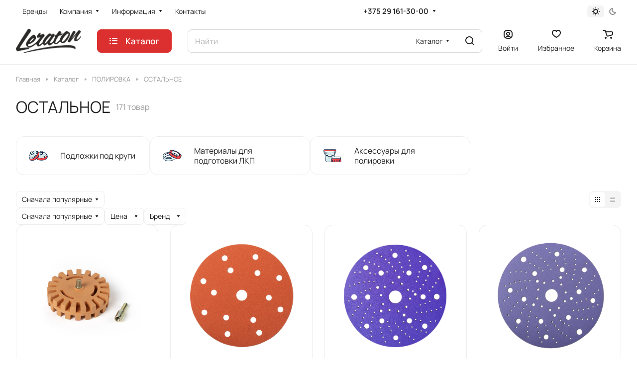

--- FILE ---
content_type: text/html; charset=UTF-8
request_url: https://leraton.by/catalog/polirovka/ostalnoe_304/?PAGEN_1=3
body_size: 456767
content:
<!DOCTYPE html>
<html xmlns="http://www.w3.org/1999/xhtml" xml:lang="ru" lang="ru" class="  ">
	<head><link rel="next" href="https://leraton.by/catalog/polirovka/ostalnoe_304/?PAGEN_1=4"  /><link rel="prev" href="https://leraton.by/catalog/polirovka/ostalnoe_304/?PAGEN_1=2" /><link rel="canonical" href="https://leraton.by/catalog/polirovka/ostalnoe_304/" />
		<title>Купить остальные товары для полировки в Минске, цены</title>
		<meta name="viewport" content="initial-scale=1.0, width=device-width" />
		<meta name="HandheldFriendly" content="true" />
		<meta name="yes" content="yes" />
		<meta name="apple-mobile-web-app-status-bar-style" content="black" />
		<meta name="SKYPE_TOOLBAR" content="SKYPE_TOOLBAR_PARSER_COMPATIBLE" />
		<meta http-equiv="Content-Type" content="text/html; charset=UTF-8" />
<meta name="robots" content="noindex, follow" />
<meta name="keywords" content="ОСТАЛЬНОЕ, купить ОСТАЛЬНОЕ, приобрести ОСТАЛЬНОЕ, ОСТАЛЬНОЕ в различных цветах, ОСТАЛЬНОЕ" />
<meta name="description" content="✔️Продажа остальных товаров для полировки автомобиля. Официальный дилер - leraton.by. Широкий ассортимент. Низкие цены. Доставка" />
<link href="/bitrix/js/ui/design-tokens/dist/ui.design-tokens.css?172600629426358"  rel="stylesheet" />
<link href="/bitrix/js/ui/fonts/opensans/ui.font.opensans.css?16786213962555"  rel="stylesheet" />
<link href="/bitrix/js/main/popup/dist/main.popup.bundle.css?176346916531694"  rel="stylesheet" />
<link href="/bitrix/templates/aspro-lite/components/bitrix/catalog/main/style.css?16786236071475"  rel="stylesheet" />
<link href="/bitrix/templates/aspro-lite/components/bitrix/catalog.section.list/.default/style.css?16793946831305"  rel="stylesheet" />
<link href="/bitrix/templates/aspro-lite/css/chip.min.css?1679394683976"  rel="stylesheet" />
<link href="/bitrix/templates/aspro-lite/css/landings-list.min.css?1678623607465"  rel="stylesheet" />
<link href="/bitrix/components/aspro/smartseo.content/templates/.default/style.css?167862535680"  rel="stylesheet" />
<link href="/bitrix/templates/aspro-lite/css/filter-panel.min.css?1687048109626"  rel="stylesheet" />
<link href="/bitrix/templates/aspro-lite/css/animation/animation_ext.min.css?16786236074306"  rel="stylesheet" />
<link href="/bitrix/templates/aspro-lite/css/smart-filter.min.css?170604456413071"  rel="stylesheet" />
<link href="/bitrix/templates/aspro-lite/components/bitrix/catalog.smart.filter/main_compact/style.css?16786236073066"  rel="stylesheet" />
<link href="/bitrix/templates/aspro-lite/css/toggle-panel.min.css?1678623607521"  rel="stylesheet" />
<link href="/bitrix/templates/aspro-lite/components/bitrix/catalog.section/catalog_block/style.css?16786236071"  rel="stylesheet" />
<link href="/bitrix/templates/aspro-lite/css/catalog.min.css?16870481097832"  rel="stylesheet" />
<link href="/bitrix/templates/aspro-lite/css/catalog-block.min.css?16870481094094"  rel="stylesheet" />
<link href="/bitrix/templates/aspro-lite/css/rating.min.css?1678623607210"  rel="stylesheet" />
<link href="/bitrix/templates/aspro-lite/components/aspro/catalog.viewed.lite/main/style.css?16793946832006"  rel="stylesheet" />
<link href="/bitrix/templates/aspro-lite/vendor/css/carousel/swiper/swiper-bundle.min.css?167862360715817"  rel="stylesheet" />
<link href="/bitrix/templates/aspro-lite/css/slider.swiper.min.css?17060445643564"  rel="stylesheet" />
<link href="/bitrix/templates/aspro-lite/css/slider.min.css?1678623607473"  rel="stylesheet" />
<link href="/bitrix/templates/aspro-lite/css/fonts/manrope/css/manrope.min.css?16786236072579"  data-template-style="true"  rel="stylesheet" />
<link href="/bitrix/templates/aspro-lite/css/lite.bootstrap.css?16786236076889"  data-template-style="true"  rel="stylesheet" />
<link href="/bitrix/templates/aspro-lite/vendor/css/ripple.css?1678623607854"  data-template-style="true"  rel="stylesheet" />
<link href="/bitrix/templates/aspro-lite/css/buttons.css?167862360716378"  data-template-style="true"  rel="stylesheet" />
<link href="/bitrix/templates/aspro-lite/css/svg.css?16786236073519"  data-template-style="true"  rel="stylesheet" />
<link href="/bitrix/templates/aspro-lite/css/header.css?17060445647026"  data-template-style="true"  rel="stylesheet" />
<link href="/bitrix/templates/aspro-lite/css/footer.css?167939468314729"  data-template-style="true"  rel="stylesheet" />
<link href="/bitrix/templates/aspro-lite/css/mobile-header.css?16786236076571"  data-template-style="true"  rel="stylesheet" />
<link href="/bitrix/templates/aspro-lite/css/mobile-menu.css?16793946836721"  data-template-style="true"  rel="stylesheet" />
<link href="/bitrix/templates/aspro-lite/css/header-fixed.css?16786236071554"  data-template-style="true"  rel="stylesheet" />
<link href="/bitrix/templates/aspro-lite/css/page-title-breadcrumb-pagination.css?17037230386218"  data-template-style="true"  rel="stylesheet" />
<link href="/bitrix/templates/aspro-lite/css/social-icons.css?17037230386741"  data-template-style="true"  rel="stylesheet" />
<link href="/bitrix/templates/aspro-lite/css/left-menu.css?17037230382406"  data-template-style="true"  rel="stylesheet" />
<link href="/bitrix/templates/aspro-lite/css/tabs.css?16793946835080"  data-template-style="true"  rel="stylesheet" />
<link href="/bitrix/templates/aspro-lite/css/bg-banner.css?16786236073571"  data-template-style="true"  rel="stylesheet" />
<link href="/bitrix/templates/aspro-lite/css/item-views.css?1678623607543"  data-template-style="true"  rel="stylesheet" />
<link href="/bitrix/templates/aspro-lite/css/blocks/countdown.css?16793946832150"  data-template-style="true"  rel="stylesheet" />
<link href="/bitrix/templates/aspro-lite/css/blocks/cross.css?1678623607974"  data-template-style="true"  rel="stylesheet" />
<link href="/bitrix/templates/aspro-lite/css/blocks/dark-light-theme.css?16786236073052"  data-template-style="true"  rel="stylesheet" />
<link href="/bitrix/templates/aspro-lite/css/blocks/flexbox.css?17037230382850"  data-template-style="true"  rel="stylesheet" />
<link href="/bitrix/templates/aspro-lite/css/blocks/grid-list.css?167862360710167"  data-template-style="true"  rel="stylesheet" />
<link href="/bitrix/templates/aspro-lite/css/blocks/hint.css?16786236073257"  data-template-style="true"  rel="stylesheet" />
<link href="/bitrix/templates/aspro-lite/css/blocks/images.css?16870481091963"  data-template-style="true"  rel="stylesheet" />
<link href="/bitrix/templates/aspro-lite/css/blocks/line-block.css?17037230386403"  data-template-style="true"  rel="stylesheet" />
<link href="/bitrix/templates/aspro-lite/css/blocks/mobile-scrolled.css?17037230381127"  data-template-style="true"  rel="stylesheet" />
<link href="/bitrix/templates/aspro-lite/css/blocks/popup.css?17037230386837"  data-template-style="true"  rel="stylesheet" />
<link href="/bitrix/templates/aspro-lite/css/blocks/prices.css?1678623607679"  data-template-style="true"  rel="stylesheet" />
<link href="/bitrix/templates/aspro-lite/css/blocks/scroller.css?16786236072249"  data-template-style="true"  rel="stylesheet" />
<link href="/bitrix/templates/aspro-lite/css/blocks/social-list.css?1678623607382"  data-template-style="true"  rel="stylesheet" />
<link href="/bitrix/templates/aspro-lite/css/blocks/sticker.css?16793946832397"  data-template-style="true"  rel="stylesheet" />
<link href="/bitrix/templates/aspro-lite/css/blocks/sticky.css?1678623607240"  data-template-style="true"  rel="stylesheet" />
<link href="/bitrix/templates/.default/ajax/ajax.css?1678620864448"  data-template-style="true"  rel="stylesheet" />
<link href="/bitrix/templates/aspro-lite/css/item-action.min.css?1687048109713"  data-template-style="true"  rel="stylesheet" />
<link href="/bitrix/templates/aspro-lite/css/notice.min.css?17037230383001"  data-template-style="true"  rel="stylesheet" />
<link href="/bitrix/templates/aspro-lite/css/scroll_to_top.min.css?16786236072964"  data-template-style="true"  rel="stylesheet" />
<link href="/bitrix/templates/aspro-lite/components/bitrix/menu/header/style.css?167862360717387"  data-template-style="true"  rel="stylesheet" />
<link href="/bitrix/templates/aspro-lite/css/dropdown-select.min.css?16870481091362"  data-template-style="true"  rel="stylesheet" />
<link href="/bitrix/templates/aspro-lite/css/menu_many_items.min.css?16786236071998"  data-template-style="true"  rel="stylesheet" />
<link href="/bitrix/components/aspro/theme.selector.lite/templates/.default/style.css?16786216371917"  data-template-style="true"  rel="stylesheet" />
<link href="/bitrix/templates/aspro-lite/components/bitrix/search.title/corp/style.css?16786236076138"  data-template-style="true"  rel="stylesheet" />
<link href="/bitrix/templates/aspro-lite/components/bitrix/breadcrumb/main/style.css?16793946832332"  data-template-style="true"  rel="stylesheet" />
<link href="/bitrix/templates/aspro-lite/components/bitrix/menu/bottom/style.css?16793946832502"  data-template-style="true"  rel="stylesheet" />
<link href="/bitrix/components/aspro/marketing.popup.lite/templates/.default/style.css?16786216375816"  data-template-style="true"  rel="stylesheet" />
<link href="/bitrix/templates/aspro-lite/styles.css?170604456431863"  data-template-style="true"  rel="stylesheet" />
<link href="/bitrix/templates/aspro-lite/template_styles.css?170604456429964"  data-template-style="true"  rel="stylesheet" />
<link href="/bitrix/templates/aspro-lite/css/form.css?170372304726970"  data-template-style="true"  rel="stylesheet" />
<link href="/bitrix/templates/aspro-lite/css/colored.css?16870481097525"  data-template-style="true"  rel="stylesheet" />
<link href="/bitrix/templates/aspro-lite/css/responsive.css?16786236071697"  data-template-style="true"  rel="stylesheet" />
<link href="/bitrix/templates/aspro-lite/css/custom.css?16799289111556"  data-template-style="true"  rel="stylesheet" />
<script>if(!window.BX)window.BX={};if(!window.BX.message)window.BX.message=function(mess){if(typeof mess==='object'){for(let i in mess) {BX.message[i]=mess[i];} return true;}};</script>
<script>(window.BX||top.BX).message({"pull_server_enabled":"N","pull_config_timestamp":0,"shared_worker_allowed":"Y","pull_guest_mode":"N","pull_guest_user_id":0,"pull_worker_mtime":1763469134});(window.BX||top.BX).message({"PULL_OLD_REVISION":"Для продолжения корректной работы с сайтом необходимо перезагрузить страницу."});</script>
<script>(window.BX||top.BX).message({"JS_CORE_LOADING":"Загрузка...","JS_CORE_NO_DATA":"- Нет данных -","JS_CORE_WINDOW_CLOSE":"Закрыть","JS_CORE_WINDOW_EXPAND":"Развернуть","JS_CORE_WINDOW_NARROW":"Свернуть в окно","JS_CORE_WINDOW_SAVE":"Сохранить","JS_CORE_WINDOW_CANCEL":"Отменить","JS_CORE_WINDOW_CONTINUE":"Продолжить","JS_CORE_H":"ч","JS_CORE_M":"м","JS_CORE_S":"с","JSADM_AI_HIDE_EXTRA":"Скрыть лишние","JSADM_AI_ALL_NOTIF":"Показать все","JSADM_AUTH_REQ":"Требуется авторизация!","JS_CORE_WINDOW_AUTH":"Войти","JS_CORE_IMAGE_FULL":"Полный размер"});</script>

<script src="/bitrix/js/main/core/core.js?1763469240511455"></script>

<script>BX.Runtime.registerExtension({"name":"main.core","namespace":"BX","loaded":true});</script>
<script>BX.setJSList(["\/bitrix\/js\/main\/core\/core_ajax.js","\/bitrix\/js\/main\/core\/core_promise.js","\/bitrix\/js\/main\/polyfill\/promise\/js\/promise.js","\/bitrix\/js\/main\/loadext\/loadext.js","\/bitrix\/js\/main\/loadext\/extension.js","\/bitrix\/js\/main\/polyfill\/promise\/js\/promise.js","\/bitrix\/js\/main\/polyfill\/find\/js\/find.js","\/bitrix\/js\/main\/polyfill\/includes\/js\/includes.js","\/bitrix\/js\/main\/polyfill\/matches\/js\/matches.js","\/bitrix\/js\/ui\/polyfill\/closest\/js\/closest.js","\/bitrix\/js\/main\/polyfill\/fill\/main.polyfill.fill.js","\/bitrix\/js\/main\/polyfill\/find\/js\/find.js","\/bitrix\/js\/main\/polyfill\/matches\/js\/matches.js","\/bitrix\/js\/main\/polyfill\/core\/dist\/polyfill.bundle.js","\/bitrix\/js\/main\/core\/core.js","\/bitrix\/js\/main\/polyfill\/intersectionobserver\/js\/intersectionobserver.js","\/bitrix\/js\/main\/lazyload\/dist\/lazyload.bundle.js","\/bitrix\/js\/main\/polyfill\/core\/dist\/polyfill.bundle.js","\/bitrix\/js\/main\/parambag\/dist\/parambag.bundle.js"]);
</script>
<script>BX.Runtime.registerExtension({"name":"aspro_cookie","namespace":"window","loaded":true});</script>
<script>BX.Runtime.registerExtension({"name":"aspro_metrika.goals","namespace":"window","loaded":true});</script>
<script>BX.Runtime.registerExtension({"name":"aspro_logo","namespace":"window","loaded":true});</script>
<script>(window.BX||top.BX).message({"ADD_BASKET_PROPS_TITLE":"Выберите свойства, добавляемые в корзину","ADD_BASKET_PROPS_BUTTON_TITLE":"Выбрать"});</script>
<script>BX.Runtime.registerExtension({"name":"aspro_item_action","namespace":"window","loaded":true});</script>
<script>(window.BX||top.BX).message({"NOTICE_ADDED2CART":"В корзине","NOTICE_CLOSE":"Закрыть","NOTICE_MORE":"и ещё #COUNT# #PRODUCTS#","NOTICE_PRODUCT0":"товаров","NOTICE_PRODUCT1":"товар","NOTICE_PRODUCT2":"товара","NOTICE_ERROR":"Ошибка","NOTICE_REQUEST_ERROR":"Ошибка запроса","NOTICE_AUTHORIZED":"Вы успешно авторизовались","NOTICE_ADDED2COMPARE":"В сравнении","NOTICE_ADDED2FAVORITE":"В избранном","NOTICE_ADDED2SUBSCRIBE":"Вы подписались","NOTICE_REMOVED_FROM_COMPARE":"Удалено из сравнения","NOTICE_REMOVED_FROM_FAVORITE":"Удалено из избранного","NOTICE_REMOVED_FROM_SUBSCRIBE":"Удалено из подписки"});</script>
<script>BX.Runtime.registerExtension({"name":"aspro_notice","namespace":"window","loaded":true});</script>
<script>BX.Runtime.registerExtension({"name":"aspro_scroll_to_top","namespace":"window","loaded":true});</script>
<script>BX.Runtime.registerExtension({"name":"aspro_dropdown_select","namespace":"window","loaded":true});</script>
<script>BX.Runtime.registerExtension({"name":"aspro_menu_aim","namespace":"window","loaded":true});</script>
<script>BX.Runtime.registerExtension({"name":"aspro_menu_many_items","namespace":"window","loaded":true});</script>
<script>(window.BX||top.BX).message({"CT_BST_SEARCH_BUTTON2":"Найти","SEARCH_IN_SITE_FULL":"По всему сайту","SEARCH_IN_SITE":"Везде","SEARCH_IN_CATALOG_FULL":"По каталогу","SEARCH_IN_CATALOG":"Каталог"});</script>
<script>BX.Runtime.registerExtension({"name":"aspro_searchtitle","namespace":"window","loaded":true});</script>
<script>BX.Runtime.registerExtension({"name":"aspro_chip","namespace":"window","loaded":true});</script>
<script>BX.Runtime.registerExtension({"name":"aspro_landings_list","namespace":"window","loaded":true});</script>
<script>BX.Runtime.registerExtension({"name":"aspro_alphanumeric","namespace":"window","loaded":true});</script>
<script>BX.Runtime.registerExtension({"name":"aspro_toggle_panel","namespace":"window","loaded":true});</script>
<script>BX.Runtime.registerExtension({"name":"ui.design-tokens","namespace":"window","loaded":true});</script>
<script>BX.Runtime.registerExtension({"name":"ui.fonts.opensans","namespace":"window","loaded":true});</script>
<script>BX.Runtime.registerExtension({"name":"main.popup","namespace":"BX.Main","loaded":true});</script>
<script>BX.Runtime.registerExtension({"name":"popup","namespace":"window","loaded":true});</script>
<script>BX.Runtime.registerExtension({"name":"aspro_catalog","namespace":"window","loaded":true});</script>
<script>BX.Runtime.registerExtension({"name":"aspro_catalog_block","namespace":"window","loaded":true});</script>
<script>BX.Runtime.registerExtension({"name":"aspro_rating","namespace":"window","loaded":true});</script>
<script>BX.Runtime.registerExtension({"name":"aspro_select_offer_load","namespace":"window","loaded":true});</script>
<script>BX.Runtime.registerExtension({"name":"aspro_filter_panel","namespace":"window","loaded":true});</script>
<script>BX.Runtime.registerExtension({"name":"aspro_animate","namespace":"window","loaded":true});</script>
<script>BX.Runtime.registerExtension({"name":"aspro_smart_filter","namespace":"window","loaded":true});</script>
<script>BX.Runtime.registerExtension({"name":"ls","namespace":"window","loaded":true});</script>
<script>BX.Runtime.registerExtension({"name":"aspro_viewed","namespace":"window","loaded":true});</script>
<script>BX.Runtime.registerExtension({"name":"aspro_swiper_init","namespace":"window","loaded":true});</script>
<script>BX.Runtime.registerExtension({"name":"aspro_swiper","namespace":"window","loaded":true});</script>
<script>(window.BX||top.BX).message({"LANGUAGE_ID":"ru","FORMAT_DATE":"DD.MM.YYYY","FORMAT_DATETIME":"DD.MM.YYYY HH:MI:SS","COOKIE_PREFIX":"BITRIX_SM","SERVER_TZ_OFFSET":"10800","UTF_MODE":"Y","SITE_ID":"s1","SITE_DIR":"\/","USER_ID":"","SERVER_TIME":1769152241,"USER_TZ_OFFSET":0,"USER_TZ_AUTO":"Y","bitrix_sessid":"18d236887604cc60230b3ceb3950b72c"});</script>


<script src="/bitrix/js/pull/protobuf/protobuf.js?1678620916274055"></script>
<script src="/bitrix/js/pull/protobuf/model.js?167862091670928"></script>
<script src="/bitrix/js/main/core/core_promise.js?16786208695220"></script>
<script src="/bitrix/js/rest/client/rest.client.js?167862091817414"></script>
<script src="/bitrix/js/pull/client/pull.client.js?176346913583861"></script>
<script src="/bitrix/js/main/ajax.js?167862086435509"></script>
<script src="/bitrix/js/main/popup/dist/main.popup.bundle.js?1763469258119952"></script>
<script src="/bitrix/js/main/core/core_ls.js?17634691534201"></script>
<script>
					(function () {
						"use strict";

						var counter = function ()
						{
							var cookie = (function (name) {
								var parts = ("; " + document.cookie).split("; " + name + "=");
								if (parts.length == 2) {
									try {return JSON.parse(decodeURIComponent(parts.pop().split(";").shift()));}
									catch (e) {}
								}
							})("BITRIX_CONVERSION_CONTEXT_s1");

							if (cookie && cookie.EXPIRE >= BX.message("SERVER_TIME"))
								return;

							var request = new XMLHttpRequest();
							request.open("POST", "/bitrix/tools/conversion/ajax_counter.php", true);
							request.setRequestHeader("Content-type", "application/x-www-form-urlencoded");
							request.send(
								"SITE_ID="+encodeURIComponent("s1")+
								"&sessid="+encodeURIComponent(BX.bitrix_sessid())+
								"&HTTP_REFERER="+encodeURIComponent(document.referrer)
							);
						};

						if (window.frameRequestStart === true)
							BX.addCustomEvent("onFrameDataReceived", counter);
						else
							BX.ready(counter);
					})();
				</script>
<script>BX.message({'JS_REQUIRED':'Заполните это поле!','JS_FORMAT':'Неверный формат!','JS_FILE_EXT':'Недопустимое расширение файла!','JS_PASSWORD_COPY':'Пароли не совпадают!','JS_PASSWORD_LENGTH':'Минимум 6 символов!','JS_ERROR':'Неверно заполнено поле!','JS_FILE_SIZE':'Максимальный размер 5мб!','JS_FILE_BUTTON_NAME':'Выберите файл','JS_FILE_DEFAULT':'Файл не найден','JS_DATE':'Некорректная дата!','JS_DATETIME':'Некорректная дата/время!','JS_REQUIRED_LICENSES':'Согласитесь с условиями','S_CALLBACK':'Заказать звонок','S_QUESTION':'Задать вопрос','S_ASK_QUESTION':'Задать вопрос','S_FEEDBACK':'Оставить отзыв','ERROR_INCLUDE_MODULE_DIGITAL_TITLE':'Ошибка подключения модуля &laquo;Аспро: ЛайтШоп&raquo;','ERROR_INCLUDE_MODULE_DIGITAL_TEXT':'Ошибка подключения модуля &laquo;Аспро: ЛайтШоп&raquo;.<br />Пожалуйста установите модуль и повторите попытку','S_SERVICES':'Наши услуги','S_SERVICES_SHORT':'Услуги','S_TO_ALL_SERVICES':'Все услуги','S_CATALOG':'Каталог товаров','S_CATALOG_SHORT':'Каталог','S_TO_ALL_CATALOG':'Весь каталог','S_CATALOG_FAVORITES':'Наши товары','S_CATALOG_FAVORITES_SHORT':'Товары','S_NEWS':'Новости','S_TO_ALL_NEWS':'Все новости','S_COMPANY':'О компании','S_OTHER':'Прочее','S_CONTENT':'Контент','T_JS_ARTICLE':'Артикул: ','T_JS_NAME':'Наименование: ','T_JS_PRICE':'Цена: ','T_JS_QUANTITY':'Количество: ','T_JS_SUMM':'Сумма: ','FANCY_CLOSE':'Закрыть','FANCY_NEXT':'Вперед','FANCY_PREV':'Назад','CUSTOM_COLOR_CHOOSE':'Выбрать','CUSTOM_COLOR_CANCEL':'Отмена','S_MOBILE_MENU':'Меню','DIGITAL_T_MENU_BACK':'Назад','DIGITAL_T_MENU_CALLBACK':'Обратная связь','DIGITAL_T_MENU_CONTACTS_TITLE':'Будьте на связи','TITLE_BASKET':'В корзине товаров на #SUMM#','BASKET_SUMM':'#SUMM#','EMPTY_BASKET':'Корзина пуста','TITLE_BASKET_EMPTY':'Корзина пуста','BASKET':'Корзина','SEARCH_TITLE':'Поиск','SOCIAL_TITLE':'Оставайтесь на связи','LOGIN':'Войти','MY_CABINET':'Кабинет','SUBSCRIBE_TITLE':'Будьте всегда в курсе','HEADER_SCHEDULE':'Время работы','SEO_TEXT':'SEO описание','COMPANY_IMG':'Картинка компании','COMPANY_TEXT':'Описание компании','JS_RECAPTCHA_ERROR':'Пройдите проверку','JS_PROCESSING_ERROR':'Согласитесь с условиями!','CONFIG_SAVE_SUCCESS':'Настройки сохранены','CONFIG_SAVE_FAIL':'Ошибка сохранения настроек','CLEAR_FILE':'Отменить','ALL_SECTIONS_PROJECT':'Все проекты','RELOAD_PAGE':'Обновить страницу','REFRESH':'Поменять картинку','RECAPTCHA_TEXT':'Подтвердите, что вы не робот','SHOW':'Еще','HIDE':'Скрыть','FILTER_EXPAND_VALUES':'Показать все','FILTER_HIDE_VALUES':'Свернуть','COUNTDOWN_SEC':'сек','COUNTDOWN_MIN':'мин','COUNTDOWN_HOUR':'час','COUNTDOWN_DAY0':'дн','COUNTDOWN_DAY1':'дн','COUNTDOWN_DAY2':'дн','COUNTDOWN_WEAK0':'Недель','COUNTDOWN_WEAK1':'Неделя','COUNTDOWN_WEAK2':'Недели','COUNTDOWN_MONTH0':'Месяцев','COUNTDOWN_MONTH1':'Месяц','COUNTDOWN_MONTH2':'Месяца','COUNTDOWN_YEAR0':'Лет','COUNTDOWN_YEAR1':'Год','COUNTDOWN_YEAR2':'Года','COUNTDOWN_COMPACT_SEC':'с','COUNTDOWN_COMPACT_MIN':'м','COUNTDOWN_COMPACT_HOUR':'ч','COUNTDOWN_COMPACT_DAY':'д','COUNTDOWN_COMPACT_WEAK':'н','COUNTDOWN_COMPACT_MONTH':'м','COUNTDOWN_COMPACT_YEAR0':'л','COUNTDOWN_COMPACT_YEAR1':'г','BASKET_PRINT_BUTTON':'Распечатать','BASKET_CLEAR_ALL_BUTTON':'Очистить','BASKET_QUICK_ORDER_BUTTON':'Быстрый заказ','BASKET_CONTINUE_BUTTON':'Продолжить покупки','BASKET_ORDER_BUTTON':'Оформить заказ','SHARE_BUTTON':'Поделиться','BASKET_CHANGE_TITLE':'Ваш заказ','BASKET_CHANGE_LINK':'Изменить','MORE_INFO_SKU':'Купить','ITEM_ECONOMY':'Экономия','ITEM_ARTICLE':'Артикул: ','JS_FORMAT_ORDER':'имеет неверный формат','JS_BASKET_COUNT_TITLE':'В корзине товаров на SUMM','POPUP_VIDEO':'Видео','POPUP_GIFT_TEXT':'Нашли что-то особенное? Намекните другу о подарке!','ORDER_FIO_LABEL':'Ф.И.О.','ORDER_PHONE_LABEL':'Телефон','ORDER_REGISTER_BUTTON':'Регистрация','PRICES_TYPE':'Варианты цен','FILTER_HELPER_VALUES':' знач.','SHOW_MORE_SCU_MAIN':'Еще #COUNT#','SHOW_MORE_SCU_1':'предложение','SHOW_MORE_SCU_2':'предложения','SHOW_MORE_SCU_3':'предложений','PARENT_ITEM_NOT_FOUND':'Не найден основной товар для услуги в корзине. Обновите страницу и попробуйте снова.','S_FAVORITE':'Избранное','S_COMPARE':'Сравнение'})</script>
<style>html {--border-radius:8px;--theme-base-color:#dc2f2f;--theme-base-opacity-color:#dc2f2f1a;--theme-more-color:#dc2f2f;--theme-outer-border-radius:16px;--theme-text-transform:none;--theme-letter-spacing:normal;--theme-button-font-size:0%;--theme-button-padding-2px:0%;--theme-button-padding-1px:0%;--theme-more-color-hue:0;--theme-more-color-saturation:71%;--theme-more-color-lightness:52%;--theme-base-color-hue:0;--theme-base-color-saturation:71%;--theme-base-color-lightness:52%;--theme-lightness-hover-diff:6%;}</style>
<style>html {font-size:16px;--theme-font-family:Manrope;--theme-font-title-family:var(--theme-font-family);--theme-font-title-weight:400;}</style>
<style>html {--theme-page-width: 1500px;--theme-page-width-padding: 32px}</style>

			<script data-skip-moving="true" src="/bitrix/js/main/jquery/jquery-3.6.0.min.js"></script>
			<script data-skip-moving="true" src="/bitrix/templates/aspro-lite/js/speed.min.js?=1678623607"></script>
		
<link href="/bitrix/templates/aspro-lite/css/print.css?167862360716634" data-template-style="true" rel="stylesheet" media="print">
<script>window.lazySizesConfig = window.lazySizesConfig || {};lazySizesConfig.loadMode = 1;lazySizesConfig.expand = 200;lazySizesConfig.expFactor = 1;lazySizesConfig.hFac = 0.1;window.lazySizesConfig.loadHidden = false;</script>
<script src="/bitrix/templates/aspro-lite/vendor/lazysizes.min.js" data-skip-moving="true" defer=""></script>
<script src="/bitrix/templates/aspro-lite/vendor/ls.unveilhooks.min.js" data-skip-moving="true" defer=""></script>
<link rel="shortcut icon" href="/favicon.png" type="image/png" />
<link rel="apple-touch-icon" sizes="180x180" href="/upload/aspro.lite/1b9/qcpaf9u4z4e4nmioodol4xu0rmfnep9c.jpeg" />

<meta property="og:title" content="Купить остальные товары для полировки в Минске, цены" />
<meta property="og:type" content="website" />
<meta property="og:image" content="https://leraton.by/upload/aspro.lite/1b9/qcpaf9u4z4e4nmioodol4xu0rmfnep9c.jpeg" />
<link rel="image_src" href="https://leraton.by/upload/aspro.lite/1b9/qcpaf9u4z4e4nmioodol4xu0rmfnep9c.jpeg"  />
<meta property="og:url" content="https://leraton.by/catalog/polirovka/ostalnoe_304/?PAGEN_1=3" />
<meta property="og:description" content="✔️Продажа остальных товаров для полировки автомобиля. Официальный дилер - leraton.by. Широкий ассортимент. Низкие цены. Доставка" />



<script src="/bitrix/templates/aspro-lite/js/observer.js?16786236077026"></script>
<script src="/bitrix/templates/aspro-lite/js/lite.bootstrap.js?167862360719575"></script>
<script src="/bitrix/templates/aspro-lite/vendor/jquery.cookie.js?16786236072426"></script>
<script src="/bitrix/templates/aspro-lite/vendor/jquery.validate.min.js?167862360722254"></script>
<script src="/bitrix/templates/aspro-lite/vendor/js/ripple.js?16786236074702"></script>
<script src="/bitrix/templates/aspro-lite/js/detectmobilebrowser.js?16786236072203"></script>
<script src="/bitrix/templates/aspro-lite/js/matchMedia.js?16786236071585"></script>
<script src="/bitrix/templates/aspro-lite/js/jquery.actual.min.js?16786236071239"></script>
<script src="/bitrix/templates/aspro-lite/js/jquery-ui.min.js?167862360732162"></script>
<script src="/bitrix/templates/aspro-lite/js/jquery.plugin.min.js?16786236073356"></script>
<script src="/bitrix/templates/aspro-lite/js/jqModal.js?167862360711178"></script>
<script src="/bitrix/templates/aspro-lite/js/jquery.countdown.min.js?167862360721419"></script>
<script src="/bitrix/templates/aspro-lite/js/jquery.countdown-ru.js?16786236071885"></script>
<script src="/bitrix/templates/aspro-lite/js/scrollTabs.js?167862360714271"></script>
<script src="/bitrix/templates/aspro-lite/js/blocks/controls.js?17037230445089"></script>
<script src="/bitrix/templates/aspro-lite/js/blocks/dropdown-product.js?17060445641319"></script>
<script src="/bitrix/templates/aspro-lite/js/blocks/hint.js?1703723044677"></script>
<script src="/bitrix/templates/aspro-lite/js/blocks/tabs-history.js?17037230381390"></script>
<script src="/bitrix/templates/aspro-lite/js/general.js?1706044564179829"></script>
<script src="/bitrix/templates/aspro-lite/js/custom.js?1678623608100"></script>
<script src="/bitrix/templates/aspro-lite/js/metrika.goals.min.js?16793946837001"></script>
<script src="/bitrix/templates/aspro-lite/js/logo.min.js?17037230443294"></script>
<script src="/bitrix/templates/aspro-lite/js/item-action.min.js?170604456422821"></script>
<script src="/bitrix/templates/aspro-lite/js/notice.min.js?170372303817378"></script>
<script src="/bitrix/templates/aspro-lite/js/scroll_to_top.min.js?16786236072367"></script>
<script src="/bitrix/templates/aspro-lite/components/bitrix/menu/header/script.js?16786236074329"></script>
<script src="/bitrix/templates/aspro-lite/vendor/js/jquery.menu-aim.min.js?16786236072884"></script>
<script src="/bitrix/templates/aspro-lite/js/menu_many_items.min.js?16786236071285"></script>
<script src="/bitrix/templates/aspro-lite/js/phones.js?16786236071157"></script>
<script src="/bitrix/components/aspro/theme.selector.lite/templates/.default/script.js?167862163710866"></script>
<script src="/bitrix/components/bitrix/search.title/script.js?176346916610542"></script>
<script src="/bitrix/templates/aspro-lite/components/bitrix/search.title/corp/script.js?167862360711473"></script>
<script src="/bitrix/templates/aspro-lite/js/searchtitle.min.js?16786236071414"></script>
<script src="/bitrix/templates/aspro-lite/components/bitrix/menu/left/script.js?16786236071294"></script>
<script src="/bitrix/templates/aspro-lite/components/bitrix/menu/bottom/script.js?1678623607469"></script>
<script src="/bitrix/components/aspro/marketing.popup.lite/templates/.default/script.js?16786216371465"></script>
<script src="/bitrix/templates/aspro-lite/js/jquery.inputmask.bundle.min.js?167862360770933"></script>
<script src="/bitrix/templates/aspro-lite/components/aspro/smartseo.tags/lite/script.js?16786236073140"></script>
<script src="/bitrix/templates/aspro-lite/js/jquery.history.js?167862360721571"></script>
<script src="/bitrix/templates/aspro-lite/js/mobile.min.js?16786236074502"></script>
<script src="/bitrix/templates/aspro-lite/js/smart-filter.min.js?1703723038221"></script>
<script src="/bitrix/templates/aspro-lite/components/bitrix/catalog.smart.filter/main_compact/script.js?167862360737288"></script>
<script src="/bitrix/templates/aspro-lite/js/jquery.alphanumeric.min.js?1678623607942"></script>
<script src="/bitrix/templates/aspro-lite/components/bitrix/catalog.section/catalog_block/script.js?16786236072688"></script>
<script src="/bitrix/templates/aspro-lite/js/select_offer_load.min.js?1706044564337"></script>
<script src="/bitrix/templates/aspro-lite/components/aspro/catalog.viewed.lite/main/script.js?16786216374541"></script>
<script src="/bitrix/templates/aspro-lite/js/viewed.min.js?16786236072176"></script>
<script src="/bitrix/templates/aspro-lite/js/slider.swiper.min.js?17037230381812"></script>
<script src="/bitrix/templates/aspro-lite/vendor/js/carousel/swiper/swiper-bundle.min.js?1678623607139400"></script>

				<style>html {--header-height:130px;}</style>	</head>
	<body class=" site_s1   side_left hide_menu_page region_confirm_normal header_fill_ fixed_y mfixed_y mfixed_view_always title_position_left mmenu_leftside mheader-v1 footer-v1 fill_bg_ header-v3 title-v1 bottom-icons-panel_n with_order with_cabinet with_phones theme-default" id="main" data-site="/">
		<div class="bx_areas"></div>

		
		<div id="panel"></div>


												<script data-skip-moving="true">
			var solutionName = 'arLiteOptions';
			var arAsproOptions = window[solutionName] = ({});
			var arAsproCounters = {};
			var arBasketItems = {};
		</script>
		<script src="/bitrix/templates/aspro-lite/js/setTheme.php?site_id=s1&site_dir=/" data-skip-moving="true"></script>
		<script>
		
		if(arAsproOptions.SITE_ADDRESS){
			arAsproOptions.SITE_ADDRESS = arAsproOptions.SITE_ADDRESS.replace(/'/g, "");
		}
		
		window.basketJSParams = window.basketJSParams || [];
				BX.message({'MIN_ORDER_PRICE_TEXT':'<b>','OFFER_TEXT':'Продолжая, вы соглашаетесь с <a href=\"/include/offer_detail.php\" target=\"_blank\">публичной офертой<\/a>'});
		arAsproOptions.PAGES.FRONT_PAGE = window[solutionName].PAGES.FRONT_PAGE = "";
		arAsproOptions.PAGES.BASKET_PAGE = window[solutionName].PAGES.BASKET_PAGE = "";
		arAsproOptions.PAGES.ORDER_PAGE = window[solutionName].PAGES.ORDER_PAGE = "";
		arAsproOptions.PAGES.PERSONAL_PAGE = window[solutionName].PAGES.PERSONAL_PAGE = "";
		arAsproOptions.PAGES.CATALOG_PAGE = window[solutionName].PAGES.CATALOG_PAGE = "1";
		</script>
		<!--'start_frame_cache_options-block'-->			<script>
			var arAsproCounters = {'BASKET':{'ITEMS':[],'COUNT':'0','TITLE':'Корзина пуста'},'DELAY':{'ITEMS':[],'COUNT':'0'},'NOT_AVAILABLE':{'ITEMS':[],'COUNT':'0'},'COMPARE':{'ITEMS':[],'COUNT':'0','TITLE':'Список сравниваемых элементов'},'FAVORITE':{'ITEMS':[],'COUNT':'0','TITLE':'Избранные товары'},'SUBSCRIBE':{'ITEMS':[],'COUNT':'0','TITLE':'Подписка на товары'}};
			</script>
			<!--'end_frame_cache_options-block'-->
		<div class="body  hover_">
			<div class="body_media"></div>

						<div class="headers-container">				
				<div class="title-v1" data-ajax-block="HEADER" data-ajax-callback="headerInit">
										
<header class="header_3 header   ">
	<div class="header__inner  header__inner--no-pt header__inner--paddings">

		
		<div class="header__top-part " data-ajax-load-block="HEADER_TOP_PART">
							
			<div class="header__top-inner">

				
								<div class="header__top-item header-menu header-menu--long dotted-flex-1 hide-dotted">
					<nav class="mega-menu sliced">
							<div class="catalog_icons_">
		<div class="header-menu__wrapper">
											<div class="header-menu__item unvisible header-menu__item--first  ">
					<a class="header-menu__link header-menu__link--top-level light-opacity-hover fill-theme-hover banner-light-text dark_link  " href="/brands/">
												<span class="header-menu__title font_14">
							Бренды						</span>
											</a>
																			</div>
															<div class="header-menu__item unvisible   header-menu__item--dropdown">
					<a class="header-menu__link header-menu__link--top-level light-opacity-hover fill-theme-hover banner-light-text dark_link  " href="/company/">
												<span class="header-menu__title font_14">
							Компания						</span>
													<i class="svg inline  header-menu__wide-submenu-right-arrow fill-dark-light-block banner-light-icon-fill" aria-hidden="true"><svg width="7" height="5"><use xlink:href="/bitrix/templates/aspro-lite/images/svg/arrows.svg#down-7-5"></use></svg></i>											</a>
																<div class="header-menu__dropdown-menu dropdown-menu-wrapper dropdown-menu-wrapper--visible dropdown-menu-wrapper--woffset">
							<div class="dropdown-menu-inner rounded-x ">

								
								
								
								<ul class="header-menu__dropdown-menu-inner ">
																																								<li class="header-menu__dropdown-item  count_ ">
												<a class="font_15 dropdown-menu-item dark_link fill-dark-light-block " href="/company/index.php">
													О компании																									</a>
																							</li>
																																																		<li class="header-menu__dropdown-item  count_ ">
												<a class="font_15 dropdown-menu-item dark_link fill-dark-light-block " href="/company/licenses/">
													Сертификаты																									</a>
																							</li>
																											</ul>

																							</div>
						</div>
														</div>
															<div class="header-menu__item unvisible   header-menu__item--dropdown">
					<a class="header-menu__link header-menu__link--top-level light-opacity-hover fill-theme-hover banner-light-text dark_link  " href="/info/">
												<span class="header-menu__title font_14">
							Информация						</span>
													<i class="svg inline  header-menu__wide-submenu-right-arrow fill-dark-light-block banner-light-icon-fill" aria-hidden="true"><svg width="7" height="5"><use xlink:href="/bitrix/templates/aspro-lite/images/svg/arrows.svg#down-7-5"></use></svg></i>											</a>
																<div class="header-menu__dropdown-menu dropdown-menu-wrapper dropdown-menu-wrapper--visible dropdown-menu-wrapper--woffset">
							<div class="dropdown-menu-inner rounded-x ">

								
								
								
								<ul class="header-menu__dropdown-menu-inner ">
																																								<li class="header-menu__dropdown-item  count_ ">
												<a class="font_15 dropdown-menu-item dark_link fill-dark-light-block " href="/info/requisites/">
													Реквизиты																									</a>
																							</li>
																																																		<li class="header-menu__dropdown-item  count_ ">
												<a class="font_15 dropdown-menu-item dark_link fill-dark-light-block " href="/contacts/stores/">
													Магазины																									</a>
																							</li>
																											</ul>

																							</div>
						</div>
														</div>
															<div class="header-menu__item unvisible  header-menu__item--last ">
					<a class="header-menu__link header-menu__link--top-level light-opacity-hover fill-theme-hover banner-light-text dark_link  " href="/contacts/">
												<span class="header-menu__title font_14">
							Контакты						</span>
											</a>
																			</div>
							
						<div class="header-menu__item header-menu__item--more-items unvisible">
				<div class="header-menu__link banner-light-icon-fill fill-dark-light-block light-opacity-hover">
					<i class="svg inline " aria-hidden="true"><svg width="15" height="3"><use xlink:href="/bitrix/templates/aspro-lite/images/svg/header_icons.svg#dots-15-3"></use></svg></i>				</div>
				<div class="header-menu__dropdown-menu dropdown-menu-wrapper dropdown-menu-wrapper--visible dropdown-menu-wrapper--woffset">
					<ul class="header-menu__more-items-list dropdown-menu-inner rounded-x"></ul>
				</div>
				
				
			</div>
					</div>
	</div>
	<script data-skip-moving="true">
		if(typeof topMenuAction !== 'function'){
			function topMenuAction() {
				//CheckTopMenuPadding();
				//CheckTopMenuOncePadding();
				if(typeof CheckTopMenuDotted !== 'function'){
					let timerID = setInterval(function(){
						if(typeof CheckTopMenuDotted === 'function'){
							CheckTopMenuDotted();
							clearInterval(timerID);
						}
					}, 100);
				} else {
					CheckTopMenuDotted();
				}
			}
		}
		
	</script>
					</nav>
				</div>

												
			<div class="header__top-item no-shrinked " data-ajax-load-block="HEADER_TOGGLE_PHONE">
				
												<div class="">
								<div class="phones">
																		<div class="phones__phones-wrapper">
																						
								<div class="phones__inner phones__inner--with_dropdown phones__inner--big fill-theme-parent">
				<a class="phones__phone-link phones__phone-first dark_link banner-light-text menu-light-text icon-block__name" href="tel:+375291613000">+375 29 161-30-00</a>
									<div class="phones__dropdown ">
						<div class="dropdown dropdown--relative">
																							<div class="phones__phone-more dropdown__item color-theme-hover dropdown__item--first ">
									<a class="phones__phone-link dark_link " rel="nofollow" href="tel:+375291613000">+375 29 161-30-00<span class="phones__phone-descript phones__dropdown-title">Отдел продаж</span></a>
								</div>
																							<div class="phones__phone-more dropdown__item color-theme-hover  dropdown__item--last">
									<a class="phones__phone-link dark_link " rel="nofollow" href="tel:+375291793208">+375 29 179-32-08<span class="phones__phone-descript phones__dropdown-title">Директор</span></a>
								</div>
														<div class="phones__dropdown-item callback-item">
								<div class="animate-load btn btn-default btn-wide btn-sm" data-event="jqm" data-param-id="5" data-name="callback">
									Заказать звонок								</div>
							</div>
						</div>
						<div class="dropdown dropdown--relative">
																					<div class="phones__dropdown-item">
													<div class="email__title phones__dropdown-title">
						E-mail					</div>
								<div class="phones__dropdown-value">
										<div>
						<a href="mailto:leraton-office@yandex.by">leraton-office@yandex.by</a>					</div>
				</div>

									</div>
																									<div class="phones__dropdown-item">
				
									<div class="address__title phones__dropdown-title">
						Адрес					</div>
				
				<div class="phones__dropdown-value">
										<div class="address__text address__text--large ">
						Республика Беларусь, г.Минск,&nbsp;ул.Петруся Бровки, д.30, корпус 11					</div>
				</div>

									</div>
																						<div class="phones__dropdown-item">
			
							<div class="schedule__title phones__dropdown-title">
					Режим работы				</div>
			
			<div class="phones__dropdown-value">
								<div class="schedule__text  ">
											Пн. – Вс.: с 10:00 до 18:00									</div>
			</div>

							</div>
									

	<!-- noindex -->
			<div class="phones__dropdown-item social-item">
	
	<div class="social">
		<ul class="social__items social__items--md social__items--type-color social__items--grid">
																																																						<li class="social__item grid-list__item hover_blink instagram ">
							<a class="social__link shine" href="https://www.instagram.com/leraton.by/" target="_blank" rel="nofollow" title="Instagram"></a>
						</li>
																																																			<li class="social__item grid-list__item hover_blink youtube ">
							<a class="social__link shine" href="https://www.youtube.com/@leratondetailing" target="_blank" rel="nofollow" title="YouTube"></a>
						</li>
																																																																		<li class="social__item grid-list__item hover_blink viber hide_on_desktop">
								<a class="social__link shine" href="viber://add?number=375291613000" target="_blank" rel="nofollow" title="Viber"></a>
							</li>
												<li class="social__item grid-list__item hover_blink viber hide_on_mobile">
							<a class="social__link shine" href="viber://chat?number=+375291613000" target="_blank" rel="nofollow" title="Viber"></a>
						</li>
																																												<li class="social__item grid-list__item hover_blink whatsapp ">
							<a class="social__link shine" href="https://wa.me/375291613000" target="_blank" rel="nofollow" title="Whats App"></a>
						</li>
																																																						</ul>

			</div>

			</div>
		<!-- /noindex -->
						</div>
					</div>
					<span class="more-arrow banner-light-icon-fill menu-light-icon-fill fill-dark-light-block">
						<i class="svg inline " aria-hidden="true"><svg width="7" height="5"><use xlink:href="/bitrix/templates/aspro-lite/images/svg/arrows.svg#down-7-5"></use></svg></i>											</span>
							</div>
																		</div>

																	</div>
							</div>
						
				
			</div>


			
												
												
			<div class="header__top-item " data-ajax-load-block="HEADER_TOGGLE_THEME_SELECTOR">
				
												<div class="header-theme-selector">
								<div id="theme-selector--g0" class="theme-selector" title="">
	<div class="theme-selector__inner">
		<div class="theme-selector__items">
			<div class="theme-selector__item theme-selector__item--light">
				<div class="theme-selector__item-icon"><i class="svg inline light-16-16" aria-hidden="true"><svg width="16" height="16"><use xlink:href="/bitrix/components/aspro/theme.selector.lite/templates/.default/images/svg/icons.svg#light-16-16"></use></svg></i></div>
			</div>
			<div class="theme-selector__item theme-selector__item--dark">
				<div class="theme-selector__item-icon"><i class="svg inline dark-14-14" aria-hidden="true"><svg width="14" height="14"><use xlink:href="/bitrix/components/aspro/theme.selector.lite/templates/.default/images/svg/icons.svg#dark-14-14"></use></svg></i></div>
			</div>
		</div>
	</div>
	<script>
	BX.message({
		TS_T_light: 'Включить темное оформление',
		TS_T_dark: 'Включить светлое оформление',
	});

	new JThemeSelector(
		'g0', 
		{'CACHE_TYPE':'A'}, {'RAND':'g0','SIGNED_PARAMS':'YToyOntzOjEwOiJDQUNIRV9UWVBFIjtzOjE6IkEiO3M6MTE6In5DQUNIRV9UWVBFIjtzOjE6IkEiO30=.ec8c7a314d62185c90cf090359fb20fdfb7b56e88662fb07aade618539711e57','LANGUAGE_ID':'ru','SITE_ID':'s1','COLOR':'default','TEMPLATE':'.default'}	);
	</script>
</div>							</div>
						
				
			</div>


							

			</div>
					</div>

		
		
		<div class="header__main-part   header__main-part--long part-with-search"  data-ajax-load-block="HEADER_MAIN_PART">

			
			<div class="header__main-inner relative part-with-search__inner">

				<div class="header__main-item">
					<div class="line-block line-block--40">
												<div class="logo  line-block__item no-shrinked">
							<a class="menu-light-icon-fill banner-light-icon-fill" href="/"><img src="/upload/aspro.lite/ca2/rrxjqhzqvbpfvtat378tj7gwssxz53es.png" alt="Leraton.by" title="Leraton.by" data-src="" /></a>						</div>
					</div>
				</div>

									<div class="header__main-item header__burger menu-dropdown-offset">
						<nav class="mega-menu">
								<div class="catalog_icons_">
		<div class="header-menu__wrapper">
											<div class="header-menu__item unvisible header-menu__item--first header-menu__item--last header-menu__item--dropdown header-menu__item--wide active">
					<a class="header-menu__link--only-catalog fill-use-fff btn btn-default btn--no-rippple btn-lg " href="/catalog/">
													<i class="svg inline " aria-hidden="true"><svg width="16" height="16"><use xlink:href="/bitrix/templates/aspro-lite/images/svg/header_icons.svg#burger-16-16"></use></svg></i>												<span class="header-menu__title font_14">
							Каталог						</span>
											</a>
																<div class="header-menu__dropdown-menu dropdown-menu-wrapper dropdown-menu-wrapper--visible ">
							<div class="dropdown-menu-inner rounded-x long-menu-items">

																	<div class="menu-navigation">
										<div class="menu-navigation__sections-wrapper">
											<div class="menu-navigation__scroll scrollbar">
												<div class="menu-navigation__sections">
																											<div class="menu-navigation__sections-item">
															<a
																href="/catalog/moyka_i_ukhod/"
																class="font_15 font_weight--500 color_dark rounded-x menu-navigation__sections-item-link   menu-navigation__sections-item-dropdown"
															>															
																<span class="name">МОЙКА И УХОД</span>
																																	<i class="svg inline  header-menu__dropdown-right-arrow fill-dark-light-block" aria-hidden="true"><svg width="7" height="5"><use xlink:href="/bitrix/templates/aspro-lite/images/svg/arrows.svg#down-7-5"></use></svg></i>																															</a>
														</div>
																											<div class="menu-navigation__sections-item active">
															<a
																href="/catalog/polirovka/"
																class="font_15 font_weight--500 color_dark rounded-x menu-navigation__sections-item-link menu-navigation__sections-item-link--active  menu-navigation__sections-item-dropdown"
															>															
																<span class="name">ПОЛИРОВКА</span>
																																	<i class="svg inline  header-menu__dropdown-right-arrow fill-dark-light-block" aria-hidden="true"><svg width="7" height="5"><use xlink:href="/bitrix/templates/aspro-lite/images/svg/arrows.svg#down-7-5"></use></svg></i>																															</a>
														</div>
																											<div class="menu-navigation__sections-item">
															<a
																href="/catalog/zashchita_poverkhnostey/"
																class="font_15 font_weight--500 color_dark rounded-x menu-navigation__sections-item-link   menu-navigation__sections-item-dropdown"
															>															
																<span class="name">ЗАЩИТА ПОВЕРХНОСТЕЙ</span>
																																	<i class="svg inline  header-menu__dropdown-right-arrow fill-dark-light-block" aria-hidden="true"><svg width="7" height="5"><use xlink:href="/bitrix/templates/aspro-lite/images/svg/arrows.svg#down-7-5"></use></svg></i>																															</a>
														</div>
																											<div class="menu-navigation__sections-item">
															<a
																href="/catalog/plyenki_i_instrument/"
																class="font_15 font_weight--500 color_dark rounded-x menu-navigation__sections-item-link   menu-navigation__sections-item-dropdown"
															>															
																<span class="name">ПЛЁНКИ И ИНСТРУМЕНТ</span>
																																	<i class="svg inline  header-menu__dropdown-right-arrow fill-dark-light-block" aria-hidden="true"><svg width="7" height="5"><use xlink:href="/bitrix/templates/aspro-lite/images/svg/arrows.svg#down-7-5"></use></svg></i>																															</a>
														</div>
																											<div class="menu-navigation__sections-item">
															<a
																href="/catalog/aksessuary/"
																class="font_15 font_weight--500 color_dark rounded-x menu-navigation__sections-item-link   menu-navigation__sections-item-dropdown"
															>															
																<span class="name">АКСЕССУАРЫ</span>
																																	<i class="svg inline  header-menu__dropdown-right-arrow fill-dark-light-block" aria-hidden="true"><svg width="7" height="5"><use xlink:href="/bitrix/templates/aspro-lite/images/svg/arrows.svg#down-7-5"></use></svg></i>																															</a>
														</div>
																											<div class="menu-navigation__sections-item">
															<a
																href="/catalog/oborudovanie/"
																class="font_15 font_weight--500 color_dark rounded-x menu-navigation__sections-item-link   menu-navigation__sections-item-dropdown"
															>															
																<span class="name">ОБОРУДОВАНИЕ</span>
																																	<i class="svg inline  header-menu__dropdown-right-arrow fill-dark-light-block" aria-hidden="true"><svg width="7" height="5"><use xlink:href="/bitrix/templates/aspro-lite/images/svg/arrows.svg#down-7-5"></use></svg></i>																															</a>
														</div>
																											<div class="menu-navigation__sections-item">
															<a
																href="/catalog/marketing/"
																class="font_15 font_weight--500 color_dark rounded-x menu-navigation__sections-item-link   menu-navigation__sections-item-dropdown"
															>															
																<span class="name">МАРКЕТИНГ</span>
																																	<i class="svg inline  header-menu__dropdown-right-arrow fill-dark-light-block" aria-hidden="true"><svg width="7" height="5"><use xlink:href="/bitrix/templates/aspro-lite/images/svg/arrows.svg#down-7-5"></use></svg></i>																															</a>
														</div>
																									</div>
											</div>
										</div>
										<div class="menu-navigation__content">
								
																	<div class="header-menu__wide-limiter scrollbar">
								
								
								<ul class="header-menu__dropdown-menu-inner ">
																																										<li class="parent-items ">
														<div class="parent-items__item-title">
															<a href="/catalog/moyka_i_ukhod/" class="dark_link stroke-theme-hover">
																<span class="parent-items__item-name font_weight--500 font_20 font_large">МОЙКА И УХОД</span>
																<span class="parent-items__item-arrow rounded-x"><i class="svg inline " aria-hidden="true"><svg width="7" height="12"><use xlink:href="/bitrix/templates/aspro-lite/images/svg/arrows.svg#right-7-12"></use></svg></i></span>
															</a>
														</div>
														<div class="parent-items__info">
																														<div class="header-menu__many-items">
																<ul class="header-menu__dropdown-menu-inner  header-menu__dropdown-menu--grids" >
																																			<li class="header-menu__dropdown-item count_ header-menu__dropdown-item--with-dropdown has_img header-menu__dropdown-item--img-TOP">
                <div class="header-menu__dropdown-item-img  header-menu__dropdown-item-img--TOP">
				<div class="header-menu__dropdown-item-img-inner">
                    <a href="/catalog/moyka_i_ukhod/moyka/">
                                                    <img class="lazyload "  src="[data-uri]" data-src="/upload/resize_cache/iblock/3e5/56_56_0/oxxrqs882x6rfrw1vyoigpbc8uwoq87u.png" alt="МОЙКА" title="МОЙКА" />
                                            </a>
				</div>
            </div>
            
    <div class="header-menu__wide-item-wrapper">
        <a class="font_16 font_weight--500 dark_link switcher-title header-menu__wide-child-link fill-theme-hover" href="/catalog/moyka_i_ukhod/moyka/">
            <span>МОЙКА</span>
                            <i class="svg inline  header-menu__wide-submenu-right-arrow fill-dark-light-block only_more_items" aria-hidden="true"><svg width="7" height="5"><use xlink:href="/bitrix/templates/aspro-lite/images/svg/arrows.svg#down-7-5"></use></svg></i>                    </a>
                                <ul class="header-menu__wide-submenu">
                                                        <li class=" header-menu__wide-submenu-item   " >
                        <span class="header-menu__wide-submenu-item-inner">
                            <a class="font_15 dark_link fill-theme-hover fill-dark-light-block header-menu__wide-child-link" href="/catalog/moyka_i_ukhod/moyka/beskontaktnaya_moyka/">
                                <span class="header-menu__wide-submenu-item-name">Бесконтактная мойка</span>                                                            </a>
                                                    </span>
                    </li>
                                                                            <li class=" header-menu__wide-submenu-item   " >
                        <span class="header-menu__wide-submenu-item-inner">
                            <a class="font_15 dark_link fill-theme-hover fill-dark-light-block header-menu__wide-child-link" href="/catalog/moyka_i_ukhod/moyka/ruchnaya_moyka/">
                                <span class="header-menu__wide-submenu-item-name">Ручная мойка</span>                                                            </a>
                                                    </span>
                    </li>
                                                                            <li class=" header-menu__wide-submenu-item   " >
                        <span class="header-menu__wide-submenu-item-inner">
                            <a class="font_15 dark_link fill-theme-hover fill-dark-light-block header-menu__wide-child-link" href="/catalog/moyka_i_ukhod/moyka/voski_dlya_sushki_i_konservatsii/">
                                <span class="header-menu__wide-submenu-item-name">Воски для сушки и консервации</span>                                                            </a>
                                                    </span>
                    </li>
                                                                            <li class=" header-menu__wide-submenu-item header-menu__wide-submenu-item--last  " >
                        <span class="header-menu__wide-submenu-item-inner">
                            <a class="font_15 dark_link fill-theme-hover fill-dark-light-block header-menu__wide-child-link" href="/catalog/moyka_i_ukhod/moyka/ukhod_za_mototsiklami/">
                                <span class="header-menu__wide-submenu-item-name">Уход за мотоциклами</span>                                                            </a>
                                                    </span>
                    </li>
                                                                </ul>
            </div>
</li>																																			<li class="header-menu__dropdown-item count_ header-menu__dropdown-item--with-dropdown has_img header-menu__dropdown-item--img-TOP">
                <div class="header-menu__dropdown-item-img  header-menu__dropdown-item-img--TOP">
				<div class="header-menu__dropdown-item-img-inner">
                    <a href="/catalog/moyka_i_ukhod/eksterer/">
                                                    <img class="lazyload "  src="[data-uri]" data-src="/upload/resize_cache/iblock/be0/56_56_0/egsjc3kvftb1e2kggs9i0uabjnrib3mk.png" alt="ЭКСТЕРЬЕР" title="ЭКСТЕРЬЕР" />
                                            </a>
				</div>
            </div>
            
    <div class="header-menu__wide-item-wrapper">
        <a class="font_16 font_weight--500 dark_link switcher-title header-menu__wide-child-link fill-theme-hover" href="/catalog/moyka_i_ukhod/eksterer/">
            <span>ЭКСТЕРЬЕР</span>
                            <i class="svg inline  header-menu__wide-submenu-right-arrow fill-dark-light-block only_more_items" aria-hidden="true"><svg width="7" height="5"><use xlink:href="/bitrix/templates/aspro-lite/images/svg/arrows.svg#down-7-5"></use></svg></i>                    </a>
                                <ul class="header-menu__wide-submenu">
                                                        <li class=" header-menu__wide-submenu-item   " >
                        <span class="header-menu__wide-submenu-item-inner">
                            <a class="font_15 dark_link fill-theme-hover fill-dark-light-block header-menu__wide-child-link" href="/catalog/moyka_i_ukhod/eksterer/ochistka_kuzova/">
                                <span class="header-menu__wide-submenu-item-name">Очистка кузова</span>                                                            </a>
                                                    </span>
                    </li>
                                                                            <li class=" header-menu__wide-submenu-item   " >
                        <span class="header-menu__wide-submenu-item-inner">
                            <a class="font_15 dark_link fill-theme-hover fill-dark-light-block header-menu__wide-child-link" href="/catalog/moyka_i_ukhod/eksterer/ukhod_za_rezinoy_i_vneshnim_plastikom/">
                                <span class="header-menu__wide-submenu-item-name">Уход за резиной и внешним пластиком</span>                                                            </a>
                                                    </span>
                    </li>
                                                                            <li class=" header-menu__wide-submenu-item   " >
                        <span class="header-menu__wide-submenu-item-inner">
                            <a class="font_15 dark_link fill-theme-hover fill-dark-light-block header-menu__wide-child-link" href="/catalog/moyka_i_ukhod/eksterer/ochistka_diskov/">
                                <span class="header-menu__wide-submenu-item-name">Очистка дисков</span>                                                            </a>
                                                    </span>
                    </li>
                                                                            <li class=" header-menu__wide-submenu-item   " >
                        <span class="header-menu__wide-submenu-item-inner">
                            <a class="font_15 dark_link fill-theme-hover fill-dark-light-block header-menu__wide-child-link" href="/catalog/moyka_i_ukhod/eksterer/ochistka_motornogo_otseka/">
                                <span class="header-menu__wide-submenu-item-name">Очистка моторного отсека</span>                                                            </a>
                                                    </span>
                    </li>
                                                                            <li class=" header-menu__wide-submenu-item   " >
                        <span class="header-menu__wide-submenu-item-inner">
                            <a class="font_15 dark_link fill-theme-hover fill-dark-light-block header-menu__wide-child-link" href="/catalog/moyka_i_ukhod/eksterer/ochistka_i_ukhod_za_khromom_i_metallami/">
                                <span class="header-menu__wide-submenu-item-name">Очистка и уход за хромом и металлами</span>                                                            </a>
                                                    </span>
                    </li>
                                                                            <li class=" header-menu__wide-submenu-item header-menu__wide-submenu-item--last  " >
                        <span class="header-menu__wide-submenu-item-inner">
                            <a class="font_15 dark_link fill-theme-hover fill-dark-light-block header-menu__wide-child-link" href="/catalog/moyka_i_ukhod/eksterer/polirovochnaya_glina/">
                                <span class="header-menu__wide-submenu-item-name">Полировочная глина</span>                                                            </a>
                                                    </span>
                    </li>
                                                                </ul>
            </div>
</li>																																			<li class="header-menu__dropdown-item count_ header-menu__dropdown-item--with-dropdown has_img header-menu__dropdown-item--img-TOP">
                <div class="header-menu__dropdown-item-img  header-menu__dropdown-item-img--TOP">
				<div class="header-menu__dropdown-item-img-inner">
                    <a href="/catalog/moyka_i_ukhod/interer/">
                                                    <img class="lazyload "  src="[data-uri]" data-src="/upload/resize_cache/iblock/c96/56_56_0/52w8o8d47fd0ajk178kdgp05f6zsmd23.png" alt="ИНТЕРЬЕР" title="ИНТЕРЬЕР" />
                                            </a>
				</div>
            </div>
            
    <div class="header-menu__wide-item-wrapper">
        <a class="font_16 font_weight--500 dark_link switcher-title header-menu__wide-child-link fill-theme-hover" href="/catalog/moyka_i_ukhod/interer/">
            <span>ИНТЕРЬЕР</span>
                            <i class="svg inline  header-menu__wide-submenu-right-arrow fill-dark-light-block only_more_items" aria-hidden="true"><svg width="7" height="5"><use xlink:href="/bitrix/templates/aspro-lite/images/svg/arrows.svg#down-7-5"></use></svg></i>                    </a>
                                <ul class="header-menu__wide-submenu">
                                                        <li class=" header-menu__wide-submenu-item   " >
                        <span class="header-menu__wide-submenu-item-inner">
                            <a class="font_15 dark_link fill-theme-hover fill-dark-light-block header-menu__wide-child-link" href="/catalog/moyka_i_ukhod/interer/ochistka_i_ukhod_za_tkanyu/">
                                <span class="header-menu__wide-submenu-item-name">Очистка и уход за тканью</span>                                                            </a>
                                                    </span>
                    </li>
                                                                            <li class=" header-menu__wide-submenu-item   " >
                        <span class="header-menu__wide-submenu-item-inner">
                            <a class="font_15 dark_link fill-theme-hover fill-dark-light-block header-menu__wide-child-link" href="/catalog/moyka_i_ukhod/interer/ochistka_i_ukhod_za_plastikom/">
                                <span class="header-menu__wide-submenu-item-name">Очистка и уход за пластиком</span>                                                            </a>
                                                    </span>
                    </li>
                                                                            <li class=" header-menu__wide-submenu-item   " >
                        <span class="header-menu__wide-submenu-item-inner">
                            <a class="font_15 dark_link fill-theme-hover fill-dark-light-block header-menu__wide-child-link" href="/catalog/moyka_i_ukhod/interer/ochistka_i_ukhod_za_kozhey/">
                                <span class="header-menu__wide-submenu-item-name">Очистка и уход за кожей</span>                                                            </a>
                                                    </span>
                    </li>
                                                                            <li class=" header-menu__wide-submenu-item   " >
                        <span class="header-menu__wide-submenu-item-inner">
                            <a class="font_15 dark_link fill-theme-hover fill-dark-light-block header-menu__wide-child-link" href="/catalog/moyka_i_ukhod/interer/ochistka_i_ukhod_za_steklom/">
                                <span class="header-menu__wide-submenu-item-name">Очистка и уход за стеклом</span>                                                            </a>
                                                    </span>
                    </li>
                                                                            <li class=" header-menu__wide-submenu-item   " >
                        <span class="header-menu__wide-submenu-item-inner">
                            <a class="font_15 dark_link fill-theme-hover fill-dark-light-block header-menu__wide-child-link" href="/catalog/moyka_i_ukhod/interer/osvezhiteli_vozdukha_sukhie_i_gelevye/">
                                <span class="header-menu__wide-submenu-item-name">Освежители воздуха сухие и гелевые</span>                                                            </a>
                                                    </span>
                    </li>
                                                                            <li class=" header-menu__wide-submenu-item header-menu__wide-submenu-item--last  " >
                        <span class="header-menu__wide-submenu-item-inner">
                            <a class="font_15 dark_link fill-theme-hover fill-dark-light-block header-menu__wide-child-link" href="/catalog/moyka_i_ukhod/interer/osvezhiteli_vozdukha_v_vide_spreya/">
                                <span class="header-menu__wide-submenu-item-name">Освежители воздуха в виде спрея</span>                                                            </a>
                                                    </span>
                    </li>
                                                                </ul>
            </div>
</li>																																	</ul>
															</div>
														</div>
													</li>
												
																																																				<li class="parent-items parent-items--active">
														<div class="parent-items__item-title">
															<a href="/catalog/polirovka/" class="dark_link stroke-theme-hover">
																<span class="parent-items__item-name font_weight--500 font_20 font_large">ПОЛИРОВКА</span>
																<span class="parent-items__item-arrow rounded-x"><i class="svg inline " aria-hidden="true"><svg width="7" height="12"><use xlink:href="/bitrix/templates/aspro-lite/images/svg/arrows.svg#right-7-12"></use></svg></i></span>
															</a>
														</div>
														<div class="parent-items__info">
																														<div class="header-menu__many-items">
																<ul class="header-menu__dropdown-menu-inner  header-menu__dropdown-menu--grids" >
																																			<li class="header-menu__dropdown-item count_ header-menu__dropdown-item--with-dropdown has_img header-menu__dropdown-item--img-TOP">
                <div class="header-menu__dropdown-item-img  header-menu__dropdown-item-img--TOP">
				<div class="header-menu__dropdown-item-img-inner">
                    <a href="/catalog/polirovka/polirovalnye_pasty/">
                                                    <img class="lazyload "  src="[data-uri]" data-src="/upload/resize_cache/iblock/513/56_56_0/12m62ozmhcau9zngspwridvi0e7d3htp.png" alt="ПОЛИРОВАЛЬНЫЕ ПАСТЫ" title="ПОЛИРОВАЛЬНЫЕ ПАСТЫ" />
                                            </a>
				</div>
            </div>
            
    <div class="header-menu__wide-item-wrapper">
        <a class="font_16 font_weight--500 dark_link switcher-title header-menu__wide-child-link fill-theme-hover" href="/catalog/polirovka/polirovalnye_pasty/">
            <span>ПОЛИРОВАЛЬНЫЕ ПАСТЫ</span>
                            <i class="svg inline  header-menu__wide-submenu-right-arrow fill-dark-light-block only_more_items" aria-hidden="true"><svg width="7" height="5"><use xlink:href="/bitrix/templates/aspro-lite/images/svg/arrows.svg#down-7-5"></use></svg></i>                    </a>
                                <ul class="header-menu__wide-submenu">
                                                        <li class=" header-menu__wide-submenu-item   " >
                        <span class="header-menu__wide-submenu-item-inner">
                            <a class="font_15 dark_link fill-theme-hover fill-dark-light-block header-menu__wide-child-link" href="/catalog/polirovka/polirovalnye_pasty/abrazivnye_pasty/">
                                <span class="header-menu__wide-submenu-item-name">Абразивные пасты</span>                                                            </a>
                                                    </span>
                    </li>
                                                                            <li class=" header-menu__wide-submenu-item header-menu__wide-submenu-item--last  " >
                        <span class="header-menu__wide-submenu-item-inner">
                            <a class="font_15 dark_link fill-theme-hover fill-dark-light-block header-menu__wide-child-link" href="/catalog/polirovka/polirovalnye_pasty/finishnye_pasty/">
                                <span class="header-menu__wide-submenu-item-name">Финишные пасты</span>                                                            </a>
                                                    </span>
                    </li>
                                                                </ul>
            </div>
</li>																																			<li class="header-menu__dropdown-item count_ header-menu__dropdown-item--with-dropdown has_img header-menu__dropdown-item--img-TOP">
                <div class="header-menu__dropdown-item-img  header-menu__dropdown-item-img--TOP">
				<div class="header-menu__dropdown-item-img-inner">
                    <a href="/catalog/polirovka/polirovalniki/">
                                                    <img class="lazyload "  src="[data-uri]" data-src="/upload/resize_cache/iblock/4dc/56_56_0/3cm3hhtsp8o6t0iuw94a91nuem0t2417.png" alt="ПОЛИРОВАЛЬНИКИ" title="ПОЛИРОВАЛЬНИКИ" />
                                            </a>
				</div>
            </div>
            
    <div class="header-menu__wide-item-wrapper">
        <a class="font_16 font_weight--500 dark_link switcher-title header-menu__wide-child-link fill-theme-hover" href="/catalog/polirovka/polirovalniki/">
            <span>ПОЛИРОВАЛЬНИКИ</span>
                            <i class="svg inline  header-menu__wide-submenu-right-arrow fill-dark-light-block only_more_items" aria-hidden="true"><svg width="7" height="5"><use xlink:href="/bitrix/templates/aspro-lite/images/svg/arrows.svg#down-7-5"></use></svg></i>                    </a>
                                <ul class="header-menu__wide-submenu">
                                                        <li class=" header-menu__wide-submenu-item   " >
                        <span class="header-menu__wide-submenu-item-inner">
                            <a class="font_15 dark_link fill-theme-hover fill-dark-light-block header-menu__wide-child-link" href="/catalog/polirovka/polirovalniki/porolonovye_krugi_30_50mm/">
                                <span class="header-menu__wide-submenu-item-name">Поролоновые круги 30/50мм.</span>                                                            </a>
                                                    </span>
                    </li>
                                                                            <li class=" header-menu__wide-submenu-item   " >
                        <span class="header-menu__wide-submenu-item-inner">
                            <a class="font_15 dark_link fill-theme-hover fill-dark-light-block header-menu__wide-child-link" href="/catalog/polirovka/polirovalniki/porolonovye_krugi_80mm/">
                                <span class="header-menu__wide-submenu-item-name">Поролоновые круги 80мм.</span>                                                            </a>
                                                    </span>
                    </li>
                                                                            <li class=" header-menu__wide-submenu-item   " >
                        <span class="header-menu__wide-submenu-item-inner">
                            <a class="font_15 dark_link fill-theme-hover fill-dark-light-block header-menu__wide-child-link" href="/catalog/polirovka/polirovalniki/porolonovye_krugi_130mm/">
                                <span class="header-menu__wide-submenu-item-name">Поролоновые круги 130мм.</span>                                                            </a>
                                                    </span>
                    </li>
                                                                            <li class=" header-menu__wide-submenu-item   " >
                        <span class="header-menu__wide-submenu-item-inner">
                            <a class="font_15 dark_link fill-theme-hover fill-dark-light-block header-menu__wide-child-link" href="/catalog/polirovka/polirovalniki/porolonovye_krugi_150mm/">
                                <span class="header-menu__wide-submenu-item-name">Поролоновые круги 150мм.</span>                                                            </a>
                                                    </span>
                    </li>
                                                                            <li class=" header-menu__wide-submenu-item   " >
                        <span class="header-menu__wide-submenu-item-inner">
                            <a class="font_15 dark_link fill-theme-hover fill-dark-light-block header-menu__wide-child-link" href="/catalog/polirovka/polirovalniki/mekhovye_krugi_30_50mm/">
                                <span class="header-menu__wide-submenu-item-name">Меховые круги 30/50мм.</span>                                                            </a>
                                                    </span>
                    </li>
                                                                            <li class=" header-menu__wide-submenu-item   " >
                        <span class="header-menu__wide-submenu-item-inner">
                            <a class="font_15 dark_link fill-theme-hover fill-dark-light-block header-menu__wide-child-link" href="/catalog/polirovka/polirovalniki/mekhovye_krugi_80mm/">
                                <span class="header-menu__wide-submenu-item-name">Меховые круги 80мм.</span>                                                            </a>
                                                    </span>
                    </li>
                                                                            <li class=" header-menu__wide-submenu-item   " >
                        <span class="header-menu__wide-submenu-item-inner">
                            <a class="font_15 dark_link fill-theme-hover fill-dark-light-block header-menu__wide-child-link" href="/catalog/polirovka/polirovalniki/mekhovye_krugi_130mm/">
                                <span class="header-menu__wide-submenu-item-name">Меховые круги 130мм.</span>                                                            </a>
                                                    </span>
                    </li>
                                                                            <li class=" header-menu__wide-submenu-item   " >
                        <span class="header-menu__wide-submenu-item-inner">
                            <a class="font_15 dark_link fill-theme-hover fill-dark-light-block header-menu__wide-child-link" href="/catalog/polirovka/polirovalniki/mekhovye_krugi_150mm/">
                                <span class="header-menu__wide-submenu-item-name">Меховые круги 150мм.</span>                                                            </a>
                                                    </span>
                    </li>
                                                                            <li class=" header-menu__wide-submenu-item   " >
                        <span class="header-menu__wide-submenu-item-inner">
                            <a class="font_15 dark_link fill-theme-hover fill-dark-light-block header-menu__wide-child-link" href="/catalog/polirovka/polirovalniki/ostalnye_krugi/">
                                <span class="header-menu__wide-submenu-item-name">Остальные круги</span>                                                            </a>
                                                    </span>
                    </li>
                                                                            <li class=" header-menu__wide-submenu-item header-menu__wide-submenu-item--last  " >
                        <span class="header-menu__wide-submenu-item-inner">
                            <a class="font_15 dark_link fill-theme-hover fill-dark-light-block header-menu__wide-child-link" href="/catalog/polirovka/polirovalniki/mikrofibrovye_krugi/">
                                <span class="header-menu__wide-submenu-item-name">Микрофибровые круги</span>                                                            </a>
                                                    </span>
                    </li>
                                                                </ul>
            </div>
</li>																																			<li class="header-menu__dropdown-item count_ header-menu__dropdown-item--with-dropdown active has_img header-menu__dropdown-item--img-TOP">
                <div class="header-menu__dropdown-item-img  header-menu__dropdown-item-img--TOP">
				<div class="header-menu__dropdown-item-img-inner">
                    <a href="/catalog/polirovka/ostalnoe_304/">
                                                    <img class="lazyload "  src="[data-uri]" data-src="/upload/resize_cache/iblock/7b3/56_56_0/tk9wgtwa2pt7sw7zb0shi83otvpvqts6.png" alt="ОСТАЛЬНОЕ" title="ОСТАЛЬНОЕ" />
                                            </a>
				</div>
            </div>
            
    <div class="header-menu__wide-item-wrapper">
        <a class="font_16 font_weight--500 dark_link switcher-title header-menu__wide-child-link fill-theme-hover" href="/catalog/polirovka/ostalnoe_304/">
            <span>ОСТАЛЬНОЕ</span>
                            <i class="svg inline  header-menu__wide-submenu-right-arrow fill-dark-light-block only_more_items" aria-hidden="true"><svg width="7" height="5"><use xlink:href="/bitrix/templates/aspro-lite/images/svg/arrows.svg#down-7-5"></use></svg></i>                    </a>
                                <ul class="header-menu__wide-submenu">
                                                        <li class=" header-menu__wide-submenu-item   " >
                        <span class="header-menu__wide-submenu-item-inner">
                            <a class="font_15 dark_link fill-theme-hover fill-dark-light-block header-menu__wide-child-link" href="/catalog/polirovka/ostalnoe_304/podlozhki_pod_krugi/">
                                <span class="header-menu__wide-submenu-item-name">Подложки под круги</span>                                                            </a>
                                                    </span>
                    </li>
                                                                            <li class=" header-menu__wide-submenu-item   " >
                        <span class="header-menu__wide-submenu-item-inner">
                            <a class="font_15 dark_link fill-theme-hover fill-dark-light-block header-menu__wide-child-link" href="/catalog/polirovka/ostalnoe_304/materialy_dlya_podgotovki_lkp/">
                                <span class="header-menu__wide-submenu-item-name">Материалы для подготовки ЛКП</span>                                                            </a>
                                                    </span>
                    </li>
                                                                            <li class=" header-menu__wide-submenu-item header-menu__wide-submenu-item--last  " >
                        <span class="header-menu__wide-submenu-item-inner">
                            <a class="font_15 dark_link fill-theme-hover fill-dark-light-block header-menu__wide-child-link" href="/catalog/polirovka/ostalnoe_304/aksessuary_dlya_polirovki/">
                                <span class="header-menu__wide-submenu-item-name">Аксессуары для полировки</span>                                                            </a>
                                                    </span>
                    </li>
                                                                </ul>
            </div>
</li>																																	</ul>
															</div>
														</div>
													</li>
												
																																																				<li class="parent-items ">
														<div class="parent-items__item-title">
															<a href="/catalog/zashchita_poverkhnostey/" class="dark_link stroke-theme-hover">
																<span class="parent-items__item-name font_weight--500 font_20 font_large">ЗАЩИТА ПОВЕРХНОСТЕЙ</span>
																<span class="parent-items__item-arrow rounded-x"><i class="svg inline " aria-hidden="true"><svg width="7" height="12"><use xlink:href="/bitrix/templates/aspro-lite/images/svg/arrows.svg#right-7-12"></use></svg></i></span>
															</a>
														</div>
														<div class="parent-items__info">
																														<div class="header-menu__many-items">
																<ul class="header-menu__dropdown-menu-inner  header-menu__dropdown-menu--grids" >
																																			<li class="header-menu__dropdown-item count_ header-menu__dropdown-item--with-dropdown has_img header-menu__dropdown-item--img-TOP">
                <div class="header-menu__dropdown-item-img  header-menu__dropdown-item-img--TOP">
				<div class="header-menu__dropdown-item-img-inner">
                    <a href="/catalog/zashchita_poverkhnostey/zashchita_poverkhnostey_296/">
                                                    <img class="lazyload "  src="[data-uri]" data-src="/upload/resize_cache/iblock/41c/56_56_0/dby7phz5sa5ar9n713u0aql5392ime54.png" alt="ЗАЩИТА ПОВЕРХНОСТЕЙ" title="ЗАЩИТА ПОВЕРХНОСТЕЙ" />
                                            </a>
				</div>
            </div>
            
    <div class="header-menu__wide-item-wrapper">
        <a class="font_16 font_weight--500 dark_link switcher-title header-menu__wide-child-link fill-theme-hover" href="/catalog/zashchita_poverkhnostey/zashchita_poverkhnostey_296/">
            <span>ЗАЩИТА ПОВЕРХНОСТЕЙ</span>
                            <i class="svg inline  header-menu__wide-submenu-right-arrow fill-dark-light-block only_more_items" aria-hidden="true"><svg width="7" height="5"><use xlink:href="/bitrix/templates/aspro-lite/images/svg/arrows.svg#down-7-5"></use></svg></i>                    </a>
                                <ul class="header-menu__wide-submenu">
                                                        <li class=" header-menu__wide-submenu-item   " >
                        <span class="header-menu__wide-submenu-item-inner">
                            <a class="font_15 dark_link fill-theme-hover fill-dark-light-block header-menu__wide-child-link" href="/catalog/zashchita_poverkhnostey/zashchita_poverkhnostey_296/bystrye_bleski_kvik_deteylery/">
                                <span class="header-menu__wide-submenu-item-name">Быстрые блески / Квик детейлеры</span>                                                            </a>
                                                    </span>
                    </li>
                                                                            <li class=" header-menu__wide-submenu-item   " >
                        <span class="header-menu__wide-submenu-item-inner">
                            <a class="font_15 dark_link fill-theme-hover fill-dark-light-block header-menu__wide-child-link" href="/catalog/zashchita_poverkhnostey/zashchita_poverkhnostey_296/tverdye_voski_krem_voski_poliroli/">
                                <span class="header-menu__wide-submenu-item-name">Твердые воски / Крем-воски / Полироли</span>                                                            </a>
                                                    </span>
                    </li>
                                                                            <li class=" header-menu__wide-submenu-item   " >
                        <span class="header-menu__wide-submenu-item-inner">
                            <a class="font_15 dark_link fill-theme-hover fill-dark-light-block header-menu__wide-child-link" href="/catalog/zashchita_poverkhnostey/zashchita_poverkhnostey_296/keramicheskie_sostavy_i_zhidkie_stekla_dlya_lkp/">
                                <span class="header-menu__wide-submenu-item-name">Керамические составы и жидкие стекла для ЛКП</span>                                                            </a>
                                                    </span>
                    </li>
                                                                            <li class=" header-menu__wide-submenu-item   " >
                        <span class="header-menu__wide-submenu-item-inner">
                            <a class="font_15 dark_link fill-theme-hover fill-dark-light-block header-menu__wide-child-link" href="/catalog/zashchita_poverkhnostey/zashchita_poverkhnostey_296/antidozhdi_dlya_stekla/">
                                <span class="header-menu__wide-submenu-item-name">Антидожди для стекла</span>                                                            </a>
                                                    </span>
                    </li>
                                                                            <li class=" header-menu__wide-submenu-item   " >
                        <span class="header-menu__wide-submenu-item-inner">
                            <a class="font_15 dark_link fill-theme-hover fill-dark-light-block header-menu__wide-child-link" href="/catalog/zashchita_poverkhnostey/zashchita_poverkhnostey_296/zashchitnye_sostavy_dlya_ostalnykh_poverkhnostey/">
                                <span class="header-menu__wide-submenu-item-name">Защитные составы для остальных поверхностей</span>                                                            </a>
                                                    </span>
                    </li>
                                                                            <li class=" header-menu__wide-submenu-item header-menu__wide-submenu-item--last  " >
                        <span class="header-menu__wide-submenu-item-inner">
                            <a class="font_15 dark_link fill-theme-hover fill-dark-light-block header-menu__wide-child-link" href="/catalog/zashchita_poverkhnostey/zashchita_poverkhnostey_296/gleyzy_i_silanty/">
                                <span class="header-menu__wide-submenu-item-name">Глейзы и силанты</span>                                                            </a>
                                                    </span>
                    </li>
                                                                </ul>
            </div>
</li>																																	</ul>
															</div>
														</div>
													</li>
												
																																																				<li class="parent-items ">
														<div class="parent-items__item-title">
															<a href="/catalog/plyenki_i_instrument/" class="dark_link stroke-theme-hover">
																<span class="parent-items__item-name font_weight--500 font_20 font_large">ПЛЁНКИ И ИНСТРУМЕНТ</span>
																<span class="parent-items__item-arrow rounded-x"><i class="svg inline " aria-hidden="true"><svg width="7" height="12"><use xlink:href="/bitrix/templates/aspro-lite/images/svg/arrows.svg#right-7-12"></use></svg></i></span>
															</a>
														</div>
														<div class="parent-items__info">
																														<div class="header-menu__many-items">
																<ul class="header-menu__dropdown-menu-inner  header-menu__dropdown-menu--grids" >
																																			<li class="header-menu__dropdown-item count_ header-menu__dropdown-item--with-dropdown has_img header-menu__dropdown-item--img-TOP">
                <div class="header-menu__dropdown-item-img  header-menu__dropdown-item-img--TOP">
				<div class="header-menu__dropdown-item-img-inner">
                    <a href="/catalog/plyenki_i_instrument/plyenki_i_instrument_272/">
                                                    <img class="lazyload "  src="[data-uri]" data-src="/upload/resize_cache/iblock/f1a/56_56_0/2jl0jihh9bn797def0d9oy9szeui28zd.png" alt="ПЛЁНКИ И ИНСТРУМЕНТ" title="ПЛЁНКИ И ИНСТРУМЕНТ" />
                                            </a>
				</div>
            </div>
            
    <div class="header-menu__wide-item-wrapper">
        <a class="font_16 font_weight--500 dark_link switcher-title header-menu__wide-child-link fill-theme-hover" href="/catalog/plyenki_i_instrument/plyenki_i_instrument_272/">
            <span>ПЛЁНКИ И ИНСТРУМЕНТ</span>
                            <i class="svg inline  header-menu__wide-submenu-right-arrow fill-dark-light-block only_more_items" aria-hidden="true"><svg width="7" height="5"><use xlink:href="/bitrix/templates/aspro-lite/images/svg/arrows.svg#down-7-5"></use></svg></i>                    </a>
                                <ul class="header-menu__wide-submenu">
                                                        <li class=" header-menu__wide-submenu-item   " >
                        <span class="header-menu__wide-submenu-item-inner">
                            <a class="font_15 dark_link fill-theme-hover fill-dark-light-block header-menu__wide-child-link" href="/catalog/plyenki_i_instrument/plyenki_i_instrument_272/sostavy_dlya_raboty_s_plenkami/">
                                <span class="header-menu__wide-submenu-item-name">Составы для работы с пленками</span>                                                            </a>
                                                    </span>
                    </li>
                                                                            <li class=" header-menu__wide-submenu-item   " >
                        <span class="header-menu__wide-submenu-item-inner">
                            <a class="font_15 dark_link fill-theme-hover fill-dark-light-block header-menu__wide-child-link" href="/catalog/plyenki_i_instrument/plyenki_i_instrument_272/nozhi_i_lezviya/">
                                <span class="header-menu__wide-submenu-item-name">Ножи и лезвия</span>                                                            </a>
                                                    </span>
                    </li>
                                                                            <li class=" header-menu__wide-submenu-item   " >
                        <span class="header-menu__wide-submenu-item-inner">
                            <a class="font_15 dark_link fill-theme-hover fill-dark-light-block header-menu__wide-child-link" href="/catalog/plyenki_i_instrument/plyenki_i_instrument_272/plyenki/">
                                <span class="header-menu__wide-submenu-item-name">Плёнки</span>                                                            </a>
                                                    </span>
                    </li>
                                                                            <li class=" header-menu__wide-submenu-item header-menu__wide-submenu-item--last  " >
                        <span class="header-menu__wide-submenu-item-inner">
                            <a class="font_15 dark_link fill-theme-hover fill-dark-light-block header-menu__wide-child-link" href="/catalog/plyenki_i_instrument/plyenki_i_instrument_272/rakeli_skrebki_nasadki/">
                                <span class="header-menu__wide-submenu-item-name">Ракели / Скребки /  Насадки</span>                                                            </a>
                                                    </span>
                    </li>
                                                                </ul>
            </div>
</li>																																	</ul>
															</div>
														</div>
													</li>
												
																																																				<li class="parent-items ">
														<div class="parent-items__item-title">
															<a href="/catalog/aksessuary/" class="dark_link stroke-theme-hover">
																<span class="parent-items__item-name font_weight--500 font_20 font_large">АКСЕССУАРЫ</span>
																<span class="parent-items__item-arrow rounded-x"><i class="svg inline " aria-hidden="true"><svg width="7" height="12"><use xlink:href="/bitrix/templates/aspro-lite/images/svg/arrows.svg#right-7-12"></use></svg></i></span>
															</a>
														</div>
														<div class="parent-items__info">
																														<div class="header-menu__many-items">
																<ul class="header-menu__dropdown-menu-inner  header-menu__dropdown-menu--grids" >
																																			<li class="header-menu__dropdown-item count_ header-menu__dropdown-item--with-dropdown has_img header-menu__dropdown-item--img-TOP">
                <div class="header-menu__dropdown-item-img  header-menu__dropdown-item-img--TOP">
				<div class="header-menu__dropdown-item-img-inner">
                    <a href="/catalog/aksessuary/protirochnye_materialy/">
                                                    <img class="lazyload "  src="[data-uri]" data-src="/upload/resize_cache/iblock/5dc/56_56_0/8l0ztt9e8ihcbi89eci749gkio1udrkr.png" alt="ПРОТИРОЧНЫЕ МАТЕРИАЛЫ" title="ПРОТИРОЧНЫЕ МАТЕРИАЛЫ" />
                                            </a>
				</div>
            </div>
            
    <div class="header-menu__wide-item-wrapper">
        <a class="font_16 font_weight--500 dark_link switcher-title header-menu__wide-child-link fill-theme-hover" href="/catalog/aksessuary/protirochnye_materialy/">
            <span>ПРОТИРОЧНЫЕ МАТЕРИАЛЫ</span>
                            <i class="svg inline  header-menu__wide-submenu-right-arrow fill-dark-light-block only_more_items" aria-hidden="true"><svg width="7" height="5"><use xlink:href="/bitrix/templates/aspro-lite/images/svg/arrows.svg#down-7-5"></use></svg></i>                    </a>
                                <ul class="header-menu__wide-submenu">
                                                        <li class=" header-menu__wide-submenu-item   " >
                        <span class="header-menu__wide-submenu-item-inner">
                            <a class="font_15 dark_link fill-theme-hover fill-dark-light-block header-menu__wide-child-link" href="/catalog/aksessuary/protirochnye_materialy/mikrofibry_bumaga_zamsha/">
                                <span class="header-menu__wide-submenu-item-name">Микрофибры / Бумага / Замша</span>                                                            </a>
                                                    </span>
                    </li>
                                                                            <li class=" header-menu__wide-submenu-item   " >
                        <span class="header-menu__wide-submenu-item-inner">
                            <a class="font_15 dark_link fill-theme-hover fill-dark-light-block header-menu__wide-child-link" href="/catalog/aksessuary/protirochnye_materialy/varezhki_gubki/">
                                <span class="header-menu__wide-submenu-item-name">Варежки / Губки</span>                                                            </a>
                                                    </span>
                    </li>
                                                                            <li class=" header-menu__wide-submenu-item header-menu__wide-submenu-item--last  " >
                        <span class="header-menu__wide-submenu-item-inner">
                            <a class="font_15 dark_link fill-theme-hover fill-dark-light-block header-menu__wide-child-link" href="/catalog/aksessuary/protirochnye_materialy/applikatory/">
                                <span class="header-menu__wide-submenu-item-name">Аппликаторы</span>                                                            </a>
                                                    </span>
                    </li>
                                                                </ul>
            </div>
</li>																																			<li class="header-menu__dropdown-item count_ header-menu__dropdown-item--with-dropdown has_img header-menu__dropdown-item--img-TOP">
                <div class="header-menu__dropdown-item-img  header-menu__dropdown-item-img--TOP">
				<div class="header-menu__dropdown-item-img-inner">
                    <a href="/catalog/aksessuary/raskhodnoe_oborudovanie/">
                                                    <img class="lazyload "  src="[data-uri]" data-src="/upload/resize_cache/iblock/ea6/56_56_0/8b6zkepa2ve94cxt4nb36it7tr8le1me.png" alt="РАСХОДНОЕ ОБОРУДОВАНИЕ" title="РАСХОДНОЕ ОБОРУДОВАНИЕ" />
                                            </a>
				</div>
            </div>
            
    <div class="header-menu__wide-item-wrapper">
        <a class="font_16 font_weight--500 dark_link switcher-title header-menu__wide-child-link fill-theme-hover" href="/catalog/aksessuary/raskhodnoe_oborudovanie/">
            <span>РАСХОДНОЕ ОБОРУДОВАНИЕ</span>
                            <i class="svg inline  header-menu__wide-submenu-right-arrow fill-dark-light-block only_more_items" aria-hidden="true"><svg width="7" height="5"><use xlink:href="/bitrix/templates/aspro-lite/images/svg/arrows.svg#down-7-5"></use></svg></i>                    </a>
                                <ul class="header-menu__wide-submenu">
                                                        <li class=" header-menu__wide-submenu-item   " >
                        <span class="header-menu__wide-submenu-item-inner">
                            <a class="font_15 dark_link fill-theme-hover fill-dark-light-block header-menu__wide-child-link" href="/catalog/aksessuary/raskhodnoe_oborudovanie/raspyliteli_i_penoobrazovateli/">
                                <span class="header-menu__wide-submenu-item-name">Распылители и пенообразователи</span>                                                            </a>
                                                    </span>
                    </li>
                                                                            <li class=" header-menu__wide-submenu-item   " >
                        <span class="header-menu__wide-submenu-item-inner">
                            <a class="font_15 dark_link fill-theme-hover fill-dark-light-block header-menu__wide-child-link" href="/catalog/aksessuary/raskhodnoe_oborudovanie/vedra_separatory_butylki/">
                                <span class="header-menu__wide-submenu-item-name">Ведра / Сепараторы / Бутылки</span>                                                            </a>
                                                    </span>
                    </li>
                                                                            <li class=" header-menu__wide-submenu-item   " >
                        <span class="header-menu__wide-submenu-item-inner">
                            <a class="font_15 dark_link fill-theme-hover fill-dark-light-block header-menu__wide-child-link" href="/catalog/aksessuary/raskhodnoe_oborudovanie/shchetki_kisti_sgony/">
                                <span class="header-menu__wide-submenu-item-name">Щетки / кисти / сгоны</span>                                                            </a>
                                                    </span>
                    </li>
                                                                            <li class=" header-menu__wide-submenu-item header-menu__wide-submenu-item--last  " >
                        <span class="header-menu__wide-submenu-item-inner">
                            <a class="font_15 dark_link fill-theme-hover fill-dark-light-block header-menu__wide-child-link" href="/catalog/aksessuary/raskhodnoe_oborudovanie/sredstva_zashchity_i_spetsodezhda/">
                                <span class="header-menu__wide-submenu-item-name">Средства защиты и спецодежда</span>                                                            </a>
                                                    </span>
                    </li>
                                                                </ul>
            </div>
</li>																																	</ul>
															</div>
														</div>
													</li>
												
																																																				<li class="parent-items ">
														<div class="parent-items__item-title">
															<a href="/catalog/oborudovanie/" class="dark_link stroke-theme-hover">
																<span class="parent-items__item-name font_weight--500 font_20 font_large">ОБОРУДОВАНИЕ</span>
																<span class="parent-items__item-arrow rounded-x"><i class="svg inline " aria-hidden="true"><svg width="7" height="12"><use xlink:href="/bitrix/templates/aspro-lite/images/svg/arrows.svg#right-7-12"></use></svg></i></span>
															</a>
														</div>
														<div class="parent-items__info">
																														<div class="header-menu__many-items">
																<ul class="header-menu__dropdown-menu-inner  header-menu__dropdown-menu--grids" >
																																			<li class="header-menu__dropdown-item count_ header-menu__dropdown-item--with-dropdown has_img header-menu__dropdown-item--img-TOP">
                <div class="header-menu__dropdown-item-img  header-menu__dropdown-item-img--TOP">
				<div class="header-menu__dropdown-item-img-inner">
                    <a href="/catalog/oborudovanie/moechnoe_oborudovanie/">
                                                    <img class="lazyload "  src="[data-uri]" data-src="/upload/resize_cache/iblock/a5b/56_56_0/imw1ckgbqjahpu1m9052j4u3qizlc6gd.png" alt="МОЕЧНОЕ ОБОРУДОВАНИЕ" title="МОЕЧНОЕ ОБОРУДОВАНИЕ" />
                                            </a>
				</div>
            </div>
            
    <div class="header-menu__wide-item-wrapper">
        <a class="font_16 font_weight--500 dark_link switcher-title header-menu__wide-child-link fill-theme-hover" href="/catalog/oborudovanie/moechnoe_oborudovanie/">
            <span>МОЕЧНОЕ ОБОРУДОВАНИЕ</span>
                            <i class="svg inline  header-menu__wide-submenu-right-arrow fill-dark-light-block only_more_items" aria-hidden="true"><svg width="7" height="5"><use xlink:href="/bitrix/templates/aspro-lite/images/svg/arrows.svg#down-7-5"></use></svg></i>                    </a>
                                <ul class="header-menu__wide-submenu">
                                                        <li class=" header-menu__wide-submenu-item   " >
                        <span class="header-menu__wide-submenu-item-inner">
                            <a class="font_15 dark_link fill-theme-hover fill-dark-light-block header-menu__wide-child-link" href="/catalog/oborudovanie/moechnoe_oborudovanie/moyki_vysokogo_davleniya/">
                                <span class="header-menu__wide-submenu-item-name">Мойки высокого давления</span>                                                            </a>
                                                    </span>
                    </li>
                                                                            <li class=" header-menu__wide-submenu-item   " >
                        <span class="header-menu__wide-submenu-item-inner">
                            <a class="font_15 dark_link fill-theme-hover fill-dark-light-block header-menu__wide-child-link" href="/catalog/oborudovanie/moechnoe_oborudovanie/penokomplekty_i_komplektuyushchie/">
                                <span class="header-menu__wide-submenu-item-name">Пенокомплекты и комплектующие</span>                                                            </a>
                                                    </span>
                    </li>
                                                                            <li class=" header-menu__wide-submenu-item   " >
                        <span class="header-menu__wide-submenu-item-inner">
                            <a class="font_15 dark_link fill-theme-hover fill-dark-light-block header-menu__wide-child-link" href="/catalog/oborudovanie/moechnoe_oborudovanie/penogeneratory_i_komplektuyushchie/">
                                <span class="header-menu__wide-submenu-item-name">Пеногенераторы и комплектующие</span>                                                            </a>
                                                    </span>
                    </li>
                                                                            <li class=" header-menu__wide-submenu-item header-menu__wide-submenu-item--last  " >
                        <span class="header-menu__wide-submenu-item-inner">
                            <a class="font_15 dark_link fill-theme-hover fill-dark-light-block header-menu__wide-child-link" href="/catalog/oborudovanie/moechnoe_oborudovanie/ostalnoe_oborudovanie/">
                                <span class="header-menu__wide-submenu-item-name">Остальное оборудование</span>                                                            </a>
                                                    </span>
                    </li>
                                                                </ul>
            </div>
</li>																																			<li class="header-menu__dropdown-item count_ header-menu__dropdown-item--with-dropdown has_img header-menu__dropdown-item--img-TOP">
                <div class="header-menu__dropdown-item-img  header-menu__dropdown-item-img--TOP">
				<div class="header-menu__dropdown-item-img-inner">
                    <a href="/catalog/oborudovanie/pylesosy_i_apparaty_dlya_khimchistki/">
                                                    <img class="lazyload "  src="[data-uri]" data-src="/upload/resize_cache/iblock/130/56_56_0/qaf022cbmi0zlmahwgh0aubpyzgmwcsl.png" alt="ПЫЛЕСОСЫ И АППАРАТЫ ДЛЯ ХИМЧИСТКИ" title="ПЫЛЕСОСЫ И АППАРАТЫ ДЛЯ ХИМЧИСТКИ" />
                                            </a>
				</div>
            </div>
            
    <div class="header-menu__wide-item-wrapper">
        <a class="font_16 font_weight--500 dark_link switcher-title header-menu__wide-child-link fill-theme-hover" href="/catalog/oborudovanie/pylesosy_i_apparaty_dlya_khimchistki/">
            <span>ПЫЛЕСОСЫ И АППАРАТЫ ДЛЯ ХИМЧИСТКИ</span>
                            <i class="svg inline  header-menu__wide-submenu-right-arrow fill-dark-light-block only_more_items" aria-hidden="true"><svg width="7" height="5"><use xlink:href="/bitrix/templates/aspro-lite/images/svg/arrows.svg#down-7-5"></use></svg></i>                    </a>
                                <ul class="header-menu__wide-submenu">
                                                        <li class=" header-menu__wide-submenu-item   " >
                        <span class="header-menu__wide-submenu-item-inner">
                            <a class="font_15 dark_link fill-theme-hover fill-dark-light-block header-menu__wide-child-link" href="/catalog/oborudovanie/pylesosy_i_apparaty_dlya_khimchistki/pylesosy_i_komplektuyushchie/">
                                <span class="header-menu__wide-submenu-item-name">Пылесосы и комплектующие</span>                                                            </a>
                                                    </span>
                    </li>
                                                                            <li class=" header-menu__wide-submenu-item header-menu__wide-submenu-item--last  " >
                        <span class="header-menu__wide-submenu-item-inner">
                            <a class="font_15 dark_link fill-theme-hover fill-dark-light-block header-menu__wide-child-link" href="/catalog/oborudovanie/pylesosy_i_apparaty_dlya_khimchistki/apparaty_dlya_khimchistki/">
                                <span class="header-menu__wide-submenu-item-name">Аппараты для химчистки</span>                                                            </a>
                                                    </span>
                    </li>
                                                                </ul>
            </div>
</li>																																			<li class="header-menu__dropdown-item count_ header-menu__dropdown-item--with-dropdown has_img header-menu__dropdown-item--img-TOP">
                <div class="header-menu__dropdown-item-img  header-menu__dropdown-item-img--TOP">
				<div class="header-menu__dropdown-item-img-inner">
                    <a href="/catalog/oborudovanie/ostalnoe/">
                                                    <img class="lazyload "  src="[data-uri]" data-src="/upload/resize_cache/iblock/6b1/56_56_0/wv4ie78oywvut9om4t2tjg0b52996a1v.png" alt="ОСТАЛЬНОЕ" title="ОСТАЛЬНОЕ" />
                                            </a>
				</div>
            </div>
            
    <div class="header-menu__wide-item-wrapper">
        <a class="font_16 font_weight--500 dark_link switcher-title header-menu__wide-child-link fill-theme-hover" href="/catalog/oborudovanie/ostalnoe/">
            <span>ОСТАЛЬНОЕ</span>
                            <i class="svg inline  header-menu__wide-submenu-right-arrow fill-dark-light-block only_more_items" aria-hidden="true"><svg width="7" height="5"><use xlink:href="/bitrix/templates/aspro-lite/images/svg/arrows.svg#down-7-5"></use></svg></i>                    </a>
                                <ul class="header-menu__wide-submenu">
                                                        <li class=" header-menu__wide-submenu-item   " >
                        <span class="header-menu__wide-submenu-item-inner">
                            <a class="font_15 dark_link fill-theme-hover fill-dark-light-block header-menu__wide-child-link" href="/catalog/oborudovanie/ostalnoe/polirovalnye_mashinki/">
                                <span class="header-menu__wide-submenu-item-name">Полировальные машинки</span>                                                            </a>
                                                    </span>
                    </li>
                                                                            <li class=" header-menu__wide-submenu-item   " >
                        <span class="header-menu__wide-submenu-item-inner">
                            <a class="font_15 dark_link fill-theme-hover fill-dark-light-block header-menu__wide-child-link" href="/catalog/oborudovanie/ostalnoe/turbosushki_i_vozdushnoe_oborudovanie/">
                                <span class="header-menu__wide-submenu-item-name">Турбосушки и воздушное оборудование</span>                                                            </a>
                                                    </span>
                    </li>
                                                                            <li class=" header-menu__wide-submenu-item   " >
                        <span class="header-menu__wide-submenu-item-inner">
                            <a class="font_15 dark_link fill-theme-hover fill-dark-light-block header-menu__wide-child-link" href="/catalog/oborudovanie/ostalnoe/prozhektory_lampy_infrakrasnye_sushki/">
                                <span class="header-menu__wide-submenu-item-name">Прожекторы / лампы / инфракрасные сушки</span>                                                            </a>
                                                    </span>
                    </li>
                                                                            <li class=" header-menu__wide-submenu-item header-menu__wide-submenu-item--last  " >
                        <span class="header-menu__wide-submenu-item-inner">
                            <a class="font_15 dark_link fill-theme-hover fill-dark-light-block header-menu__wide-child-link" href="/catalog/oborudovanie/ostalnoe/mebel_drugie_prinadlezhnosti/">
                                <span class="header-menu__wide-submenu-item-name">Мебель / Другие принадлежности</span>                                                            </a>
                                                    </span>
                    </li>
                                                                </ul>
            </div>
</li>																																	</ul>
															</div>
														</div>
													</li>
												
																																																				<li class="parent-items ">
														<div class="parent-items__item-title">
															<a href="/catalog/marketing/" class="dark_link stroke-theme-hover">
																<span class="parent-items__item-name font_weight--500 font_20 font_large">МАРКЕТИНГ</span>
																<span class="parent-items__item-arrow rounded-x"><i class="svg inline " aria-hidden="true"><svg width="7" height="12"><use xlink:href="/bitrix/templates/aspro-lite/images/svg/arrows.svg#right-7-12"></use></svg></i></span>
															</a>
														</div>
														<div class="parent-items__info">
																														<div class="header-menu__many-items">
																<ul class="header-menu__dropdown-menu-inner  header-menu__dropdown-menu--grids" >
																																			<li class="header-menu__dropdown-item count_ header-menu__dropdown-item--with-dropdown has_img header-menu__dropdown-item--img-TOP">
                <div class="header-menu__dropdown-item-img  header-menu__dropdown-item-img--TOP">
				<div class="header-menu__dropdown-item-img-inner">
                    <a href="/catalog/marketing/marketing_292/">
                                                    <img class="lazyload "  src="[data-uri]" data-src="/upload/resize_cache/iblock/1b2/56_56_0/cwq0zarznpi16dso4uakzrlgn87gt9hw.png" alt="МАРКЕТИНГ" title="МАРКЕТИНГ" />
                                            </a>
				</div>
            </div>
            
    <div class="header-menu__wide-item-wrapper">
        <a class="font_16 font_weight--500 dark_link switcher-title header-menu__wide-child-link fill-theme-hover" href="/catalog/marketing/marketing_292/">
            <span>МАРКЕТИНГ</span>
                            <i class="svg inline  header-menu__wide-submenu-right-arrow fill-dark-light-block only_more_items" aria-hidden="true"><svg width="7" height="5"><use xlink:href="/bitrix/templates/aspro-lite/images/svg/arrows.svg#down-7-5"></use></svg></i>                    </a>
                                <ul class="header-menu__wide-submenu">
                                                        <li class=" header-menu__wide-submenu-item   " >
                        <span class="header-menu__wide-submenu-item-inner">
                            <a class="font_15 dark_link fill-theme-hover fill-dark-light-block header-menu__wide-child-link" href="/catalog/marketing/marketing_292/podarochnye_karty_i_nabory/">
                                <span class="header-menu__wide-submenu-item-name">Подарочные карты и наборы</span>                                                            </a>
                                                    </span>
                    </li>
                                                                            <li class=" header-menu__wide-submenu-item header-menu__wide-submenu-item--last  " >
                        <span class="header-menu__wide-submenu-item-inner">
                            <a class="font_15 dark_link fill-theme-hover fill-dark-light-block header-menu__wide-child-link" href="/catalog/marketing/marketing_292/odezhda_i_aksessuary/">
                                <span class="header-menu__wide-submenu-item-name">Одежда и аксессуары</span>                                                            </a>
                                                    </span>
                    </li>
                                                                </ul>
            </div>
</li>																																	</ul>
															</div>
														</div>
													</li>
												
																											</ul>

																	</div>
																										</div>
									</div>
															</div>
						</div>
														</div>
				
					</div>
	</div>
	<script data-skip-moving="true">
		if(typeof topMenuAction !== 'function'){
			function topMenuAction() {
				//CheckTopMenuPadding();
				//CheckTopMenuOncePadding();
				if(typeof CheckTopMenuDotted !== 'function'){
					let timerID = setInterval(function(){
						if(typeof CheckTopMenuDotted === 'function'){
							CheckTopMenuDotted();
							clearInterval(timerID);
						}
					}, 100);
				} else {
					CheckTopMenuDotted();
				}
			}
		}
		
	</script>
						</nav>
					</div>
				
								
			<div class="header__main-item flex-1 header__search " data-ajax-load-block="HEADER_TOGGLE_SEARCH">
				
																				<div class="">
										<div class="search-wrapper relative">
		<div id="title-search">
			<form action="/catalog/" class="search search--hastype">
				<button class="search-input-close btn-close fill-dark-light-block" type="button">
					<i class="svg inline clear " aria-hidden="true"><svg width="16" height="16"><use xlink:href="/bitrix/templates/aspro-lite/images/svg/header_icons.svg#close-16-16"></use></svg></i>				</button>
				<div class="search-input-div">
					<input class="search-input font_16 banner-light-text form-control" id="title-search-input" type="text" name="q" value="" placeholder="Найти" size="40" maxlength="50" autocomplete="off" />
				</div>
				
				<div class="search-button-div">
					<button class="btn btn--no-rippple btn-clear-search fill-dark-light-block banner-light-icon-fill light-opacity-hover" type="reset" name="rs">
						<i class="svg inline clear " aria-hidden="true"><svg width="9" height="9"><use xlink:href="/bitrix/templates/aspro-lite/images/svg/header_icons.svg#close-9-9"></use></svg></i>					</button>

											<div class="dropdown-select dropdown-select--with-dropdown searchtype">
							<input type="hidden" name="type" value="catalog" />

							<div class="dropdown-select__title font_14 font_large fill-dark-light banner-light-text">
								<span>Каталог</span>
								<i class="svg inline dropdown-select__icon-down banner-light-icon-fill" aria-hidden="true"><svg width="7" height="5"><use xlink:href="/bitrix/templates/aspro-lite/images/svg/arrows.svg#down-7-5"></use></svg></i>							</div>

							<div class="dropdown-select__list dropdown-menu-wrapper" role="menu">
								<!--noindex-->
								<div class="dropdown-menu-inner rounded-x">
									<div class="dropdown-select__list-item font_15">
										<span class="dropdown-menu-item dark_link" data-type="all">
											<span>По всему сайту</span>
										</span>
									</div>
									<div class="dropdown-select__list-item font_15">
										<span class="dropdown-menu-item color_222 dropdown-menu-item--current" data-type="catalog">
											<span>По каталогу</span>
										</span>
									</div>
								</div>
								<!--/noindex-->
							</div>
						</div>
					
					<button class="btn btn-search btn--no-rippple fill-dark-light-block banner-light-icon-fill light-opacity-hover" type="submit" name="s" value="Найти">
						<i class="svg inline search " aria-hidden="true"><svg width="18" height="18"><use xlink:href="/bitrix/templates/aspro-lite/images/svg/header_icons.svg#search-18-18"></use></svg></i>					</button>
				</div>
			</form>
		</div>
	</div>

<script>
	var jsControl = new JCTitleSearch2({
		//'WAIT_IMAGE': '/bitrix/themes/.default/images/wait.gif',
		'AJAX_PAGE' : '/catalog/polirovka/ostalnoe_304/?PAGEN_1=3',
		'CONTAINER_ID': 'title-search',
		'INPUT_ID': 'title-search-input',
		'INPUT_ID_TMP': 'title-search-input',
		'MIN_QUERY_LEN': 2
	});
</script>								</div>
													
				
			</div>


							
				<div class="header__main-item ">
					<div class="line-block line-block--40">
												
			<div class="line-block__item " data-ajax-load-block="HEADER_TOGGLE_CABINET">
				
												<div class="header-cabinet">
																<!--'start_frame_cache_cabinet-link1'-->		<!-- noindex -->
								<a class="header-cabinet__link fill-theme-hover fill-dark-light-block light-opacity-hover dark_link animate-load fill-dark-light-block color-theme-hover banner-light-icon-fill banner-light-text flexbox flexbox--direction-column flexbox--align-center" data-event="jqm" title="Войти" data-param-backurl="%2Fcatalog%2Fpolirovka%2Fostalnoe_304%2F%3FPAGEN_1%3D3" data-param-type="auth" data-name="auth" href="/personal/">
									<i class="svg inline header__icon banner-light-icon-fill menu-light-icon-fill" aria-hidden="true"><svg width="18" height="18"><use xlink:href="/bitrix/templates/aspro-lite/images/svg/header_icons.svg#log-out-18-18"></use></svg></i>													<span class="header-cabinet__name header__icon-name menu-light-text banner-light-text ">Войти</span>
							</a>
				<!-- /noindex -->
		<!--'end_frame_cache_cabinet-link1'-->							</div>
						
				
			</div>


			
												
			<div class="line-block__item hidden" data-ajax-load-block="HEADER_TOGGLE_COMPARE">
				
			</div>


			
												
			<div class="line-block__item " data-ajax-load-block="HEADER_TOGGLE_FAVORITE">
				
												<div class="header-favorite js-favorite-block-wrapper">
								<!--'start_frame_cache_favorite-link1'-->		<a rel="nofollow" title="Избранные товары" href="/personal/favorite/" class="header-icon dark_link light-opacity-hover color-theme-hover fill-theme-hover fill-dark-light-block color-theme-hover banner-light-icon-fill banner-light-text flexbox flexbox--direction-column flexbox--align-center no-shrinked">
			<span class="favorite-block icon-block-with-counter menu-light-icon-fill  fill-use-888 fill-theme-use-svg-hover">
				<span class="js-favorite-block ">
					<span class="icon-count icon-count--favorite bg-more-theme count empted">0</span>
				</span>
				<i class="svg inline header__icon banner-light-icon-fill" aria-hidden="true"><svg width="18" height="16"><use xlink:href="/bitrix/templates/aspro-lite/images/svg/catalog/item_icons.svg#favorite-18-16"></use></svg></i>			</span>
							<span class="header__icon-name">Избранное</span>
					</a>
		<div class="favorite-dropdown product-dropdown-hover-block"></div>
		<!--'end_frame_cache_favorite-link1'-->							</div>
							
				
			</div>


			
												
			<div class="line-block__item " data-ajax-load-block="HEADER_TOGGLE_BASKET">
				
												<div class="header-cart">
								<!--'start_frame_cache_basket-link1'-->			<div class="basket top">
				<!-- noindex -->
				<a rel="nofollow" title="Корзина пуста" href="/basket/" class="fill-theme-hover light-opacity-hover dark_link flexbox flexbox--direction-column flexbox--align-center fill-dark-light-block no-shrinked ">
					<span class="js-basket-block header-cart__inner header-cart__inner--empty">
						<i class="svg inline basket header__icon banner-light-icon-fill menu-light-icon-fill" aria-hidden="true"><svg width="21" height="18"><use xlink:href="/bitrix/templates/aspro-lite/images/svg/catalog/item_icons.svg#cart-21-18"></use></svg></i>						<span class="header-cart__count bg-more-theme count empted">0</span>
					</span>

											<span class="header__icon-name header-cart__name menu-light-text banner-light-text">Корзина</span>
									</a>
				<div class="basket-dropdown basket_hover_block loading_block loading_block_content"></div>
				<!-- /noindex -->
			</div>
		<!--'end_frame_cache_basket-link1'-->							</div>
						
				
			</div>


								</div>
				</div>

			</div>

				
		</div>

		
			</div>
</header>

			<script data-skip-moving="true">if(typeof topMenuAction !== 'undefined') topMenuAction()</script>
							</div>

									<div id="headerfixed">
						<div class="header header--fixed-1 ">
	<div class="header__inner header__inner--shadow-fixed  header__inner--paddings">
		
		<div class="header__main-part  "  data-ajax-load-block="HEADER_FIXED_MAIN_PART">

			
			<div class="header__main-inner relative">

				<div class="header__main-item">
					<div class="line-block line-block--40">
												<div class="logo  line-block__item no-shrinked">
							<a class="menu-light-icon-fill banner-light-icon-fill" href="/"><img src="/upload/aspro.lite/ca2/rrxjqhzqvbpfvtat378tj7gwssxz53es.png" alt="Leraton.by" title="Leraton.by" data-src="" /></a>						</div>
					</div>
				</div>

				<div class="header__main-item header__burger menu-dropdown-offset">
					<!-- noindex -->
					<nav class="mega-menu">
							<div class="catalog_icons_">
		<div class="header-menu__wrapper">
											<div class="header-menu__item unvisible header-menu__item--first header-menu__item--last  header-menu__item--wide active">
					<a class="header-menu__link--only-catalog fill-use-fff btn btn-default btn--no-rippple btn-lg " href="/catalog/">
													<i class="svg inline " aria-hidden="true"><svg width="16" height="16"><use xlink:href="/bitrix/templates/aspro-lite/images/svg/header_icons.svg#burger-16-16"></use></svg></i>												<span class="header-menu__title font_14">
							Каталог						</span>
											</a>
					<div  data-nlo="menu-fixed">										</div>				</div>
				
					</div>
	</div>
	<script data-skip-moving="true">
		if(typeof topMenuAction !== 'function'){
			function topMenuAction() {
				//CheckTopMenuPadding();
				//CheckTopMenuOncePadding();
				if(typeof CheckTopMenuDotted !== 'function'){
					let timerID = setInterval(function(){
						if(typeof CheckTopMenuDotted === 'function'){
							CheckTopMenuDotted();
							clearInterval(timerID);
						}
					}, 100);
				} else {
					CheckTopMenuDotted();
				}
			}
		}
		
	</script>
					</nav>
					<!-- /noindex -->
				</div>

								
			<div class="header__main-item flex-1 header__search " data-ajax-load-block="HEADER_FIXED_TOGGLE_SEARCH">
				
																				<div class="">
										<div class="search-wrapper relative">
		<div id="title-search_fixed">
			<form action="/catalog/" class="search search--hastype">
				<button class="search-input-close btn-close fill-dark-light-block" type="button">
					<i class="svg inline clear " aria-hidden="true"><svg width="16" height="16"><use xlink:href="/bitrix/templates/aspro-lite/images/svg/header_icons.svg#close-16-16"></use></svg></i>				</button>
				<div class="search-input-div">
					<input class="search-input font_16 banner-light-text form-control" id="title-search-input_fixed" type="text" name="q" value="" placeholder="Найти" size="40" maxlength="50" autocomplete="off" />
				</div>
				
				<div class="search-button-div">
					<button class="btn btn--no-rippple btn-clear-search fill-dark-light-block banner-light-icon-fill light-opacity-hover" type="reset" name="rs">
						<i class="svg inline clear " aria-hidden="true"><svg width="9" height="9"><use xlink:href="/bitrix/templates/aspro-lite/images/svg/header_icons.svg#close-9-9"></use></svg></i>					</button>

											<div class="dropdown-select dropdown-select--with-dropdown searchtype">
							<input type="hidden" name="type" value="catalog" />

							<div class="dropdown-select__title font_14 font_large fill-dark-light banner-light-text">
								<span>Каталог</span>
								<i class="svg inline dropdown-select__icon-down banner-light-icon-fill" aria-hidden="true"><svg width="7" height="5"><use xlink:href="/bitrix/templates/aspro-lite/images/svg/arrows.svg#down-7-5"></use></svg></i>							</div>

							<div class="dropdown-select__list dropdown-menu-wrapper" role="menu">
								<!--noindex-->
								<div class="dropdown-menu-inner rounded-x">
									<div class="dropdown-select__list-item font_15">
										<span class="dropdown-menu-item dark_link" data-type="all">
											<span>По всему сайту</span>
										</span>
									</div>
									<div class="dropdown-select__list-item font_15">
										<span class="dropdown-menu-item color_222 dropdown-menu-item--current" data-type="catalog">
											<span>По каталогу</span>
										</span>
									</div>
								</div>
								<!--/noindex-->
							</div>
						</div>
					
					<button class="btn btn-search btn--no-rippple fill-dark-light-block banner-light-icon-fill light-opacity-hover" type="submit" name="s" value="Найти">
						<i class="svg inline search " aria-hidden="true"><svg width="18" height="18"><use xlink:href="/bitrix/templates/aspro-lite/images/svg/header_icons.svg#search-18-18"></use></svg></i>					</button>
				</div>
			</form>
		</div>
	</div>

<script>
	var jsControl = new JCTitleSearch2({
		//'WAIT_IMAGE': '/bitrix/themes/.default/images/wait.gif',
		'AJAX_PAGE' : '/catalog/polirovka/ostalnoe_304/?PAGEN_1=3',
		'CONTAINER_ID': 'title-search_fixed',
		'INPUT_ID': 'title-search-input_fixed',
		'INPUT_ID_TMP': 'title-search-input_fixed',
		'MIN_QUERY_LEN': 2
	});
</script>								</div>
													
				
			</div>


							
				<div class="header__main-item ">
					<div class="line-block line-block--40">
												
			<div class="line-block__item " data-ajax-load-block="HEADER_FIXED_TOGGLE_CABINET">
				
												<div class="header-cabinet">
																<!--'start_frame_cache_cabinet-link2'-->		<!-- noindex -->
								<a class="header-cabinet__link fill-theme-hover fill-dark-light-block light-opacity-hover dark_link animate-load fill-dark-light-block color-theme-hover banner-light-icon-fill banner-light-text flexbox flexbox--direction-column flexbox--align-center" data-event="jqm" title="Войти" data-param-backurl="%2Fcatalog%2Fpolirovka%2Fostalnoe_304%2F%3FPAGEN_1%3D3" data-param-type="auth" data-name="auth" href="/personal/">
									<i class="svg inline header__icon banner-light-icon-fill menu-light-icon-fill" aria-hidden="true"><svg width="18" height="18"><use xlink:href="/bitrix/templates/aspro-lite/images/svg/header_icons.svg#log-out-18-18"></use></svg></i>													<span class="header-cabinet__name header__icon-name menu-light-text banner-light-text ">Войти</span>
							</a>
				<!-- /noindex -->
		<!--'end_frame_cache_cabinet-link2'-->							</div>
						
				
			</div>


			
												
			<div class="line-block__item hidden" data-ajax-load-block="HEADER_FIXED_TOGGLE_COMPARE">
				
			</div>


			
												
			<div class="line-block__item " data-ajax-load-block="HEADER_FIXED_TOGGLE_FAVORITE">
				
												<div class="header-favorite js-favorite-block-wrapper">
								<!--'start_frame_cache_favorite-link2'-->		<a rel="nofollow" title="Избранные товары" href="/personal/favorite/" class="header-icon dark_link light-opacity-hover color-theme-hover fill-theme-hover fill-dark-light-block color-theme-hover banner-light-icon-fill banner-light-text flexbox flexbox--direction-column flexbox--align-center no-shrinked">
			<span class="favorite-block icon-block-with-counter menu-light-icon-fill  fill-use-888 fill-theme-use-svg-hover">
				<span class="js-favorite-block ">
					<span class="icon-count icon-count--favorite bg-more-theme count empted">0</span>
				</span>
				<i class="svg inline header__icon banner-light-icon-fill" aria-hidden="true"><svg width="18" height="16"><use xlink:href="/bitrix/templates/aspro-lite/images/svg/catalog/item_icons.svg#favorite-18-16"></use></svg></i>			</span>
							<span class="header__icon-name">Избранное</span>
					</a>
		<div class="favorite-dropdown product-dropdown-hover-block"></div>
		<!--'end_frame_cache_favorite-link2'-->							</div>
							
				
			</div>


			
												
			<div class="line-block__item " data-ajax-load-block="HEADER_FIXED_TOGGLE_BASKET">
				
												<div class="header-cart">
								<!--'start_frame_cache_basket-link2'-->			<div class="basket top">
				<!-- noindex -->
				<a rel="nofollow" title="Корзина пуста" href="/basket/" class="fill-theme-hover light-opacity-hover dark_link flexbox flexbox--direction-column flexbox--align-center fill-dark-light-block no-shrinked ">
					<span class="js-basket-block header-cart__inner header-cart__inner--empty">
						<i class="svg inline basket header__icon banner-light-icon-fill menu-light-icon-fill" aria-hidden="true"><svg width="21" height="18"><use xlink:href="/bitrix/templates/aspro-lite/images/svg/catalog/item_icons.svg#cart-21-18"></use></svg></i>						<span class="header-cart__count bg-more-theme count empted">0</span>
					</span>

											<span class="header__icon-name header-cart__name menu-light-text banner-light-text">Корзина</span>
									</a>
				<div class="basket-dropdown basket_hover_block loading_block loading_block_content"></div>
				<!-- /noindex -->
			</div>
		<!--'end_frame_cache_basket-link2'-->							</div>
						
				
			</div>


								</div>
				</div>

			</div>

				
		</div>

			</div>
</div>					</div>
				
				<div id="mobileheader" class="visible-991">
					<div class="mobileheader mobileheader_1 mobileheader--color-white" data-ajax-load-block="HEADER_MOBILE_MAIN_PART">
	<div class="mobileheader__inner">
		<div class="mobileheader__item">
			<div class="line-block">
											<div class="line-block__item mobileheader__burger" data-ajax-load-block="HEADER_MOBILE_TOGGLE_BURGER_LEFT">
										<div class="burger light-opacity-hover fill-theme-hover banner-light-icon-fill menu-light-icon-fill fill-dark-light-block">
							<i class="svg inline " aria-hidden="true"><svg width="16" height="12"><use xlink:href="/bitrix/templates/aspro-lite/images/svg/header_icons.svg#burger-16-12"></use></svg></i>	
						</div>
								</div>
			
								<div class="logo no-shrinked line-block__item ">
					<a class="menu-light-icon-fill banner-light-icon-fill" href="/"><img src="/upload/aspro.lite/ca2/rrxjqhzqvbpfvtat378tj7gwssxz53es.png" alt="Leraton.by" title="Leraton.by" data-src="" /></a>				</div>
			</div>
		</div>

		<div class="mobileheader__item mobileheader__item--right-icons">
			<div class="line-block line-block--flex-wrap">
											<div class="line-block__item no-shrinked hide-600" data-ajax-load-block="HEADER_MOBILE_TOGGLE_PHONE">
										<div class="icon-block--with_icon icon-block--only_icon">
							<div class="phones">
								<div class="phones__phones-wrapper">
																			<div class="phones__inner phones__inner--with_dropdown  fill-theme-parent">
				<span class="icon-block__only-icon fill-theme-hover menu-light-icon-fill fill-dark-light-block fill-theme-target">
					<i class="svg inline header__icon" aria-hidden="true"><svg width="14" height="18"><use xlink:href="/bitrix/templates/aspro-lite/images/svg/header_icons.svg#phone-14-18"></use></svg></i>				</span>
				<div id="mobilephones" class="phones__dropdown">
					<div class="mobilephones__menu-dropdown dropdown dropdown--relative">
												<span class="mobilephones__close fill-dark-light fill-theme-hover" title="Закрыть">
							<i class="svg inline " aria-hidden="true"><svg width="16" height="16"><use xlink:href="/bitrix/templates/aspro-lite/images/svg/header_icons.svg#close-16-16"></use></svg></i>						</span>

						<div class="mobilephones__menu-item mobilephones__menu-item--title">
							<span class="color_222 font_18 font_bold">Телефоны</span>
						</div>

																				<div class="mobilephones__menu-item">
								<div class="link-wrapper bg-opacity-theme-parent-hover fill-theme-parent-all">
									<a class="dark_link phone" href="tel:+375291613000" rel="nofollow">
										<span class="font_18">+375 29 161-30-00</span>
																					<span class="font_12 color_999 phones__phone-descript">Отдел продаж</span>
																			</a>
								</div>
							</div>
																				<div class="mobilephones__menu-item">
								<div class="link-wrapper bg-opacity-theme-parent-hover fill-theme-parent-all">
									<a class="dark_link phone" href="tel:+375291793208" rel="nofollow">
										<span class="font_18">+375 29 179-32-08</span>
																					<span class="font_12 color_999 phones__phone-descript">Директор</span>
																			</a>
								</div>
							</div>
						
											</div>
				</div>
			</div>
														</div>
							</div>
						</div>
								</div>
			
											<div class="line-block__item icon-block--only_icon" data-ajax-load-block="HEADER_MOBILE_TOGGLE_SEARCH">
										<div class="header-search__mobile banner-light-icon-fill fill-dark-light-block fill-theme-hover color-theme-hover menu-light-icon-fill light-opacity-hover" title="Поиск">
							<i class="svg inline header__icon header-search__icon" aria-hidden="true"><svg width="18" height="18"><use xlink:href="/bitrix/templates/aspro-lite/images/svg/header_icons.svg#search-18-18"></use></svg></i>						</div>
								</div>
			
											<div class="line-block__item " data-ajax-load-block="HEADER_MOBILE_TOGGLE_PERSONAL">
										<div class="header-cabinet">
														<!--'start_frame_cache_cabinet-link3'-->		<!-- noindex -->
								<a class="header-cabinet__link fill-theme-hover fill-dark-light-block light-opacity-hover dark_link animate-load " data-event="jqm" title="Войти" data-param-backurl="%2Fcatalog%2Fpolirovka%2Fostalnoe_304%2F%3FPAGEN_1%3D3" data-param-type="auth" data-name="auth" href="/personal/">
									<i class="svg inline header__icon banner-light-icon-fill menu-light-icon-fill" aria-hidden="true"><svg width="18" height="18"><use xlink:href="/bitrix/templates/aspro-lite/images/svg/header_icons.svg#log-out-18-18"></use></svg></i>											</a>
				<!-- /noindex -->
		<!--'end_frame_cache_cabinet-link3'-->						</div>
								</div>
							
								
											<div class="line-block__item hide-600 " data-ajax-load-block="HEADER_MOBILE_TOGGLE_FAVORITE">
										<div class="header-favorite js-compare-block-wrapper">
							<!--'start_frame_cache_favorite-link3'-->		<a rel="nofollow" title="Избранные товары" href="/personal/favorite/" class="header-icon dark_link light-opacity-hover fill-theme-hover banner-light-icon-fill">
			<span class="favorite-block icon-block-with-counter menu-light-icon-fill fill-dark-light-block fill-use-888 fill-theme-use-svg-hover">
				<span class="js-favorite-block ">
					<span class="icon-count icon-count--favorite bg-more-theme count empted">0</span>
				</span>
				<i class="svg inline header__icon banner-light-icon-fill" aria-hidden="true"><svg width="18" height="16"><use xlink:href="/bitrix/templates/aspro-lite/images/svg/catalog/item_icons.svg#favorite-18-16"></use></svg></i>			</span>
					</a>
		<div class="favorite-dropdown product-dropdown-hover-block"></div>
		<!--'end_frame_cache_favorite-link3'-->						</div>
									</div>
							
											<div class="line-block__item " data-ajax-load-block="HEADER_MOBILE_TOGGLE_CART">
										<div class="header-cart">
							<!--'start_frame_cache_basket-link3'-->			<div class="basket top">
				<!-- noindex -->
				<a rel="nofollow" title="Корзина пуста" href="/basket/" class="fill-theme-hover light-opacity-hover dark_link fill-dark-light-block ">
					<span class="js-basket-block header-cart__inner header-cart__inner--empty">
						<i class="svg inline basket header__icon banner-light-icon-fill menu-light-icon-fill" aria-hidden="true"><svg width="21" height="18"><use xlink:href="/bitrix/templates/aspro-lite/images/svg/catalog/item_icons.svg#cart-21-18"></use></svg></i>						<span class="header-cart__count bg-more-theme count empted">0</span>
					</span>

									</a>
				<div class="basket-dropdown basket_hover_block loading_block loading_block_content"></div>
				<!-- /noindex -->
			</div>
		<!--'end_frame_cache_basket-link3'-->						</div>
								</div>
			
											</div>
		</div>
	</div>
</div>
					<div id="mobilemenu" class="mobile-scroll scrollbar">
						<div class="mobilemenu mobilemenu_1" data-ajax-load-block="MOBILE_MENU_MAIN_PART">
		<span class="mobilemenu__close fill-dark-light fill-theme-hover" title="Закрыть">
		<i class="svg inline " aria-hidden="true"><svg width="16" height="16"><use xlink:href="/bitrix/templates/aspro-lite/images/svg/header_icons.svg#close-16-16"></use></svg></i>	</span>

	<div class="mobilemenu__inner">
		<div class="mobilemenu__item">
						<div class="logo no-shrinked ">
				<a class="menu-light-icon-fill banner-light-icon-fill" href="/"><img src="/upload/aspro.lite/ca2/rrxjqhzqvbpfvtat378tj7gwssxz53es.png" alt="Leraton.by" title="Leraton.by" data-src="" /></a>			</div>
		</div>

							<div class="mobilemenu__item">
				
								
											<div  data-ajax-load-block="MOBILE_MENU_TOGGLE_PERSONAL">
										<!--'start_frame_cache_mobilemenu__cabinet1'-->							<div class="mobilemenu__menu mobilemenu__menu--cabinet">
		<ul class="mobilemenu__menu-list">
			<li class="mobilemenu__menu-item mobilemenu__menu-item--with-icon mobilemenu__menu-item--parent">
				<div class="link-wrapper">
										<a class="icon-block dark_link bg-opacity-theme-parent-hover fill-theme-parent-all color-theme-parent-all fill-dark-light-block fill-theme-use-svg-hover" href="/personal/" title="Кабинет">
						<i class="svg inline cabinet mobilemenu__menu-item-svg fill-theme-target" aria-hidden="true"><svg width="18" height="18"><use xlink:href="/bitrix/templates/aspro-lite/images/svg/header_icons.svg#log-out-18-18"></use></svg></i>						<span class="icon-block__content">
							<span class="font_15">Кабинет</span>
													</span>
											</a>
				</div>
							</li>
		</ul>
	</div>
				<!--'end_frame_cache_mobilemenu__cabinet1'-->								</div>
							
								
								
											</div>
			<div class="mobilemenu__separator"></div>
		
		<div class="mobilemenu__item">
			<div class="loadings" style="height:47px;" data-nlo="menu-mobile">			</div>	
		</div>

		<div class="mobilemenu__separator"></div>
					<div class="mobilemenu__item">
				
								
								
								
											<div  data-ajax-load-block="MOBILE_MENU_TOGGLE_FAVORITE">
										<!--'start_frame_cache_mobilemenu__favorite1'-->			<div class="mobilemenu__menu mobilemenu__menu--favorite">
				<ul class="mobilemenu__menu-list">
					<li class="mobilemenu__menu-item mobilemenu__menu-item--with-icon">
						<div class="link-wrapper bg-opacity-theme-parent-hover fill-theme-parent-all color-theme-parent-all fill-dark-light-block fill-theme-use-svg-hover">
							<a class="icon-block icon-block-with-counter dark_link" href="/personal/favorite/" rel="nofollow" title="Избранные товары">
								<span class="icon-block-with-counter__inner mobilemenu__menu-item-svg js-favorite-block ">
									<i class="svg inline favorite" aria-hidden="true"><svg width="18" height="16"><use xlink:href="/bitrix/templates/aspro-lite/images/svg/catalog/item_icons.svg#favorite-18-16"></use></svg></i>									<span class="icon-count icon-count--favorite bg-more-theme count empted">0</span>
								</span>
								<span class="font_15">Избранное</span>
							</a>
						</div>
					</li>
				</ul>
			</div>
			<!--'end_frame_cache_mobilemenu__favorite1'-->								</div>
			
											<div  data-ajax-load-block="MOBILE_MENU_TOGGLE_CART">
										<!--'start_frame_cache_mobilemenu__cart1'-->			<div class="mobilemenu__menu mobilemenu__menu--cart">
				<ul class="mobilemenu__menu-list">
					<li class="mobilemenu__menu-item mobilemenu__menu-item--with-icon">
						<div class="link-wrapper bg-opacity-theme-parent-hover fill-theme-parent-all color-theme-parent-all fill-dark-light-block fill-theme-use-svg-hover basket">
							<a class="dark_link icon-block" href="/basket/" rel="nofollow" title="Корзина пуста">
								<span class="js-basket-block header-cart__inner mobilemenu__menu-item-svg header-cart__inner--empty">
									<i class="svg inline basket fill-theme-target mobilemenu__menu-item-svg" aria-hidden="true"><svg width="21" height="18"><use xlink:href="/bitrix/templates/aspro-lite/images/svg/catalog/item_icons.svg#cart-21-18"></use></svg></i>									<span class="header-cart__count bg-more-theme count empted">0</span>
								</span>
								<span class="font_15">Корзина</span>
							</a>
						</div>
					</li>
				</ul>
			</div>
			<!--'end_frame_cache_mobilemenu__cart1'-->								</div>
						</div>
			<div class="mobilemenu__separator"></div>
		
							<div class="mobilemenu__item mobilemenu__footer">
							<div  data-ajax-load-block="MOBILE_MENU_TOGGLE_CONTACTS">
										<div class="mobilemenu__menu mobilemenu__menu--contacts">
							<ul class="mobilemenu__menu-list">
																				<li class="mobilemenu__menu-item mobilemenu__menu-item--parent">
				<div class="link-wrapper fill-theme-parent-all color-theme-parent-all">
					<a class="dark_link icon-block" href="tel:+375291613000" rel="nofollow">
												<span class="icon-block__content">
							<span class="font_18">+375 29 161-30-00</span>
															<span class="font_12 color_999 phones__phone-descript">Отдел продаж</span>
														<i class="svg inline down menu-arrow bg-opacity-theme-target fill-theme-target fill-dark-light-block" aria-hidden="true"><svg width="7" height="5"><use xlink:href="/bitrix/templates/aspro-lite/images/svg/arrows.svg#right-7-5"></use></svg></i>						</span>
						
						<span class="toggle_block"></span>
					</a>
				</div>
				<ul class="mobilemenu__menu-dropdown dropdown">
					<li class="mobilemenu__menu-item mobilemenu__menu-item--back">
						<div class="link-wrapper stroke-theme-parent-all colored_theme_hover_bg-block color-theme-parent-all">
							<a class="dark_link arrow-all stroke-theme-target" href="" rel="nofollow">
								<i class="svg inline arrow-all__item-arrow" aria-hidden="true"><svg width="7" height="12"><use xlink:href="/bitrix/templates/aspro-lite/images/svg/arrows.svg#left-7-12"></use></svg></i>								Назад							</a>
						</div>
					</li>
					<li class="mobilemenu__menu-item mobilemenu__menu-item--title">
						<div class="link-wrapper">
							<a class="dark_link" href="">
								<span class="font_18 font_bold">Телефоны</span>
							</a>
						</div>
					</li>
																	<li class="mobilemenu__menu-item">
							<div class="link-wrapper bg-opacity-theme-parent-hover fill-theme-parent-all">
								<a class="dark_link phone" href="tel:+375291613000" rel="nofollow">
									<span class="font_18">+375 29 161-30-00</span>
																			<span class="font_12 color_999 phones__phone-descript">Отдел продаж</span>
																	</a>
							</div>
						</li>
																	<li class="mobilemenu__menu-item">
							<div class="link-wrapper bg-opacity-theme-parent-hover fill-theme-parent-all">
								<a class="dark_link phone" href="tel:+375291793208" rel="nofollow">
									<span class="font_18">+375 29 179-32-08</span>
																			<span class="font_12 color_999 phones__phone-descript">Директор</span>
																	</a>
							</div>
						</li>
					
									</ul>
			</li>
											
																																													<li class="mobilemenu__menu-item mobilemenu__menu-item--full-height"><div class="mobilemenu__menu-item-content">
												<div class="link-wrapper bg-opacity-theme-parent-hover fill-theme-parent-all color-theme-parent-all">
										<div>
						<a href="mailto:leraton-office@yandex.by">leraton-office@yandex.by</a>					</div>
				</div>

									</div></li>
																	
																																													<li class="mobilemenu__menu-item mobilemenu__menu-item--full-height"><div class="mobilemenu__menu-item-content">
				
				
				<div class="link-wrapper bg-opacity-theme-parent-hover fill-theme-parent-all color-theme-parent-all">
										<div class="address__text  ">
						Республика Беларусь, г.Минск,&nbsp;ул.Петруся Бровки, д.30, корпус 11					</div>
				</div>

									</div></li>
																	
																																													<li class="mobilemenu__menu-item mobilemenu__menu-item--full-height"><div class="mobilemenu__menu-item-content">
			
			
			<div class="link-wrapper bg-opacity-theme-parent-hover fill-theme-parent-all color-theme-parent-all">
								<div class="schedule__text  ">
											Пн. – Вс.: с 10:00 до 18:00									</div>
			</div>

							</div></li>
																								</ul>
						</div>
									</div>
			
											<div  data-ajax-load-block="MOBILE_MENU_TOGGLE_SOCIAL">
										

	<!-- noindex -->
	
	<div class="social">
		<ul class="social__items social__items--md social__items--type-color social__items--grid">
																																																						<li class="social__item grid-list__item hover_blink instagram ">
							<a class="social__link shine" href="https://www.instagram.com/leraton.by/" target="_blank" rel="nofollow" title="Instagram"></a>
						</li>
																																																			<li class="social__item grid-list__item hover_blink youtube ">
							<a class="social__link shine" href="https://www.youtube.com/@leratondetailing" target="_blank" rel="nofollow" title="YouTube"></a>
						</li>
																																																																		<li class="social__item grid-list__item hover_blink viber hide_on_desktop">
								<a class="social__link shine" href="viber://add?number=375291613000" target="_blank" rel="nofollow" title="Viber"></a>
							</li>
												<li class="social__item grid-list__item hover_blink viber hide_on_mobile">
							<a class="social__link shine" href="viber://chat?number=+375291613000" target="_blank" rel="nofollow" title="Viber"></a>
						</li>
																																												<li class="social__item grid-list__item hover_blink whatsapp ">
							<a class="social__link shine" href="https://wa.me/375291613000" target="_blank" rel="nofollow" title="Whats App"></a>
						</li>
																																																						</ul>

			</div>

		<!-- /noindex -->
									</div>
						</div>
			</div>
</div>
					</div>
				</div>
			</div>
			<div id="mobilefilter" class="scrollbar-filter"></div>
			
			<div role="main" class="main banner-auto">
																				<!--title_content-->
						<div class="page-top-info">
		<div class="page-top-wrapper page-top-wrapper--white">
		<section class="page-top maxwidth-theme ">	
			<div class="cowl">
								<div id="navigation">
					<div class="breadcrumbs swipeignore" itemscope="" itemtype="http://schema.org/BreadcrumbList"><div class="breadcrumbs__item" id="bx_breadcrumb_0" itemprop="itemListElement" itemscope itemtype="http://schema.org/ListItem"><a class="breadcrumbs__link " href="/" title="Главная" itemprop="item"><span itemprop="name" class="breadcrumbs__item-name font_13">Главная</span><meta itemprop="position" content="1"></a></div><span class="breadcrumbs__separator"><i class="svg inline muted-use fill-dark-light" aria-hidden="true"><svg width="7" height="5"><use xlink:href="/bitrix/templates/aspro-lite/images/svg/arrows.svg#right-7-5"></use></svg></i></span><div class="breadcrumbs__item" id="bx_breadcrumb_1" itemprop="itemListElement" itemscope itemtype="http://schema.org/ListItem"><a class="breadcrumbs__link " href="/catalog/" title="Каталог" itemprop="item"><span itemprop="name" class="breadcrumbs__item-name font_13">Каталог</span><meta itemprop="position" content="2"></a></div><span class="breadcrumbs__separator"><i class="svg inline muted-use fill-dark-light" aria-hidden="true"><svg width="7" height="5"><use xlink:href="/bitrix/templates/aspro-lite/images/svg/arrows.svg#right-7-5"></use></svg></i></span><div class="breadcrumbs__item" id="bx_breadcrumb_2" itemprop="itemListElement" itemscope itemtype="http://schema.org/ListItem"><a class="breadcrumbs__link " href="/catalog/polirovka/" title="ПОЛИРОВКА" itemprop="item"><span itemprop="name" class="breadcrumbs__item-name font_13">ПОЛИРОВКА</span><meta itemprop="position" content="3"></a></div><span class="breadcrumbs__separator"><i class="svg inline muted-use fill-dark-light" aria-hidden="true"><svg width="7" height="5"><use xlink:href="/bitrix/templates/aspro-lite/images/svg/arrows.svg#right-7-5"></use></svg></i></span><span class="breadcrumbs__item" itemprop="itemListElement" itemscope itemtype="http://schema.org/ListItem"><link href="/catalog/polirovka/ostalnoe_304/" itemprop="item" /><span><span itemprop="name" class="breadcrumbs__item-name font_13">ОСТАЛЬНОЕ</span><meta itemprop="position" content="4"></span></span></div>				</div>
			</div>
			<!--h1_content-->
			<div class="topic">
				<div class="topic__inner">
					<div class="topic__heading">
						<h1 id="pagetitle" class="switcher-title">ОСТАЛЬНОЕ</h1>
											<span class="element-count-wrapper"><span class="element-count color_999 rounded-4">171 товар</span></span>
									</div>
				</div>
			</div>
			<!--/h1_content-->
		</section>
	</div>
</div>						<!--end-title_content-->
																			
				<div class="container  ">
											<div class="row">
															<div class="maxwidth-theme">
																						<div class="col-md-12 col-sm-12 col-xs-12 content-md">
									<div class="right_block narrow_N catalog_page ">
									
																										



<div class="top-content-block">
					<div class="section-block">
								
	<div class="sections-list .default-template">
										
					<div class="line-block line-block--align-normal line-block--flex-wrap line-block--gap line-block--gap-12 line-block--gap-8-to-600 ">
														<div class="sections-list__wrapper line-block__item stroke-theme-parent-all colored_theme_hover_bg-block animate-arrow-hover">
						<div class="sections-list__item height-100 outer-rounded-x bordered shadow-hovered shadow-no-border-hovered color-theme-parent-all" id="bx_1847241719_306">
							<a class="sections-list__item-link dark_link height-100" href="/catalog/polirovka/ostalnoe_304/podlozhki_pod_krugi/">
							
								<span class="sections-list__item-inner flexbox flexbox--direction-row flexbox--align-center height-100">
																			<span class="sections-list__item-image-wrapper sections-list__item-image-wrapper--PICTURES">
																							<img  src="[data-uri]" data-src="/upload/resize_cache/iblock/71b/40_40_0/j6wa3saub4de5bx6csg4a9lxhd8zsm59.png" class="lazyload sections-list__item-image" alt="Подложки под круги"/>
																					</span>
																		<span class="sections-list__item-text color-theme-target font_short">Подложки под круги</span>
								</span>
							</a>
						</div>
					</div>
														<div class="sections-list__wrapper line-block__item stroke-theme-parent-all colored_theme_hover_bg-block animate-arrow-hover">
						<div class="sections-list__item height-100 outer-rounded-x bordered shadow-hovered shadow-no-border-hovered color-theme-parent-all" id="bx_1847241719_307">
							<a class="sections-list__item-link dark_link height-100" href="/catalog/polirovka/ostalnoe_304/materialy_dlya_podgotovki_lkp/">
							
								<span class="sections-list__item-inner flexbox flexbox--direction-row flexbox--align-center height-100">
																			<span class="sections-list__item-image-wrapper sections-list__item-image-wrapper--PICTURES">
																							<img  src="[data-uri]" data-src="/upload/resize_cache/iblock/3e5/40_40_0/2jftb3tmi39pmdjckyuz5341dc3m9g49.png" class="lazyload sections-list__item-image" alt="Материалы для подготовки ЛКП"/>
																					</span>
																		<span class="sections-list__item-text color-theme-target font_short">Материалы для подготовки ЛКП</span>
								</span>
							</a>
						</div>
					</div>
														<div class="sections-list__wrapper line-block__item stroke-theme-parent-all colored_theme_hover_bg-block animate-arrow-hover">
						<div class="sections-list__item height-100 outer-rounded-x bordered shadow-hovered shadow-no-border-hovered color-theme-parent-all" id="bx_1847241719_305">
							<a class="sections-list__item-link dark_link height-100" href="/catalog/polirovka/ostalnoe_304/aksessuary_dlya_polirovki/">
							
								<span class="sections-list__item-inner flexbox flexbox--direction-row flexbox--align-center height-100">
																			<span class="sections-list__item-image-wrapper sections-list__item-image-wrapper--PICTURES">
																							<img  src="[data-uri]" data-src="/upload/resize_cache/iblock/39c/40_40_0/bxlfvrg0v6j01btuvm7u0feitbm3c1mm.png" class="lazyload sections-list__item-image" alt="Аксессуары для полировки"/>
																					</span>
																		<span class="sections-list__item-text color-theme-target font_short">Аксессуары для полировки</span>
								</span>
							</a>
						</div>
					</div>
											</div>
			</div> 		</div>
				

	</div>


<div class="main-wrapper flexbox flexbox--direction-row">
	<div class="section-content-wrapper  flex-1">
		
											<div class="js_wrapper_items" >
				<div class="js-load-wrapper hidden_top_sort ">
					
										



	
	



	<!--'start_frame_cache_catalog-filter-sort'-->
		<!-- noindex -->
	<div class="filter-panel sort_header view_table flexbox flexbox--direction-row flexbox--justify-beetwen ">
		<div class="filter-panel__part-left ">
			<div class="line-block filter-panel__main-info">
														<div class="line-block__item filter-panel__filter  visible-767">
						<div class="fill-theme-hover dark_link">
							<div class="bx-filter-title filter_title ">
								<i class="svg inline  svg-inline-icon svg-inline-catalog fill-dark-light" aria-hidden="true" ><svg xmlns="http://www.w3.org/2000/svg" width="12" height="10" viewBox="0 0 12 10"><path data-name="Rectangle 636 copy 5" class="cls-1" d="M574.593,665.783L570,670.4V674l-2-1v-2.6l-4.6-4.614a0.94,0.94,0,0,1-.2-1.354,0.939,0.939,0,0,1,.105-0.16,0.969,0.969,0,0,1,.82-0.269h9.747a0.968,0.968,0,0,1,.82.269,0.94,0.94,0,0,1,.087.132A0.945,0.945,0,0,1,574.593,665.783Zm-8.164.216L569,668.581,571.571,666h-5.142Z" transform="translate(-563 -664)"/></svg></i>								<span class="font_upper_md dotted font_bold">Фильтр</span>
							</div>
							<div class="controls-hr"></div>
						</div>
					</div>
								
								
				
																			<div class="line-block__item">
						<div class="filter-panel__sort">
							<div class="dropdown-select dropdown-select--with-dropdown">
								<div class="dropdown-select__title font_14 font_large fill-dark-light bordered rounded-x shadow-hovered shadow-no-border-hovered">
									<span>
																					Сначала популярные																			</span>
									<i class="svg inline dropdown-select__icon-down" aria-hidden="true"><svg width="7" height="5"><use xlink:href="/bitrix/templates/aspro-lite/images/svg/arrows.svg#down-7-5"></use></svg></i>								</div>
								<div class="dropdown-select__list dropdown-menu-wrapper" role="menu">
									<div class="dropdown-menu-inner rounded-x">
																																																									<div class="dropdown-select__list-item font_15">
																
																													<a href="/catalog/polirovka/ostalnoe_304/?sort=NAME&order=asc&PAGEN_1=3" class="dropdown-menu-item   dark_link  js-load-link" data-url="/catalog/polirovka/ostalnoe_304/?sort=NAME&order=asc&PAGEN_1=3" rel="nofollow prefetch">
																													<span>
																С начала алфавита															</span>
																													</a>
																											</div>
																									<div class="dropdown-select__list-item font_15">
																
																													<a href="/catalog/polirovka/ostalnoe_304/?sort=NAME&order=desc&PAGEN_1=3" class="dropdown-menu-item   dark_link  js-load-link" data-url="/catalog/polirovka/ostalnoe_304/?sort=NAME&order=desc&PAGEN_1=3" rel="nofollow prefetch">
																													<span>
																С конца алфавита															</span>
																													</a>
																											</div>
																																																																																<div class="dropdown-select__list-item font_15">
																
																													<a href="/catalog/polirovka/ostalnoe_304/?sort=SHOWS&order=asc&PAGEN_1=3" class="dropdown-menu-item   dark_link  js-load-link" data-url="/catalog/polirovka/ostalnoe_304/?sort=SHOWS&order=asc&PAGEN_1=3" rel="nofollow prefetch">
																													<span>
																Сначала непопулярные															</span>
																													</a>
																											</div>
																									<div class="dropdown-select__list-item font_15">
																
																													<span class="dropdown-menu-item color_222 dropdown-menu-item--current">
																													<span>
																Сначала популярные															</span>
																													</span>
																											</div>
																																																																																<div class="dropdown-select__list-item font_15">
																
																													<a href="/catalog/polirovka/ostalnoe_304/?sort=CATALOG_PRICE_1&order=asc&PAGEN_1=3" class="dropdown-menu-item   dark_link  js-load-link" data-url="/catalog/polirovka/ostalnoe_304/?sort=CATALOG_PRICE_1&order=asc&PAGEN_1=3" rel="nofollow prefetch">
																													<span>
																Сначала дешевые															</span>
																													</a>
																											</div>
																									<div class="dropdown-select__list-item font_15">
																
																													<a href="/catalog/polirovka/ostalnoe_304/?sort=CATALOG_PRICE_1&order=desc&PAGEN_1=3" class="dropdown-menu-item   dark_link  js-load-link" data-url="/catalog/polirovka/ostalnoe_304/?sort=CATALOG_PRICE_1&order=desc&PAGEN_1=3" rel="nofollow prefetch">
																													<span>
																Сначала дорогие															</span>
																													</a>
																											</div>
																																																																																<div class="dropdown-select__list-item font_15">
																
																													<a href="/catalog/polirovka/ostalnoe_304/?sort=CATALOG_AVAILABLE&order=asc&PAGEN_1=3" class="dropdown-menu-item   dark_link  js-load-link" data-url="/catalog/polirovka/ostalnoe_304/?sort=CATALOG_AVAILABLE&order=asc&PAGEN_1=3" rel="nofollow prefetch">
																													<span>
																По возрастанию наличия															</span>
																													</a>
																											</div>
																									<div class="dropdown-select__list-item font_15">
																
																													<a href="/catalog/polirovka/ostalnoe_304/?sort=CATALOG_AVAILABLE&order=desc&PAGEN_1=3" class="dropdown-menu-item   dark_link  js-load-link" data-url="/catalog/polirovka/ostalnoe_304/?sort=CATALOG_AVAILABLE&order=desc&PAGEN_1=3" rel="nofollow prefetch">
																													<span>
																По убыванию наличия															</span>
																													</a>
																											</div>
																																										</div>
								</div>
							</div>
						</div>
					</div>
												</div>
							<div class="filter-compact-block swipeignore">
		<div class="bx_filter bx_filter_vertical compact swipeignore ">
			<div class="bx_filter_section clearfix">
				<form name="MAX_SMART_FILTER_form" action="/catalog/polirovka/ostalnoe_304/?PAGEN_1=3" method="get" class="smartfilter">
					
					<div class="bx_filter_parameters_box title color_222 font_12 text-upper font-bold visible-767">
						<div class="bx_filter_parameters_box_title filter_title ">
							<i class="svg inline  svg-inline-catalog fill-dark-light" aria-hidden="true" ><svg xmlns="http://www.w3.org/2000/svg" width="12" height="10" viewBox="0 0 12 10"><path data-name="Rectangle 636 copy 5" class="cls-1" d="M574.593,665.783L570,670.4V674l-2-1v-2.6l-4.6-4.614a0.94,0.94,0,0,1-.2-1.354,0.939,0.939,0,0,1,.105-0.16,0.969,0.969,0,0,1,.82-0.269h9.747a0.968,0.968,0,0,1,.82.269,0.94,0.94,0,0,1,.087.132A0.945,0.945,0,0,1,574.593,665.783Zm-8.164.216L569,668.581,571.571,666h-5.142Z" transform="translate(-563 -664)"/></svg></i>							<span>Фильтр</span>
							<i class="svg inline svg-close close-icons fill-theme-hover fill-use-svg-999" aria-hidden="true"><svg width="14" height="14"><use xlink:href="/bitrix/templates/aspro-lite/images/svg/header_icons.svg#close-14-14"></use></svg></i>						</div>
					</div>
					
					<div class="bx_filter_parameters compact__parameters line-block line-block--gap line-block--gap-8 line-block--flex-wrap">
											<div class="line-block__item">
						<div class="filter-panel__sort">
							<div class="dropdown-select dropdown-select--with-dropdown">
								<div class="dropdown-select__title font_14 font_large fill-dark-light bordered rounded-x shadow-hovered shadow-no-border-hovered">
									<span>
																					Сначала популярные																			</span>
									<i class="svg inline dropdown-select__icon-down" aria-hidden="true"><svg width="7" height="5"><use xlink:href="/bitrix/templates/aspro-lite/images/svg/arrows.svg#down-7-5"></use></svg></i>								</div>
								<div class="dropdown-select__list dropdown-menu-wrapper" role="menu">
									<div class="dropdown-menu-inner rounded-x">
																																																									<div class="dropdown-select__list-item font_15">
																
																													<a href="/catalog/polirovka/ostalnoe_304/?sort=NAME&order=asc&PAGEN_1=3" class="dropdown-menu-item   dark_link  js-load-link" data-url="/catalog/polirovka/ostalnoe_304/?sort=NAME&order=asc&PAGEN_1=3" rel="nofollow prefetch">
																													<span>
																С начала алфавита															</span>
																													</a>
																											</div>
																									<div class="dropdown-select__list-item font_15">
																
																													<a href="/catalog/polirovka/ostalnoe_304/?sort=NAME&order=desc&PAGEN_1=3" class="dropdown-menu-item   dark_link  js-load-link" data-url="/catalog/polirovka/ostalnoe_304/?sort=NAME&order=desc&PAGEN_1=3" rel="nofollow prefetch">
																													<span>
																С конца алфавита															</span>
																													</a>
																											</div>
																																																																																<div class="dropdown-select__list-item font_15">
																
																													<a href="/catalog/polirovka/ostalnoe_304/?sort=SHOWS&order=asc&PAGEN_1=3" class="dropdown-menu-item   dark_link  js-load-link" data-url="/catalog/polirovka/ostalnoe_304/?sort=SHOWS&order=asc&PAGEN_1=3" rel="nofollow prefetch">
																													<span>
																Сначала непопулярные															</span>
																													</a>
																											</div>
																									<div class="dropdown-select__list-item font_15">
																
																													<span class="dropdown-menu-item color_222 dropdown-menu-item--current">
																													<span>
																Сначала популярные															</span>
																													</span>
																											</div>
																																																																																<div class="dropdown-select__list-item font_15">
																
																													<a href="/catalog/polirovka/ostalnoe_304/?sort=CATALOG_PRICE_1&order=asc&PAGEN_1=3" class="dropdown-menu-item   dark_link  js-load-link" data-url="/catalog/polirovka/ostalnoe_304/?sort=CATALOG_PRICE_1&order=asc&PAGEN_1=3" rel="nofollow prefetch">
																													<span>
																Сначала дешевые															</span>
																													</a>
																											</div>
																									<div class="dropdown-select__list-item font_15">
																
																													<a href="/catalog/polirovka/ostalnoe_304/?sort=CATALOG_PRICE_1&order=desc&PAGEN_1=3" class="dropdown-menu-item   dark_link  js-load-link" data-url="/catalog/polirovka/ostalnoe_304/?sort=CATALOG_PRICE_1&order=desc&PAGEN_1=3" rel="nofollow prefetch">
																													<span>
																Сначала дорогие															</span>
																													</a>
																											</div>
																																																																																<div class="dropdown-select__list-item font_15">
																
																													<a href="/catalog/polirovka/ostalnoe_304/?sort=CATALOG_AVAILABLE&order=asc&PAGEN_1=3" class="dropdown-menu-item   dark_link  js-load-link" data-url="/catalog/polirovka/ostalnoe_304/?sort=CATALOG_AVAILABLE&order=asc&PAGEN_1=3" rel="nofollow prefetch">
																													<span>
																По возрастанию наличия															</span>
																													</a>
																											</div>
																									<div class="dropdown-select__list-item font_15">
																
																													<a href="/catalog/polirovka/ostalnoe_304/?sort=CATALOG_AVAILABLE&order=desc&PAGEN_1=3" class="dropdown-menu-item   dark_link  js-load-link" data-url="/catalog/polirovka/ostalnoe_304/?sort=CATALOG_AVAILABLE&order=desc&PAGEN_1=3" rel="nofollow prefetch">
																													<span>
																По убыванию наличия															</span>
																													</a>
																											</div>
																																										</div>
								</div>
							</div>
						</div>
					</div>
											<input type="hidden" name="del_url" id="del_url" value="/catalog/polirovka/ostalnoe_304/" />
													<input type="hidden" name="PAGEN_1" id="PAGEN_1" value="3" />
																			<div class="bx_filter_parameters_box prices dropdown-select dropdown-select--with-dropdown" data-visible_by_class="#mobilefilter-overlay">
								<span data-f="Показать" data-fi="товар" data-fr="товара" data-frm="товаров" class="bx_filter_container_modef"></span>
								<div class="bx_filter_parameters_box_title title dropdown-select__title font_14 font_large fill-dark-light bordered rounded-x shadow-hovered shadow-no-border-hovered">
									<span>Цена</span>
									<span class="delete_filter colored_more_theme_bg2_hover">
										<i class="svg inline " aria-hidden="true"><svg width="8" height="8"><use xlink:href="/bitrix/templates/aspro-lite/images/svg/catalog/item_icons.svg#close-8-8"></use></svg></i>									</span>
									<i class="svg inline dropdown-select__icon-down" aria-hidden="true"><svg width="7" height="5"><use xlink:href="/bitrix/templates/aspro-lite/images/svg/arrows.svg#down-7-5"></use></svg></i>								</div>
								<div class="bx_filter_block dropdown-select__list dropdown-menu-wrapper">
									<div class="dropdown-menu-inner rounded-x filter_values">
																						<div class="price_block swipeignore">
													<div class="bx_filter_parameters_box_title rounded3 prices">Цена</div>
													<div class="bx_filter_parameters_box_container numbers">
														<div class="wrapp_all_inputs wrap_md">
																														<div class="wrapp_change_inputs iblock">
																<div class="flexbox flexbox--row form-control">
																	<input
																		class="min-price"
																		type="text"
																		name="MAX_SMART_FILTER_P1_MIN"
																		id="MAX_SMART_FILTER_P1_MIN"
																		value=""
																		size="5"
																		placeholder="2.1"
																		onkeyup="smartFilter.keyup(this)"
																		autocomplete="off"
																	/>
																	<input
																		class="max-price"
																		type="text"
																		name="MAX_SMART_FILTER_P1_MAX"
																		id="MAX_SMART_FILTER_P1_MAX"
																		value=""
																		size="5"
																		placeholder="279.3"
																		onkeyup="smartFilter.keyup(this)"
																		autocomplete="off"
																	/>
																</div>
															</div>
															<div class="wrapp_slider iblock">
																<div class="bx_ui_slider_track" id="drag_track_c4ca4238a0b923820dcc509a6f75849b">
																	<div class="bx_ui_slider_part first p1"><span>2.1</span></div>
																	<div class="bx_ui_slider_part p2"><span>71.1</span></div>
																	<div class="bx_ui_slider_part p3"><span>141.1</span></div>
																	<div class="bx_ui_slider_part p4"><span>210.1</span></div>
																	<div class="bx_ui_slider_part last p5"><span>279.3</span></div>

																	<div class="bx_ui_slider_pricebar_VD" style="left: 0;right: 0;" id="colorUnavailableActive_c4ca4238a0b923820dcc509a6f75849b"></div>
																	<div class="bx_ui_slider_pricebar_VN" style="left: 0;right: 0;" id="colorAvailableInactive_c4ca4238a0b923820dcc509a6f75849b"></div>
																	<div class="bx_ui_slider_pricebar_V"  style="left: 0;right: 0;" id="colorAvailableActive_c4ca4238a0b923820dcc509a6f75849b"></div>
																	<div class="bx_ui_slider_range" id="drag_tracker_c4ca4238a0b923820dcc509a6f75849b"  style="left: 0%; right: 0%;">
																		<a class="bx_ui_slider_handle left"  style="left:0;" href="javascript:void(0)" id="left_slider_c4ca4238a0b923820dcc509a6f75849b"></a>
																		<a class="bx_ui_slider_handle right" style="right:0;" href="javascript:void(0)" id="right_slider_c4ca4238a0b923820dcc509a6f75849b"></a>
																	</div>
																</div>
																<div style="opacity: 0;height: 1px;"></div>
															</div>
														</div>
													</div>
																										<script>
														BX.ready(function(){
															if(typeof window['trackBarOptions'] === 'undefined'){
																window['trackBarOptions'] = {}
															}
															window['trackBarOptions']['c4ca4238a0b923820dcc509a6f75849b'] = {'leftSlider':'left_slider_c4ca4238a0b923820dcc509a6f75849b','rightSlider':'right_slider_c4ca4238a0b923820dcc509a6f75849b','tracker':'drag_tracker_c4ca4238a0b923820dcc509a6f75849b','trackerWrap':'drag_track_c4ca4238a0b923820dcc509a6f75849b','minInputId':'MAX_SMART_FILTER_P1_MIN','maxInputId':'MAX_SMART_FILTER_P1_MAX','minPrice':'2.1','maxPrice':'279.3','curMinPrice':'','curMaxPrice':'','fltMinPrice':'2.1','fltMaxPrice':'279.3','precision':'0','colorUnavailableActive':'colorUnavailableActive_c4ca4238a0b923820dcc509a6f75849b','colorAvailableActive':'colorAvailableActive_c4ca4238a0b923820dcc509a6f75849b','colorAvailableInactive':'colorAvailableInactive_c4ca4238a0b923820dcc509a6f75849b'};
															window['trackBarc4ca4238a0b923820dcc509a6f75849b'] = new BX.Iblock.SmartFilter(window['trackBarOptions']['c4ca4238a0b923820dcc509a6f75849b']);
														});
													</script>
												</div>
											 
										<div class="bx_filter_button_box active">
											<span data-f="Показать" data-fi="товар" data-fr="товара" data-frm="товаров" class="bx_filter_container_modef btn btn-default btn-sm btn-wide">Показать<span></span></span>
										</div>
									</div>
								</div>
							</div>
						
													<div class="bx_filter_parameters_box prop_type_E dropdown-select dropdown-select--with-dropdown" data-prop_code="brand" data-check_prop_inline="false" data-property_id="75" data-visible_by_class="#mobilefilter-overlay">
								<span data-f="Показать" data-fi="товар" data-fr="товара" data-frm="товаров" class="bx_filter_container_modef"></span>
																	<div class="bx_filter_parameters_box_title title font_14 dropdown-select__title font_14 font_large fill-dark-light bordered rounded-x shadow-hovered shadow-no-border-hovered" >
										<span class="text">
											<span>Бренд</span>
											<span class="count_selected"></span>
										</span>
										<span class="delete_filter colored_more_theme_bg2_hover" title="Очистить">
											<i class="svg inline " aria-hidden="true"><svg width="8" height="8"><use xlink:href="/bitrix/templates/aspro-lite/images/svg/catalog/item_icons.svg#close-8-8"></use></svg></i>										</span>

										<i class="svg inline dropdown-select__icon-down" aria-hidden="true"><svg width="7" height="5"><use xlink:href="/bitrix/templates/aspro-lite/images/svg/arrows.svg#down-7-5"></use></svg></i>									</div>
																								<div class="bx_filter_block dropdown-select__list dropdown-menu-wrapper " >
									<div class="dropdown-menu-inner rounded-x filter_values">
										<div class="bx_filter_parameters_box_container ">
																								
													
																											<div class="form-checkbox form-checkbox--margined scrolled scrollbar">
													
													
																																																																					<input
															type="checkbox"
															value="Y"
															name="MAX_SMART_FILTER_75_3590394014"
															id="MAX_SMART_FILTER_75_3590394014"
																																													onclick="smartFilter.click(this)"
															class="form-checkbox__input"
															autocomplete="off"
														/>
														<label data-role="label_MAX_SMART_FILTER_75_3590394014" class="bx_filter_param_label form-checkbox__label color-theme-hover   " for="MAX_SMART_FILTER_75_3590394014">
															<span class="bx_filter_input_checkbox">

																<span class="bx_filter_param_text" title="3D Car Care">3D Car Care (<span data-role="count_MAX_SMART_FILTER_75_3590394014">24</span>)</span>
															</span>
																														<span class="form-checkbox__box form-box"></span>
																													</label>
																												
																																																																																			<input
															type="checkbox"
															value="Y"
															name="MAX_SMART_FILTER_75_2130226014"
															id="MAX_SMART_FILTER_75_2130226014"
																																													onclick="smartFilter.click(this)"
															class="form-checkbox__input"
															autocomplete="off"
														/>
														<label data-role="label_MAX_SMART_FILTER_75_2130226014" class="bx_filter_param_label form-checkbox__label color-theme-hover   " for="MAX_SMART_FILTER_75_2130226014">
															<span class="bx_filter_input_checkbox">

																<span class="bx_filter_param_text" title="A302">A302 (<span data-role="count_MAX_SMART_FILTER_75_2130226014">1</span>)</span>
															</span>
																														<span class="form-checkbox__box form-box"></span>
																													</label>
																												
																																																																						<div class="hidden_values">
																																										<input
															type="checkbox"
															value="Y"
															name="MAX_SMART_FILTER_75_2880992583"
															id="MAX_SMART_FILTER_75_2880992583"
																																													onclick="smartFilter.click(this)"
															class="form-checkbox__input"
															autocomplete="off"
														/>
														<label data-role="label_MAX_SMART_FILTER_75_2880992583" class="bx_filter_param_label form-checkbox__label color-theme-hover   " for="MAX_SMART_FILTER_75_2880992583">
															<span class="bx_filter_input_checkbox">

																<span class="bx_filter_param_text" title="Buff & Shine">Buff & Shine (<span data-role="count_MAX_SMART_FILTER_75_2880992583">2</span>)</span>
															</span>
																														<span class="form-checkbox__box form-box"></span>
																													</label>
																												
																																																																																			<input
															type="checkbox"
															value="Y"
															name="MAX_SMART_FILTER_75_2830134307"
															id="MAX_SMART_FILTER_75_2830134307"
																																													onclick="smartFilter.click(this)"
															class="form-checkbox__input"
															autocomplete="off"
														/>
														<label data-role="label_MAX_SMART_FILTER_75_2830134307" class="bx_filter_param_label form-checkbox__label color-theme-hover   " for="MAX_SMART_FILTER_75_2830134307">
															<span class="bx_filter_input_checkbox">

																<span class="bx_filter_param_text" title="Eurocel">Eurocel (<span data-role="count_MAX_SMART_FILTER_75_2830134307">13</span>)</span>
															</span>
																														<span class="form-checkbox__box form-box"></span>
																													</label>
																												
																																																																																			<input
															type="checkbox"
															value="Y"
															name="MAX_SMART_FILTER_75_919927168"
															id="MAX_SMART_FILTER_75_919927168"
																																													onclick="smartFilter.click(this)"
															class="form-checkbox__input"
															autocomplete="off"
														/>
														<label data-role="label_MAX_SMART_FILTER_75_919927168" class="bx_filter_param_label form-checkbox__label color-theme-hover   " for="MAX_SMART_FILTER_75_919927168">
															<span class="bx_filter_input_checkbox">

																<span class="bx_filter_param_text" title="Jeta Pro">Jeta Pro (<span data-role="count_MAX_SMART_FILTER_75_919927168">7</span>)</span>
															</span>
																														<span class="form-checkbox__box form-box"></span>
																													</label>
																												
																																																																																			<input
															type="checkbox"
															value="Y"
															name="MAX_SMART_FILTER_75_2571142745"
															id="MAX_SMART_FILTER_75_2571142745"
																																													onclick="smartFilter.click(this)"
															class="form-checkbox__input"
															autocomplete="off"
														/>
														<label data-role="label_MAX_SMART_FILTER_75_2571142745" class="bx_filter_param_label form-checkbox__label color-theme-hover   " for="MAX_SMART_FILTER_75_2571142745">
															<span class="bx_filter_input_checkbox">

																<span class="bx_filter_param_text" title="Krauss">Krauss (<span data-role="count_MAX_SMART_FILTER_75_2571142745">10</span>)</span>
															</span>
																														<span class="form-checkbox__box form-box"></span>
																													</label>
																												
																																																																																			<input
															type="checkbox"
															value="Y"
															name="MAX_SMART_FILTER_75_681708760"
															id="MAX_SMART_FILTER_75_681708760"
																																													onclick="smartFilter.click(this)"
															class="form-checkbox__input"
															autocomplete="off"
														/>
														<label data-role="label_MAX_SMART_FILTER_75_681708760" class="bx_filter_param_label form-checkbox__label color-theme-hover   " for="MAX_SMART_FILTER_75_681708760">
															<span class="bx_filter_input_checkbox">

																<span class="bx_filter_param_text" title="Leraton">Leraton (<span data-role="count_MAX_SMART_FILTER_75_681708760">32</span>)</span>
															</span>
																														<span class="form-checkbox__box form-box"></span>
																													</label>
																												
																																																																																			<input
															type="checkbox"
															value="Y"
															name="MAX_SMART_FILTER_75_2555399609"
															id="MAX_SMART_FILTER_75_2555399609"
																																													onclick="smartFilter.click(this)"
															class="form-checkbox__input"
															autocomplete="off"
														/>
														<label data-role="label_MAX_SMART_FILTER_75_2555399609" class="bx_filter_param_label form-checkbox__label color-theme-hover   " for="MAX_SMART_FILTER_75_2555399609">
															<span class="bx_filter_input_checkbox">

																<span class="bx_filter_param_text" title="NORDBERG">NORDBERG (<span data-role="count_MAX_SMART_FILTER_75_2555399609">1</span>)</span>
															</span>
																														<span class="form-checkbox__box form-box"></span>
																													</label>
																												
																																																																																			<input
															type="checkbox"
															value="Y"
															name="MAX_SMART_FILTER_75_394882704"
															id="MAX_SMART_FILTER_75_394882704"
																																													onclick="smartFilter.click(this)"
															class="form-checkbox__input"
															autocomplete="off"
														/>
														<label data-role="label_MAX_SMART_FILTER_75_394882704" class="bx_filter_param_label form-checkbox__label color-theme-hover   " for="MAX_SMART_FILTER_75_394882704">
															<span class="bx_filter_input_checkbox">

																<span class="bx_filter_param_text" title="Q1">Q1 (<span data-role="count_MAX_SMART_FILTER_75_394882704">29</span>)</span>
															</span>
																														<span class="form-checkbox__box form-box"></span>
																													</label>
																												
																																																																																			<input
															type="checkbox"
															value="Y"
															name="MAX_SMART_FILTER_75_234322820"
															id="MAX_SMART_FILTER_75_234322820"
																																													onclick="smartFilter.click(this)"
															class="form-checkbox__input"
															autocomplete="off"
														/>
														<label data-role="label_MAX_SMART_FILTER_75_234322820" class="bx_filter_param_label form-checkbox__label color-theme-hover   " for="MAX_SMART_FILTER_75_234322820">
															<span class="bx_filter_input_checkbox">

																<span class="bx_filter_param_text" title="Sandwox">Sandwox (<span data-role="count_MAX_SMART_FILTER_75_234322820">37</span>)</span>
															</span>
																														<span class="form-checkbox__box form-box"></span>
																													</label>
																												
																																																																																			<input
															type="checkbox"
															value="Y"
															name="MAX_SMART_FILTER_75_145558718"
															id="MAX_SMART_FILTER_75_145558718"
																																													onclick="smartFilter.click(this)"
															class="form-checkbox__input"
															autocomplete="off"
														/>
														<label data-role="label_MAX_SMART_FILTER_75_145558718" class="bx_filter_param_label form-checkbox__label color-theme-hover   " for="MAX_SMART_FILTER_75_145558718">
															<span class="bx_filter_input_checkbox">

																<span class="bx_filter_param_text" title="Shine Systems">Shine Systems (<span data-role="count_MAX_SMART_FILTER_75_145558718">5</span>)</span>
															</span>
																														<span class="form-checkbox__box form-box"></span>
																													</label>
																												
																																																																																			<input
															type="checkbox"
															value="Y"
															name="MAX_SMART_FILTER_75_167746504"
															id="MAX_SMART_FILTER_75_167746504"
																																													onclick="smartFilter.click(this)"
															class="form-checkbox__input"
															autocomplete="off"
														/>
														<label data-role="label_MAX_SMART_FILTER_75_167746504" class="bx_filter_param_label form-checkbox__label color-theme-hover   " for="MAX_SMART_FILTER_75_167746504">
															<span class="bx_filter_input_checkbox">

																<span class="bx_filter_param_text" title="Zvizzer">Zvizzer (<span data-role="count_MAX_SMART_FILTER_75_167746504">3</span>)</span>
															</span>
																														<span class="form-checkbox__box form-box"></span>
																													</label>
																												
																																																																																			<input
															type="checkbox"
															value="Y"
															name="MAX_SMART_FILTER_75_903667940"
															id="MAX_SMART_FILTER_75_903667940"
																																													onclick="smartFilter.click(this)"
															class="form-checkbox__input"
															autocomplete="off"
														/>
														<label data-role="label_MAX_SMART_FILTER_75_903667940" class="bx_filter_param_label form-checkbox__label color-theme-hover  last " for="MAX_SMART_FILTER_75_903667940">
															<span class="bx_filter_input_checkbox">

																<span class="bx_filter_param_text" title="Остальное">Остальное (<span data-role="count_MAX_SMART_FILTER_75_903667940">7</span>)</span>
															</span>
																														<span class="form-checkbox__box form-box"></span>
																													</label>
																												
																																																																					</div>
															<div class="inner_expand_text font_14"><span class="expand_block dotted colored-link">Показать все</span></div>
																												</div>
													
													
																																		</div>
																															<div class="bx_filter_button_box active">
												<span data-f="Показать" data-fi="товар" data-fr="товара" data-frm="товаров" class="bx_filter_container_modef btn btn-default btn-sm btn-wide ">Показать <span></span></span>
											</div>
																			</div>
								</div>
							</div>
																			<button class="bx_filter_search_reset btn-link-text font_13 colored-link hidden" type="reset" id="del_filter" name="del_filter" data-href="">
								<span>Очистить фильтр</span>
							</button>
											</div>

											<div class="bx_filter_button_box active hidden">
							<div class="bx_filter_block">
								<div class="bx_filter_parameters_box_container flexbox flexbox--direction-row">
																			<div class="bx_filter_popup_result right" id="modef_mobile" style="display:none">
											Выбрано: <span id="modef_num_mobile">0</span>											<a href="/catalog/polirovka/ostalnoe_304/filter/clear/apply/" class="button white_bg">Показать</a>
										</div>
																		<div class="bx_filter_popup_result right font_14" id="modef" style="display:none">
										Выбрано: <span id="modef_num">0</span>										<!-- noindex -->
										<a href="/catalog/polirovka/ostalnoe_304/?PAGEN_1=3" class="popup-result-link animate-arrow-hover" rel="nofollow" title="Показать">
											<span class="arrow-all arrow-all--light-stroke">
																								<span class="arrow-all__item-line arrow-all--light-bgcolor"></span>
											</span>
										</a>
										<!-- /noindex -->
									</div>
									<input class="bx_filter_search_button btn btn-default" type="submit" id="set_filter" name="set_filter"  value="Показать" />
									<button class="bx_filter_search_reset btn btn-transparent-bg btn-default  hidden" type="reset" id="del_filter" name="del_filter">
										Очистить фильтр									</button>
								</div>
							</div>
						</div>
									</form>
				<div style="clear: both;"></div>
			</div>
		</div>
		<script>
			var smartFilter = new JCSmartFilter('/catalog/polirovka/ostalnoe_304/?PAGEN_1=3', '', {'SEF_SET_FILTER_URL':'/catalog/polirovka/ostalnoe_304/filter/clear/apply/','SEF_DEL_FILTER_URL':'/catalog/polirovka/ostalnoe_304/filter/clear/apply/','AJAX':true});
			BX.message({SELECTED: 'Выбрано: '});
		</script>
	</div>
			</div>
					<div class="filter-panel__part-right">
				<div class="toggle-panel hide-600">
																								<span title="Плиточное отображение" class="toggle-panel__item toggle-panel__item--current"><i class="svg inline " aria-hidden="true"><svg width="10px" height="10px"><use xlink:href="/bitrix/templates/aspro-lite/images/svg/catalog/toggle_view.svg#table"></use></svg></i></span>
																														<a rel="nofollow prefetch" href="/catalog/polirovka/ostalnoe_304/?display=price&PAGEN_1=3" data-url="/catalog/polirovka/ostalnoe_304/?display=price&PAGEN_1=3" title="Вывод прайсом" class="toggle-panel__item muted-use-no-hover  js-load-link"><i class="svg inline fill-dark-light" aria-hidden="true"><svg width="10px" height="10px"><use xlink:href="/bitrix/templates/aspro-lite/images/svg/catalog/toggle_view.svg#price"></use></svg></i></a>
															</div>
			</div>
						</div>
	<!-- /noindex -->

	<!--'end_frame_cache_catalog-filter-sort'-->
<div class="inner_wrapper relative">
	<!--'start_frame_cache_catalog-elements-block'-->

	<div class="ajax_load table-view">



	<!-- items-container -->
			<div class="catalog-items catalog_block_template ">
		<div class="fast_view_params" data-params="N%3B"></div>
				<div class="catalog-block" itemscope itemtype="http://schema.org/ItemList" >
							<div class="js_append ajax_load block grid-list grid-list--fill-bg  grid-list--compact grid-list--items-4-1200 grid-list--items-3-992 grid-list--items-2-768 grid-list--items-2-601">
												
			<div class="catalog-block__wrapper grid-list__item grid-list-border-outer " data-hovered="false">
									<div class="basket_props_block" id="bx_basket_div_6724_block" style="display: none;">
																	</div>
								
				<div class="catalog-block__item  outer-rounded-x bg-theme-parent-hover border-theme-parent-hover color-theme-parent-all js-popup-block shadow-hovered shadow-hovered-f600 shadow-no-border-hovered bordered" id="bx_3966226736_6724">
										<div class="catalog-block__inner flexbox height-100" itemprop="itemListElement" itemscope="" itemtype="http://schema.org/Product">
													<meta itemprop="description" content="Диск для снятия наклеек и этикеток толщиной - Shine Systems 25мм." />
																		<div class="js-config-img" data-img-config='{"TYPE":"catalog_block","ADDITIONAL_IMG_CLASS":"js-replace-img","ADDITIONAL_WRAPPER_CLASS":""}'></div>
						
												        
        
											<div class="image-list ">
				<div class="image-list-wrapper js-image-block">
													<div class="sticker sticker--upper ">

					
										
											<div>																					</div>
									</div>																														
				
																											<a href="/catalog/polirovka/ostalnoe_304/materialy_dlya_podgotovki_lkp/disk_dlya_snyatiya_nakleek_i_etiketok_tolshchinoy_shine_systems_25mm/" class="image-list__link">
																	<span class="section-gallery-wrapper js-replace-gallery flexbox">
																							<span class="section-gallery-wrapper__item active">
									<span class="section-gallery-wrapper__item-nav section-gallery-wrapper__item_hidden "></span>
									<img class="lazyload img-responsive js-replace-img"  src="[data-uri]" data-src="/upload/iblock/c21/p5181a3w36zh53uwx5mbzkkbrhyu5h6g.jpg"  data-big="/upload/iblock/c21/p5181a3w36zh53uwx5mbzkkbrhyu5h6g.jpg" alt="картинка Диск для снятия наклеек и этикеток толщиной - Shine Systems 25мм." title="картинка Диск для снятия наклеек и этикеток толщиной - Shine Systems 25мм." />
								</span>
													</span>
											</a>
																													</div>
									                    							</div>
			
													<meta itemprop="name" content="Диск для снятия наклеек и этикеток толщиной - Shine Systems 25мм.">
							<link itemprop="url" href="/catalog/polirovka/ostalnoe_304/materialy_dlya_podgotovki_lkp/disk_dlya_snyatiya_nakleek_i_etiketok_tolshchinoy_shine_systems_25mm/">
												<div 
							class="catalog-block__info flex-1 flexbox flexbox--justify-beetwen" 
							data-id="6724"
							data-item="{&quot;IBLOCK_ID&quot;:11,&quot;ID&quot;:6724,&quot;NAME&quot;:&quot;\u0414\u0438\u0441\u043a \u0434\u043b\u044f \u0441\u043d\u044f\u0442\u0438\u044f \u043d\u0430\u043a\u043b\u0435\u0435\u043a \u0438 \u044d\u0442\u0438\u043a\u0435\u0442\u043e\u043a \u0442\u043e\u043b\u0449\u0438\u043d\u043e\u0439 - Shine Systems 25\u043c\u043c.&quot;,&quot;DETAIL_PAGE_URL&quot;:&quot;\/catalog\/polirovka\/ostalnoe_304\/materialy_dlya_podgotovki_lkp\/disk_dlya_snyatiya_nakleek_i_etiketok_tolshchinoy_shine_systems_25mm\/&quot;,&quot;PREVIEW_PICTURE&quot;:&quot;26441&quot;,&quot;DETAIL_PICTURE&quot;:&quot;26441&quot;,&quot;PROPERTY_FILTER_PRICE_VALUE&quot;:&quot;&quot;,&quot;PROPERTY_PRICE_VALUE&quot;:&quot;&quot;,&quot;PROPERTY_PRICEOLD_VALUE&quot;:&quot;&quot;,&quot;PROPERTY_PRICE_CURRENCY_VALUE&quot;:&quot;&quot;,&quot;PROPERTY_ARTICLE_VALUE&quot;:null,&quot;PROPERTY_STATUS_VALUE&quot;:null}"
							itemprop="offers" itemscope itemtype="http://schema.org/Offer"						>
							<div class="catalog-block__info-top">
								<div class="catalog-block__info-inner">
																											<div class="js-popup-price" data-price-config='{"PRICE_CODE":["BASE"],"PRICE_FONT":"18 font_14--to-600","PARAMS":{"SHOW_DISCOUNT_PERCENT":"N"}}'>
																					<div class="price color_222">
                                                                <div class="line-block line-block--6 line-block--align-baseline line-block--flex-wrap">
                            <div class="line-block__item">
                                        <div class="price__new">
                        <span class="price__new-val font_18 font_14--to-600">
                                                                                        33,80 руб.<meta itemprop="price" content="33.8"><meta itemprop="priceCurrency" content="BYN">                                                    </span>
                    </div>
                                            </div>
                                                                                    </div>
                                    </div>																			</div>
																		<div class="catalog-block__info-title linecamp-3 height-auto-t600 font_15 font_14--to-600">
																					<link itemprop="url" href="/catalog/polirovka/ostalnoe_304/materialy_dlya_podgotovki_lkp/disk_dlya_snyatiya_nakleek_i_etiketok_tolshchinoy_shine_systems_25mm/">
																				<a href="/catalog/polirovka/ostalnoe_304/materialy_dlya_podgotovki_lkp/disk_dlya_snyatiya_nakleek_i_etiketok_tolshchinoy_shine_systems_25mm/" class="dark_link switcher-title js-popup-title color-theme-target"><span>Диск для снятия наклеек и этикеток толщиной - Shine Systems 25мм.</span></a>
									</div>
																			<div class="catalog-block__info-tech">
											<div class="line-block line-block--12 flexbox--wrap js-popup-info">
																																					<div class="line-block__item font_13 font_12--to-600">
																													<div class="rating" title="Нет оценок" >
								<div class="line-block line-block--4">
					<div class="line-block__item flexbox">
						<i class="svg inline rating__star-svg" aria-hidden="true"><svg width="13" height="13"><use xlink:href="/bitrix/templates/aspro-lite/images/svg/catalog/item_icons.svg#star-13-13"></use></svg></i>					</div>

					<div class="line-block__item rating__value">
						0					</div>

									</div>
			</div>
																		</div>
																																																	<div class="line-block__item font_13 font_12--to-600">
																													<link itemprop="availability" href="http://schema.org/InStock">																												<span 
															 class="status-icon instock js-replace-status" 
															 data-state="instock"
															 data-code="" 
															 data-value=""
															>В наличии</span>
													</div>
																																																	<div class="line-block__item font_13 font_12--to-600 color_999">
														<span class="article">Арт.&nbsp;<span 
															 class="js-replace-article"
															 data-value="SS343"
															>SS343</span></span>
													</div>
																							</div>
										</div>
																	</div>
							</div>
						</div>
																																				<div class="catalog-block__info-bottom ">
								<div class="line-block line-block--8 line-block--8-vertical flexbox--wrap flexbox--justify-center">
									<div class="line-block__item js-btn-state-wrapper flex-1  ">
										<div class="js-replace-btns js-config-btns" data-btn-config='{"BASKET_URL":"","BASKET":true,"ORDER_BTN":false,"BTN_CLASS":"btn-sm btn-wide","BTN_CLASS_MORE":"btn-sm bg-theme-target border-theme-target","BTN_IN_CART_CLASS":"btn-sm","BTN_CLASS_SUBSCRIBE":"btn-sm","BTN_ORDER_CLASS":"btn-sm btn-wide btn-transparent-border","ONE_CLICK_BUY":false,"SHOW_COUNTER":false,"CATALOG_IBLOCK_ID":"11","ITEM_ID":"6724"}'>
											<div class="buy_block btn-actions__inner">
						<div class="buttons">
				<div class="line-block line-block--12-vertical line-block--align-normal flexbox--direction-column">
					<div class="line-block__item">

						
									<span class="item-action item-action--basket">
										<span class="btn btn-default btn-sm btn-wide to_cart animate-load js-item-action" data-action="basket" data-id="6724" data-ratio="1" data-float_ratio="" data-quantity="1" data-max="3" data-bakset_div="bx_basket_div_6724" data-props="" data-add_props="Y" data-part_props="N" data-empty_props="Y" data-offers="" title="В корзину" data-title="В корзину" data-title_added="В корзине">В корзину</span>
									</span>
									<div class="btn btn-default in_cart btn-sm">
										<div class="counter js-ajax">
											<span class="counter__action counter__action--minus"></span>
											<div class="counter__count-wrapper">
												<input type="text" value="1" class="counter__count" maxlength="6">
											</div>
											<span class="counter__action counter__action--plus" data-max="3"></span>
										</div>
									</div>

						
					</div>
													</div>
			</div>
		</div>										</div>
									</div>
																												<div class="line-block__item js-replace-icons">
																																			<div class="item-action item-action--horizontal item-action--favorite ">
				<a href="javascript:void(0)" rel="nofollow" class="item-action__inner item-action__inner--md item-action__inner--sm-to-600 js-item-action fill-theme-use-svg-hover fill-dark-light-block" data-action="favorite" data-id="6724" title="В избранное" data-title="В избранное" data-title_added="В избранном">
					<i class="svg inline " aria-hidden="true"><svg width="18" height="16"><use xlink:href="/bitrix/templates/aspro-lite/images/svg/catalog/item_icons.svg#favorite-18-16"></use></svg></i>				</a>
			</div>
																																					</div>
																	</div>
															</div>
											</div>
				</div>

			</div>
								
			<div class="catalog-block__wrapper grid-list__item grid-list-border-outer " data-hovered="false">
									<div class="basket_props_block" id="bx_basket_div_6140_block" style="display: none;">
																	</div>
								
				<div class="catalog-block__item  outer-rounded-x bg-theme-parent-hover border-theme-parent-hover color-theme-parent-all js-popup-block shadow-hovered shadow-hovered-f600 shadow-no-border-hovered bordered" id="bx_3966226736_6140">
										<div class="catalog-block__inner flexbox height-100" itemprop="itemListElement" itemscope="" itemtype="http://schema.org/Product">
													<meta itemprop="description" content="Шлифовальный круг 150 мм Sandwox 518 Orange Line Multiholes предназначен для шлифования автомобильной шпатлевки, грунтовки, старой краски и металла.

Преимущества:
 - Позволяет добиться превосходной однородной поверхности благодаря сверхвысокой скорости съема материала.
 - Специальная технология покрытия сводит к минимуму риск забивки рабочей поверхности, что увеличивает срок службы абразивов.
 - Перфорация Laser Cut - множественная перфорация на абразиве, нанесенная лазером. 

518 Orange Line от Sandwox – абразивы на основе керамического зерна.
Керамическое зерно – самозатачивающийся материал с высокой твёрдостью и прочностью, благодаря чему обладает высокой производительностью и максимальной скоростью схема шлифуемого покрытия. Абразивные материалы 518 Orange Line от Sandwox идеально подходят для удаления старого ЛКП и обработки металла.
Продукция Sandwox прошла системную сертификацию BSCI и ISO9001.

Тип абразива: Керамическое зерно
Основа: Латексная бумага
Крепление: VELCRO-липучка
Количество в упаковке: 50шт" />
																		<div class="js-config-img" data-img-config='{"TYPE":"catalog_block","ADDITIONAL_IMG_CLASS":"js-replace-img","ADDITIONAL_WRAPPER_CLASS":""}'></div>
						
												        
        
											<div class="image-list ">
				<div class="image-list-wrapper js-image-block">
													<div class="sticker sticker--upper ">

					
										
											<div>																					</div>
									</div>																														
				
																											<a href="/catalog/polirovka/ostalnoe_304/materialy_dlya_podgotovki_lkp/shlifovalnyy_disk_p220_sandwox_518_orange_line_150mm_2/" class="image-list__link">
																	<span class="section-gallery-wrapper js-replace-gallery flexbox">
																							<span class="section-gallery-wrapper__item active">
									<span class="section-gallery-wrapper__item-nav "></span>
									<img class="lazyload img-responsive js-replace-img"  src="[data-uri]" data-src="/upload/iblock/a8d/py4q9o09s65qv9eh3zn0eokq0vxeqagd.jpg"  data-big="/upload/iblock/a8d/py4q9o09s65qv9eh3zn0eokq0vxeqagd.jpg" alt="картинка Шлифовальный диск (P180) - Sandwox 518 Orange Line 150мм." title="картинка Шлифовальный диск (P180) - Sandwox 518 Orange Line 150мм." />
								</span>
																							<span class="section-gallery-wrapper__item">
									<span class="section-gallery-wrapper__item-nav "></span>
									<img class="lazyload img-responsive js-replace-img"  src="[data-uri]" data-src="/upload/rbs.moyskladstocks/files/74053c0b-a550-412a-9712-7684de00c129/abba251913c3b165a49e8c3aa13b90f5/9c9/tzmd0gij8og3lo3phr618cjfbrzgtrcc.jpg"  data-big="/upload/rbs.moyskladstocks/files/74053c0b-a550-412a-9712-7684de00c129/abba251913c3b165a49e8c3aa13b90f5/9c9/tzmd0gij8og3lo3phr618cjfbrzgtrcc.jpg" alt="картинка Шлифовальный диск (P180) - Sandwox 518 Orange Line 150мм." title="картинка Шлифовальный диск (P180) - Sandwox 518 Orange Line 150мм." />
								</span>
																							<span class="section-gallery-wrapper__item">
									<span class="section-gallery-wrapper__item-nav "></span>
									<img class="lazyload img-responsive js-replace-img"  src="[data-uri]" data-src="/upload/rbs.moyskladstocks/files/eea479a0-b62b-4a05-b139-bdf889bd354d/547a96e225d173496eade3726d49b4e0/42d/7x052tr3yp9hwh62kpevizag73blz0n7.jpg"  data-big="/upload/rbs.moyskladstocks/files/eea479a0-b62b-4a05-b139-bdf889bd354d/547a96e225d173496eade3726d49b4e0/42d/7x052tr3yp9hwh62kpevizag73blz0n7.jpg" alt="картинка Шлифовальный диск (P180) - Sandwox 518 Orange Line 150мм." title="картинка Шлифовальный диск (P180) - Sandwox 518 Orange Line 150мм." />
								</span>
													</span>
											</a>
																<span class="section-gallery-nav">
							<span class="section-gallery-nav__wrapper">
																	<span class="section-gallery-nav__item bg-theme-hover active"></span>
																	<span class="section-gallery-nav__item bg-theme-hover"></span>
																	<span class="section-gallery-nav__item bg-theme-hover"></span>
															</span>
						</span>
																								</div>
									                    							</div>
			
													<meta itemprop="name" content="Шлифовальный диск (P180) - Sandwox 518 Orange Line 150мм.">
							<link itemprop="url" href="/catalog/polirovka/ostalnoe_304/materialy_dlya_podgotovki_lkp/shlifovalnyy_disk_p220_sandwox_518_orange_line_150mm_2/">
												<div 
							class="catalog-block__info flex-1 flexbox flexbox--justify-beetwen" 
							data-id="6140"
							data-item="{&quot;IBLOCK_ID&quot;:11,&quot;ID&quot;:6140,&quot;NAME&quot;:&quot;\u0428\u043b\u0438\u0444\u043e\u0432\u0430\u043b\u044c\u043d\u044b\u0439 \u0434\u0438\u0441\u043a (P180) - Sandwox 518 Orange Line 150\u043c\u043c.&quot;,&quot;DETAIL_PAGE_URL&quot;:&quot;\/catalog\/polirovka\/ostalnoe_304\/materialy_dlya_podgotovki_lkp\/shlifovalnyy_disk_p220_sandwox_518_orange_line_150mm_2\/&quot;,&quot;PREVIEW_PICTURE&quot;:&quot;23526&quot;,&quot;DETAIL_PICTURE&quot;:&quot;23526&quot;,&quot;PROPERTY_FILTER_PRICE_VALUE&quot;:&quot;&quot;,&quot;PROPERTY_PRICE_VALUE&quot;:&quot;&quot;,&quot;PROPERTY_PRICEOLD_VALUE&quot;:&quot;&quot;,&quot;PROPERTY_PRICE_CURRENCY_VALUE&quot;:&quot;&quot;,&quot;PROPERTY_ARTICLE_VALUE&quot;:null,&quot;PROPERTY_STATUS_VALUE&quot;:null}"
							itemprop="offers" itemscope itemtype="http://schema.org/Offer"						>
							<div class="catalog-block__info-top">
								<div class="catalog-block__info-inner">
																											<div class="js-popup-price" data-price-config='{"PRICE_CODE":["BASE"],"PRICE_FONT":"18 font_14--to-600","PARAMS":{"SHOW_DISCOUNT_PERCENT":"N"}}'>
																					<div class="price color_222">
                                                                <div class="line-block line-block--6 line-block--align-baseline line-block--flex-wrap">
                            <div class="line-block__item">
                                        <div class="price__new">
                        <span class="price__new-val font_18 font_14--to-600">
                                                                                        2,10 руб.<meta itemprop="price" content="2.1"><meta itemprop="priceCurrency" content="BYN">                                                    </span>
                    </div>
                                            </div>
                                                                                    </div>
                                    </div>																			</div>
																		<div class="catalog-block__info-title linecamp-3 height-auto-t600 font_15 font_14--to-600">
																					<link itemprop="url" href="/catalog/polirovka/ostalnoe_304/materialy_dlya_podgotovki_lkp/shlifovalnyy_disk_p220_sandwox_518_orange_line_150mm_2/">
																				<a href="/catalog/polirovka/ostalnoe_304/materialy_dlya_podgotovki_lkp/shlifovalnyy_disk_p220_sandwox_518_orange_line_150mm_2/" class="dark_link switcher-title js-popup-title color-theme-target"><span>Шлифовальный диск (P180) - Sandwox 518 Orange Line 150мм.</span></a>
									</div>
																			<div class="catalog-block__info-tech">
											<div class="line-block line-block--12 flexbox--wrap js-popup-info">
																																					<div class="line-block__item font_13 font_12--to-600">
																													<div class="rating" title="Нет оценок" >
								<div class="line-block line-block--4">
					<div class="line-block__item flexbox">
						<i class="svg inline rating__star-svg" aria-hidden="true"><svg width="13" height="13"><use xlink:href="/bitrix/templates/aspro-lite/images/svg/catalog/item_icons.svg#star-13-13"></use></svg></i>					</div>

					<div class="line-block__item rating__value">
						0					</div>

									</div>
			</div>
																		</div>
																																																	<div class="line-block__item font_13 font_12--to-600">
																													<link itemprop="availability" href="http://schema.org/InStock">																												<span 
															 class="status-icon instock js-replace-status" 
															 data-state="instock"
															 data-code="" 
															 data-value=""
															>В наличии</span>
													</div>
																																																	<div class="line-block__item font_13 font_12--to-600 color_999">
														<span class="article">Арт.&nbsp;<span 
															 class="js-replace-article"
															 data-value="518.150.180.LC"
															>518.150.180.LC</span></span>
													</div>
																							</div>
										</div>
																	</div>
							</div>
						</div>
																																				<div class="catalog-block__info-bottom ">
								<div class="line-block line-block--8 line-block--8-vertical flexbox--wrap flexbox--justify-center">
									<div class="line-block__item js-btn-state-wrapper flex-1  ">
										<div class="js-replace-btns js-config-btns" data-btn-config='{"BASKET_URL":"","BASKET":true,"ORDER_BTN":false,"BTN_CLASS":"btn-sm btn-wide","BTN_CLASS_MORE":"btn-sm bg-theme-target border-theme-target","BTN_IN_CART_CLASS":"btn-sm","BTN_CLASS_SUBSCRIBE":"btn-sm","BTN_ORDER_CLASS":"btn-sm btn-wide btn-transparent-border","ONE_CLICK_BUY":false,"SHOW_COUNTER":false,"CATALOG_IBLOCK_ID":"11","ITEM_ID":"6140"}'>
											<div class="buy_block btn-actions__inner">
						<div class="buttons">
				<div class="line-block line-block--12-vertical line-block--align-normal flexbox--direction-column">
					<div class="line-block__item">

						
									<span class="item-action item-action--basket">
										<span class="btn btn-default btn-sm btn-wide to_cart animate-load js-item-action" data-action="basket" data-id="6140" data-ratio="1" data-float_ratio="" data-quantity="1" data-max="48" data-bakset_div="bx_basket_div_6140" data-props="" data-add_props="Y" data-part_props="N" data-empty_props="Y" data-offers="" title="В корзину" data-title="В корзину" data-title_added="В корзине">В корзину</span>
									</span>
									<div class="btn btn-default in_cart btn-sm">
										<div class="counter js-ajax">
											<span class="counter__action counter__action--minus"></span>
											<div class="counter__count-wrapper">
												<input type="text" value="1" class="counter__count" maxlength="6">
											</div>
											<span class="counter__action counter__action--plus" data-max="48"></span>
										</div>
									</div>

						
					</div>
													</div>
			</div>
		</div>										</div>
									</div>
																												<div class="line-block__item js-replace-icons">
																																			<div class="item-action item-action--horizontal item-action--favorite ">
				<a href="javascript:void(0)" rel="nofollow" class="item-action__inner item-action__inner--md item-action__inner--sm-to-600 js-item-action fill-theme-use-svg-hover fill-dark-light-block" data-action="favorite" data-id="6140" title="В избранное" data-title="В избранное" data-title_added="В избранном">
					<i class="svg inline " aria-hidden="true"><svg width="18" height="16"><use xlink:href="/bitrix/templates/aspro-lite/images/svg/catalog/item_icons.svg#favorite-18-16"></use></svg></i>				</a>
			</div>
																																					</div>
																	</div>
															</div>
											</div>
				</div>

			</div>
								
			<div class="catalog-block__wrapper grid-list__item grid-list-border-outer " data-hovered="false">
									<div class="basket_props_block" id="bx_basket_div_6149_block" style="display: none;">
																	</div>
								
				<div class="catalog-block__item  outer-rounded-x bg-theme-parent-hover border-theme-parent-hover color-theme-parent-all js-popup-block shadow-hovered shadow-hovered-f600 shadow-no-border-hovered bordered" id="bx_3966226736_6149">
										<div class="catalog-block__inner flexbox height-100" itemprop="itemListElement" itemscope="" itemtype="http://schema.org/Product">
													<meta itemprop="description" content="Шлифовальный круг 150 мм Sandwox 328 PLUS Purple Line с Multihole - пылеотводом. Шлифовка – сухая.

Преимущества:
 - Обеспечат быстрое создание превосходной однородной поверхности.
 - Прочность: обладают большей износостойкостью в сравнении с другими премиальными абразивами и до 6 раз долговечнее обычных; намного более стойкие к разрыву, чем абразивы на пленочной основе.
 - Скорость: керамическое зерно Ultra Premium обеспечивает сверхвысокую скорость съёма материала; благодаря системе Multihole и улучшенному стеаратовому покрытию пыль удаляется с большей скоростью и забивка абразива сведена к минимуму.
 - Универсальность: эффективны при работе с лакокрасочными покрытиями, металлом, композитными материалами, гелькоутами, твердой и мягкой древесиной и другими материалами.

328 PLUS Purple Line от Sandwox – абразивы на основе керамического зерна. 
Керамическое зерно – самозатачивающийся материал с высокой твёрдостью и прочностью, благодаря чему обладает высокой производительностью и максимальной скоростью схема шлифуемого покрытия. Продукция Sandwox прошла системную сертификацию BSCI и ISO9001.

Тип абразива: Керамическое зерно
Основа: Плёнка
Крепление: VELCRO-липучка
Количество в упаковке: 50шт" />
																		<div class="js-config-img" data-img-config='{"TYPE":"catalog_block","ADDITIONAL_IMG_CLASS":"js-replace-img","ADDITIONAL_WRAPPER_CLASS":""}'></div>
						
												        
        
											<div class="image-list ">
				<div class="image-list-wrapper js-image-block">
													<div class="sticker sticker--upper ">

					
										
											<div>																					</div>
									</div>																														
				
																											<a href="/catalog/polirovka/ostalnoe_304/materialy_dlya_podgotovki_lkp/shlifovalnyy_disk_p180_sandwox_328_plus_purple_line_150mm_2/" class="image-list__link">
																	<span class="section-gallery-wrapper js-replace-gallery flexbox">
																							<span class="section-gallery-wrapper__item active">
									<span class="section-gallery-wrapper__item-nav "></span>
									<img class="lazyload img-responsive js-replace-img"  src="[data-uri]" data-src="/upload/iblock/e18/pyuxpnn1yqfm2v4gp8rbrgw5pde0elz1.jpg"  data-big="/upload/iblock/e18/pyuxpnn1yqfm2v4gp8rbrgw5pde0elz1.jpg" alt="картинка Шлифовальный диск (P150) - Sandwox 328 Plus Purple Line 150мм." title="картинка Шлифовальный диск (P150) - Sandwox 328 Plus Purple Line 150мм." />
								</span>
																							<span class="section-gallery-wrapper__item">
									<span class="section-gallery-wrapper__item-nav "></span>
									<img class="lazyload img-responsive js-replace-img"  src="[data-uri]" data-src="/upload/rbs.moyskladstocks/files/49275e0a-2c56-4f43-855a-e51d6bd6f13a/4e3f9a1cf8d95e9d3df919145790e23c/d02/jjn8rxwjcsa1dlb2og200rcdnnfg0l4a.jpg"  data-big="/upload/rbs.moyskladstocks/files/49275e0a-2c56-4f43-855a-e51d6bd6f13a/4e3f9a1cf8d95e9d3df919145790e23c/d02/jjn8rxwjcsa1dlb2og200rcdnnfg0l4a.jpg" alt="картинка Шлифовальный диск (P150) - Sandwox 328 Plus Purple Line 150мм." title="картинка Шлифовальный диск (P150) - Sandwox 328 Plus Purple Line 150мм." />
								</span>
													</span>
											</a>
																<span class="section-gallery-nav">
							<span class="section-gallery-nav__wrapper">
																	<span class="section-gallery-nav__item bg-theme-hover active"></span>
																	<span class="section-gallery-nav__item bg-theme-hover"></span>
															</span>
						</span>
																								</div>
									                    							</div>
			
													<meta itemprop="name" content="Шлифовальный диск (P150) - Sandwox 328 Plus Purple Line 150мм.">
							<link itemprop="url" href="/catalog/polirovka/ostalnoe_304/materialy_dlya_podgotovki_lkp/shlifovalnyy_disk_p180_sandwox_328_plus_purple_line_150mm_2/">
												<div 
							class="catalog-block__info flex-1 flexbox flexbox--justify-beetwen" 
							data-id="6149"
							data-item="{&quot;IBLOCK_ID&quot;:11,&quot;ID&quot;:6149,&quot;NAME&quot;:&quot;\u0428\u043b\u0438\u0444\u043e\u0432\u0430\u043b\u044c\u043d\u044b\u0439 \u0434\u0438\u0441\u043a (P150) - Sandwox 328 Plus Purple Line 150\u043c\u043c.&quot;,&quot;DETAIL_PAGE_URL&quot;:&quot;\/catalog\/polirovka\/ostalnoe_304\/materialy_dlya_podgotovki_lkp\/shlifovalnyy_disk_p180_sandwox_328_plus_purple_line_150mm_2\/&quot;,&quot;PREVIEW_PICTURE&quot;:&quot;23551&quot;,&quot;DETAIL_PICTURE&quot;:&quot;23551&quot;,&quot;PROPERTY_FILTER_PRICE_VALUE&quot;:&quot;&quot;,&quot;PROPERTY_PRICE_VALUE&quot;:&quot;&quot;,&quot;PROPERTY_PRICEOLD_VALUE&quot;:&quot;&quot;,&quot;PROPERTY_PRICE_CURRENCY_VALUE&quot;:&quot;&quot;,&quot;PROPERTY_ARTICLE_VALUE&quot;:null,&quot;PROPERTY_STATUS_VALUE&quot;:null}"
							itemprop="offers" itemscope itemtype="http://schema.org/Offer"						>
							<div class="catalog-block__info-top">
								<div class="catalog-block__info-inner">
																											<div class="js-popup-price" data-price-config='{"PRICE_CODE":["BASE"],"PRICE_FONT":"18 font_14--to-600","PARAMS":{"SHOW_DISCOUNT_PERCENT":"N"}}'>
																					<div class="price color_222">
                                                                <div class="line-block line-block--6 line-block--align-baseline line-block--flex-wrap">
                            <div class="line-block__item">
                                        <div class="price__new">
                        <span class="price__new-val font_18 font_14--to-600">
                                                                                        2,60 руб.<meta itemprop="price" content="2.6"><meta itemprop="priceCurrency" content="BYN">                                                    </span>
                    </div>
                                            </div>
                                                                                    </div>
                                    </div>																			</div>
																		<div class="catalog-block__info-title linecamp-3 height-auto-t600 font_15 font_14--to-600">
																					<link itemprop="url" href="/catalog/polirovka/ostalnoe_304/materialy_dlya_podgotovki_lkp/shlifovalnyy_disk_p180_sandwox_328_plus_purple_line_150mm_2/">
																				<a href="/catalog/polirovka/ostalnoe_304/materialy_dlya_podgotovki_lkp/shlifovalnyy_disk_p180_sandwox_328_plus_purple_line_150mm_2/" class="dark_link switcher-title js-popup-title color-theme-target"><span>Шлифовальный диск (P150) - Sandwox 328 Plus Purple Line 150мм.</span></a>
									</div>
																			<div class="catalog-block__info-tech">
											<div class="line-block line-block--12 flexbox--wrap js-popup-info">
																																					<div class="line-block__item font_13 font_12--to-600">
																													<div class="rating" title="Нет оценок" >
								<div class="line-block line-block--4">
					<div class="line-block__item flexbox">
						<i class="svg inline rating__star-svg" aria-hidden="true"><svg width="13" height="13"><use xlink:href="/bitrix/templates/aspro-lite/images/svg/catalog/item_icons.svg#star-13-13"></use></svg></i>					</div>

					<div class="line-block__item rating__value">
						0					</div>

									</div>
			</div>
																		</div>
																																																	<div class="line-block__item font_13 font_12--to-600">
																													<link itemprop="availability" href="http://schema.org/InStock">																												<span 
															 class="status-icon instock js-replace-status" 
															 data-state="instock"
															 data-code="" 
															 data-value=""
															>В наличии</span>
													</div>
																																																	<div class="line-block__item font_13 font_12--to-600 color_999">
														<span class="article">Арт.&nbsp;<span 
															 class="js-replace-article"
															 data-value="328P.150.150.LC"
															>328P.150.150.LC</span></span>
													</div>
																							</div>
										</div>
																	</div>
							</div>
						</div>
																																				<div class="catalog-block__info-bottom ">
								<div class="line-block line-block--8 line-block--8-vertical flexbox--wrap flexbox--justify-center">
									<div class="line-block__item js-btn-state-wrapper flex-1  ">
										<div class="js-replace-btns js-config-btns" data-btn-config='{"BASKET_URL":"","BASKET":true,"ORDER_BTN":false,"BTN_CLASS":"btn-sm btn-wide","BTN_CLASS_MORE":"btn-sm bg-theme-target border-theme-target","BTN_IN_CART_CLASS":"btn-sm","BTN_CLASS_SUBSCRIBE":"btn-sm","BTN_ORDER_CLASS":"btn-sm btn-wide btn-transparent-border","ONE_CLICK_BUY":false,"SHOW_COUNTER":false,"CATALOG_IBLOCK_ID":"11","ITEM_ID":"6149"}'>
											<div class="buy_block btn-actions__inner">
						<div class="buttons">
				<div class="line-block line-block--12-vertical line-block--align-normal flexbox--direction-column">
					<div class="line-block__item">

						
									<span class="item-action item-action--basket">
										<span class="btn btn-default btn-sm btn-wide to_cart animate-load js-item-action" data-action="basket" data-id="6149" data-ratio="1" data-float_ratio="" data-quantity="1" data-max="45" data-bakset_div="bx_basket_div_6149" data-props="" data-add_props="Y" data-part_props="N" data-empty_props="Y" data-offers="" title="В корзину" data-title="В корзину" data-title_added="В корзине">В корзину</span>
									</span>
									<div class="btn btn-default in_cart btn-sm">
										<div class="counter js-ajax">
											<span class="counter__action counter__action--minus"></span>
											<div class="counter__count-wrapper">
												<input type="text" value="1" class="counter__count" maxlength="6">
											</div>
											<span class="counter__action counter__action--plus" data-max="45"></span>
										</div>
									</div>

						
					</div>
													</div>
			</div>
		</div>										</div>
									</div>
																												<div class="line-block__item js-replace-icons">
																																			<div class="item-action item-action--horizontal item-action--favorite ">
				<a href="javascript:void(0)" rel="nofollow" class="item-action__inner item-action__inner--md item-action__inner--sm-to-600 js-item-action fill-theme-use-svg-hover fill-dark-light-block" data-action="favorite" data-id="6149" title="В избранное" data-title="В избранное" data-title_added="В избранном">
					<i class="svg inline " aria-hidden="true"><svg width="18" height="16"><use xlink:href="/bitrix/templates/aspro-lite/images/svg/catalog/item_icons.svg#favorite-18-16"></use></svg></i>				</a>
			</div>
																																					</div>
																	</div>
															</div>
											</div>
				</div>

			</div>
								
			<div class="catalog-block__wrapper grid-list__item grid-list-border-outer " data-hovered="false">
									<div class="basket_props_block" id="bx_basket_div_6157_block" style="display: none;">
																	</div>
								
				<div class="catalog-block__item  outer-rounded-x bg-theme-parent-hover border-theme-parent-hover color-theme-parent-all js-popup-block shadow-hovered shadow-hovered-f600 shadow-no-border-hovered bordered" id="bx_3966226736_6157">
										<div class="catalog-block__inner flexbox height-100" itemprop="itemListElement" itemscope="" itemtype="http://schema.org/Product">
													<meta itemprop="description" content="Шлифовальный круг 150 мм Sandwox 328 Purple Line Multiholes подходит для шлифовки металла, шпатлевки, краски и древесины.

Преимущества:
 - Пленочная основа делает абразив более прочным и долговечным.
 - Специальная технология покрытия поверхности обеспечивает хорошую защиту от засорения в процессе шлифования.
 - Перфорация Laser Cut - множественная перфорация на этом абразиве, нанесенная лазером. 

328 Purple Line от Sandwox – абразивы на основе циркониевого корунда и оксида алюминия. Циркониевый корунд – самозатачиваемый материал с высокой эффективностью шлифования и большим ресурсом работы. Идеален для обработки цветных металлов и твердых покрытий. Оксид алюминия – универсальный абразив, обладающий оптимальным соотношение эффективности и производительности. Идеален для промежуточного и финишного шлифования ЛКП. Абразивные материалы 328 Purple Line от Sandwox подойдут для любой отрасли, где требуется профессиональная обработка металлов и твёрдых покрытий. Продукция Sandwox прошла системную сертификацию BSCI и ISO9001.

Тип абразива: Циркониевый корунд
Основа: Латексная бумага
Крепление: VELCRO-липучка
Количество в упаковке: 100шт" />
																		<div class="js-config-img" data-img-config='{"TYPE":"catalog_block","ADDITIONAL_IMG_CLASS":"js-replace-img","ADDITIONAL_WRAPPER_CLASS":""}'></div>
						
												        
        
											<div class="image-list ">
				<div class="image-list-wrapper js-image-block">
													<div class="sticker sticker--upper ">

					
										
											<div>																					</div>
									</div>																														
				
																											<a href="/catalog/polirovka/ostalnoe_304/materialy_dlya_podgotovki_lkp/shlifovalnyy_disk_p500_sandwox_328_purple_line_multiholes_150mm_2/" class="image-list__link">
																	<span class="section-gallery-wrapper js-replace-gallery flexbox">
																							<span class="section-gallery-wrapper__item active">
									<span class="section-gallery-wrapper__item-nav "></span>
									<img class="lazyload img-responsive js-replace-img"  src="[data-uri]" data-src="/upload/iblock/0f7/xugmp3iyo0042yv17mq68djlzcj4aqcj.jpg"  data-big="/upload/iblock/0f7/xugmp3iyo0042yv17mq68djlzcj4aqcj.jpg" alt="картинка Шлифовальный диск (P400) - Sandwox 328 Purple Line Multiholes 150мм." title="картинка Шлифовальный диск (P400) - Sandwox 328 Purple Line Multiholes 150мм." />
								</span>
																							<span class="section-gallery-wrapper__item">
									<span class="section-gallery-wrapper__item-nav "></span>
									<img class="lazyload img-responsive js-replace-img"  src="[data-uri]" data-src="/upload/rbs.moyskladstocks/files/450e3780-4922-49bc-8617-5b0639e5abc1/b56fb29264b89d652fab006fd94908aa/99a/hcb7dimxjmiyzrd0et95r7ysih177rxv.jpg"  data-big="/upload/rbs.moyskladstocks/files/450e3780-4922-49bc-8617-5b0639e5abc1/b56fb29264b89d652fab006fd94908aa/99a/hcb7dimxjmiyzrd0et95r7ysih177rxv.jpg" alt="картинка Шлифовальный диск (P400) - Sandwox 328 Purple Line Multiholes 150мм." title="картинка Шлифовальный диск (P400) - Sandwox 328 Purple Line Multiholes 150мм." />
								</span>
													</span>
											</a>
																<span class="section-gallery-nav">
							<span class="section-gallery-nav__wrapper">
																	<span class="section-gallery-nav__item bg-theme-hover active"></span>
																	<span class="section-gallery-nav__item bg-theme-hover"></span>
															</span>
						</span>
																								</div>
									                    							</div>
			
													<meta itemprop="name" content="Шлифовальный диск (P400) - Sandwox 328 Purple Line Multiholes 150мм.">
							<link itemprop="url" href="/catalog/polirovka/ostalnoe_304/materialy_dlya_podgotovki_lkp/shlifovalnyy_disk_p500_sandwox_328_purple_line_multiholes_150mm_2/">
												<div 
							class="catalog-block__info flex-1 flexbox flexbox--justify-beetwen" 
							data-id="6157"
							data-item="{&quot;IBLOCK_ID&quot;:11,&quot;ID&quot;:6157,&quot;NAME&quot;:&quot;\u0428\u043b\u0438\u0444\u043e\u0432\u0430\u043b\u044c\u043d\u044b\u0439 \u0434\u0438\u0441\u043a (P400) - Sandwox 328 Purple Line Multiholes 150\u043c\u043c.&quot;,&quot;DETAIL_PAGE_URL&quot;:&quot;\/catalog\/polirovka\/ostalnoe_304\/materialy_dlya_podgotovki_lkp\/shlifovalnyy_disk_p500_sandwox_328_purple_line_multiholes_150mm_2\/&quot;,&quot;PREVIEW_PICTURE&quot;:&quot;23572&quot;,&quot;DETAIL_PICTURE&quot;:&quot;23572&quot;,&quot;PROPERTY_FILTER_PRICE_VALUE&quot;:&quot;&quot;,&quot;PROPERTY_PRICE_VALUE&quot;:&quot;&quot;,&quot;PROPERTY_PRICEOLD_VALUE&quot;:&quot;&quot;,&quot;PROPERTY_PRICE_CURRENCY_VALUE&quot;:&quot;&quot;,&quot;PROPERTY_ARTICLE_VALUE&quot;:null,&quot;PROPERTY_STATUS_VALUE&quot;:null}"
							itemprop="offers" itemscope itemtype="http://schema.org/Offer"						>
							<div class="catalog-block__info-top">
								<div class="catalog-block__info-inner">
																											<div class="js-popup-price" data-price-config='{"PRICE_CODE":["BASE"],"PRICE_FONT":"18 font_14--to-600","PARAMS":{"SHOW_DISCOUNT_PERCENT":"N"}}'>
																					<div class="price color_222">
                                                                <div class="line-block line-block--6 line-block--align-baseline line-block--flex-wrap">
                            <div class="line-block__item">
                                        <div class="price__new">
                        <span class="price__new-val font_18 font_14--to-600">
                                                                                        2,60 руб.<meta itemprop="price" content="2.6"><meta itemprop="priceCurrency" content="BYN">                                                    </span>
                    </div>
                                            </div>
                                                                                    </div>
                                    </div>																			</div>
																		<div class="catalog-block__info-title linecamp-3 height-auto-t600 font_15 font_14--to-600">
																					<link itemprop="url" href="/catalog/polirovka/ostalnoe_304/materialy_dlya_podgotovki_lkp/shlifovalnyy_disk_p500_sandwox_328_purple_line_multiholes_150mm_2/">
																				<a href="/catalog/polirovka/ostalnoe_304/materialy_dlya_podgotovki_lkp/shlifovalnyy_disk_p500_sandwox_328_purple_line_multiholes_150mm_2/" class="dark_link switcher-title js-popup-title color-theme-target"><span>Шлифовальный диск (P400) - Sandwox 328 Purple Line Multiholes 150мм.</span></a>
									</div>
																			<div class="catalog-block__info-tech">
											<div class="line-block line-block--12 flexbox--wrap js-popup-info">
																																					<div class="line-block__item font_13 font_12--to-600">
																													<div class="rating" title="Нет оценок" >
								<div class="line-block line-block--4">
					<div class="line-block__item flexbox">
						<i class="svg inline rating__star-svg" aria-hidden="true"><svg width="13" height="13"><use xlink:href="/bitrix/templates/aspro-lite/images/svg/catalog/item_icons.svg#star-13-13"></use></svg></i>					</div>

					<div class="line-block__item rating__value">
						0					</div>

									</div>
			</div>
																		</div>
																																																	<div class="line-block__item font_13 font_12--to-600">
																													<link itemprop="availability" href="http://schema.org/InStock">																												<span 
															 class="status-icon instock js-replace-status" 
															 data-state="instock"
															 data-code="" 
															 data-value=""
															>В наличии</span>
													</div>
																																																	<div class="line-block__item font_13 font_12--to-600 color_999">
														<span class="article">Арт.&nbsp;<span 
															 class="js-replace-article"
															 data-value="328.150.400.LC"
															>328.150.400.LC</span></span>
													</div>
																							</div>
										</div>
																	</div>
							</div>
						</div>
																																				<div class="catalog-block__info-bottom ">
								<div class="line-block line-block--8 line-block--8-vertical flexbox--wrap flexbox--justify-center">
									<div class="line-block__item js-btn-state-wrapper flex-1  ">
										<div class="js-replace-btns js-config-btns" data-btn-config='{"BASKET_URL":"","BASKET":true,"ORDER_BTN":false,"BTN_CLASS":"btn-sm btn-wide","BTN_CLASS_MORE":"btn-sm bg-theme-target border-theme-target","BTN_IN_CART_CLASS":"btn-sm","BTN_CLASS_SUBSCRIBE":"btn-sm","BTN_ORDER_CLASS":"btn-sm btn-wide btn-transparent-border","ONE_CLICK_BUY":false,"SHOW_COUNTER":false,"CATALOG_IBLOCK_ID":"11","ITEM_ID":"6157"}'>
											<div class="buy_block btn-actions__inner">
						<div class="buttons">
				<div class="line-block line-block--12-vertical line-block--align-normal flexbox--direction-column">
					<div class="line-block__item">

						
									<span class="item-action item-action--basket">
										<span class="btn btn-default btn-sm btn-wide to_cart animate-load js-item-action" data-action="basket" data-id="6157" data-ratio="1" data-float_ratio="" data-quantity="1" data-max="38" data-bakset_div="bx_basket_div_6157" data-props="" data-add_props="Y" data-part_props="N" data-empty_props="Y" data-offers="" title="В корзину" data-title="В корзину" data-title_added="В корзине">В корзину</span>
									</span>
									<div class="btn btn-default in_cart btn-sm">
										<div class="counter js-ajax">
											<span class="counter__action counter__action--minus"></span>
											<div class="counter__count-wrapper">
												<input type="text" value="1" class="counter__count" maxlength="6">
											</div>
											<span class="counter__action counter__action--plus" data-max="38"></span>
										</div>
									</div>

						
					</div>
													</div>
			</div>
		</div>										</div>
									</div>
																												<div class="line-block__item js-replace-icons">
																																			<div class="item-action item-action--horizontal item-action--favorite ">
				<a href="javascript:void(0)" rel="nofollow" class="item-action__inner item-action__inner--md item-action__inner--sm-to-600 js-item-action fill-theme-use-svg-hover fill-dark-light-block" data-action="favorite" data-id="6157" title="В избранное" data-title="В избранное" data-title_added="В избранном">
					<i class="svg inline " aria-hidden="true"><svg width="18" height="16"><use xlink:href="/bitrix/templates/aspro-lite/images/svg/catalog/item_icons.svg#favorite-18-16"></use></svg></i>				</a>
			</div>
																																					</div>
																	</div>
															</div>
											</div>
				</div>

			</div>
								
			<div class="catalog-block__wrapper grid-list__item grid-list-border-outer " data-hovered="false">
									<div class="basket_props_block" id="bx_basket_div_6156_block" style="display: none;">
																	</div>
								
				<div class="catalog-block__item  outer-rounded-x bg-theme-parent-hover border-theme-parent-hover color-theme-parent-all js-popup-block shadow-hovered shadow-hovered-f600 shadow-no-border-hovered bordered" id="bx_3966226736_6156">
										<div class="catalog-block__inner flexbox height-100" itemprop="itemListElement" itemscope="" itemtype="http://schema.org/Product">
													<meta itemprop="description" content="Шлифовальный круг 150 мм Sandwox 328 Purple Line Multiholes подходит для шлифовки металла, шпатлевки, краски и древесины.

Преимущества:
 - Пленочная основа делает абразив более прочным и долговечным.
 - Специальная технология покрытия поверхности обеспечивает хорошую защиту от засорения в процессе шлифования.
 - Перфорация Laser Cut - множественная перфорация на этом абразиве, нанесенная лазером. 

328 Purple Line от Sandwox – абразивы на основе циркониевого корунда и оксида алюминия. Циркониевый корунд – самозатачиваемый материал с высокой эффективностью шлифования и большим ресурсом работы. Идеален для обработки цветных металлов и твердых покрытий. Оксид алюминия – универсальный абразив, обладающий оптимальным соотношение эффективности и производительности. Идеален для промежуточного и финишного шлифования ЛКП. Абразивные материалы 328 Purple Line от Sandwox подойдут для любой отрасли, где требуется профессиональная обработка металлов и твёрдых покрытий. Продукция Sandwox прошла системную сертификацию BSCI и ISO9001.

Тип абразива: Циркониевый корунд
Основа: Латексная бумага
Крепление: VELCRO-липучка
Количество в упаковке: 100шт" />
																		<div class="js-config-img" data-img-config='{"TYPE":"catalog_block","ADDITIONAL_IMG_CLASS":"js-replace-img","ADDITIONAL_WRAPPER_CLASS":""}'></div>
						
												        
        
											<div class="image-list ">
				<div class="image-list-wrapper js-image-block">
													<div class="sticker sticker--upper ">

					
										
											<div>																					</div>
									</div>																														
				
																											<a href="/catalog/polirovka/ostalnoe_304/materialy_dlya_podgotovki_lkp/shlifovalnyy_disk_p600_sandwox_328_purple_line_multiholes_150mm_2/" class="image-list__link">
																	<span class="section-gallery-wrapper js-replace-gallery flexbox">
																							<span class="section-gallery-wrapper__item active">
									<span class="section-gallery-wrapper__item-nav "></span>
									<img class="lazyload img-responsive js-replace-img"  src="[data-uri]" data-src="/upload/iblock/0f7/xugmp3iyo0042yv17mq68djlzcj4aqcj.jpg"  data-big="/upload/iblock/0f7/xugmp3iyo0042yv17mq68djlzcj4aqcj.jpg" alt="картинка Шлифовальный диск (P500) - Sandwox 328 Purple Line Multiholes 150мм." title="картинка Шлифовальный диск (P500) - Sandwox 328 Purple Line Multiholes 150мм." />
								</span>
																							<span class="section-gallery-wrapper__item">
									<span class="section-gallery-wrapper__item-nav "></span>
									<img class="lazyload img-responsive js-replace-img"  src="[data-uri]" data-src="/upload/rbs.moyskladstocks/files/450e3780-4922-49bc-8617-5b0639e5abc1/b56fb29264b89d652fab006fd94908aa/99a/hcb7dimxjmiyzrd0et95r7ysih177rxv.jpg"  data-big="/upload/rbs.moyskladstocks/files/450e3780-4922-49bc-8617-5b0639e5abc1/b56fb29264b89d652fab006fd94908aa/99a/hcb7dimxjmiyzrd0et95r7ysih177rxv.jpg" alt="картинка Шлифовальный диск (P500) - Sandwox 328 Purple Line Multiholes 150мм." title="картинка Шлифовальный диск (P500) - Sandwox 328 Purple Line Multiholes 150мм." />
								</span>
													</span>
											</a>
																<span class="section-gallery-nav">
							<span class="section-gallery-nav__wrapper">
																	<span class="section-gallery-nav__item bg-theme-hover active"></span>
																	<span class="section-gallery-nav__item bg-theme-hover"></span>
															</span>
						</span>
																								</div>
									                    							</div>
			
													<meta itemprop="name" content="Шлифовальный диск (P500) - Sandwox 328 Purple Line Multiholes 150мм.">
							<link itemprop="url" href="/catalog/polirovka/ostalnoe_304/materialy_dlya_podgotovki_lkp/shlifovalnyy_disk_p600_sandwox_328_purple_line_multiholes_150mm_2/">
												<div 
							class="catalog-block__info flex-1 flexbox flexbox--justify-beetwen" 
							data-id="6156"
							data-item="{&quot;IBLOCK_ID&quot;:11,&quot;ID&quot;:6156,&quot;NAME&quot;:&quot;\u0428\u043b\u0438\u0444\u043e\u0432\u0430\u043b\u044c\u043d\u044b\u0439 \u0434\u0438\u0441\u043a (P500) - Sandwox 328 Purple Line Multiholes 150\u043c\u043c.&quot;,&quot;DETAIL_PAGE_URL&quot;:&quot;\/catalog\/polirovka\/ostalnoe_304\/materialy_dlya_podgotovki_lkp\/shlifovalnyy_disk_p600_sandwox_328_purple_line_multiholes_150mm_2\/&quot;,&quot;PREVIEW_PICTURE&quot;:&quot;23570&quot;,&quot;DETAIL_PICTURE&quot;:&quot;23570&quot;,&quot;PROPERTY_FILTER_PRICE_VALUE&quot;:&quot;&quot;,&quot;PROPERTY_PRICE_VALUE&quot;:&quot;&quot;,&quot;PROPERTY_PRICEOLD_VALUE&quot;:&quot;&quot;,&quot;PROPERTY_PRICE_CURRENCY_VALUE&quot;:&quot;&quot;,&quot;PROPERTY_ARTICLE_VALUE&quot;:null,&quot;PROPERTY_STATUS_VALUE&quot;:null}"
							itemprop="offers" itemscope itemtype="http://schema.org/Offer"						>
							<div class="catalog-block__info-top">
								<div class="catalog-block__info-inner">
																											<div class="js-popup-price" data-price-config='{"PRICE_CODE":["BASE"],"PRICE_FONT":"18 font_14--to-600","PARAMS":{"SHOW_DISCOUNT_PERCENT":"N"}}'>
																					<div class="price color_222">
                                                                <div class="line-block line-block--6 line-block--align-baseline line-block--flex-wrap">
                            <div class="line-block__item">
                                        <div class="price__new">
                        <span class="price__new-val font_18 font_14--to-600">
                                                                                        2,60 руб.<meta itemprop="price" content="2.6"><meta itemprop="priceCurrency" content="BYN">                                                    </span>
                    </div>
                                            </div>
                                                                                    </div>
                                    </div>																			</div>
																		<div class="catalog-block__info-title linecamp-3 height-auto-t600 font_15 font_14--to-600">
																					<link itemprop="url" href="/catalog/polirovka/ostalnoe_304/materialy_dlya_podgotovki_lkp/shlifovalnyy_disk_p600_sandwox_328_purple_line_multiholes_150mm_2/">
																				<a href="/catalog/polirovka/ostalnoe_304/materialy_dlya_podgotovki_lkp/shlifovalnyy_disk_p600_sandwox_328_purple_line_multiholes_150mm_2/" class="dark_link switcher-title js-popup-title color-theme-target"><span>Шлифовальный диск (P500) - Sandwox 328 Purple Line Multiholes 150мм.</span></a>
									</div>
																			<div class="catalog-block__info-tech">
											<div class="line-block line-block--12 flexbox--wrap js-popup-info">
																																					<div class="line-block__item font_13 font_12--to-600">
																													<div class="rating" title="Нет оценок" >
								<div class="line-block line-block--4">
					<div class="line-block__item flexbox">
						<i class="svg inline rating__star-svg" aria-hidden="true"><svg width="13" height="13"><use xlink:href="/bitrix/templates/aspro-lite/images/svg/catalog/item_icons.svg#star-13-13"></use></svg></i>					</div>

					<div class="line-block__item rating__value">
						0					</div>

									</div>
			</div>
																		</div>
																																																	<div class="line-block__item font_13 font_12--to-600">
																													<link itemprop="availability" href="http://schema.org/InStock">																												<span 
															 class="status-icon instock js-replace-status" 
															 data-state="instock"
															 data-code="" 
															 data-value=""
															>В наличии</span>
													</div>
																																																	<div class="line-block__item font_13 font_12--to-600 color_999">
														<span class="article">Арт.&nbsp;<span 
															 class="js-replace-article"
															 data-value="328.150.500.LC"
															>328.150.500.LC</span></span>
													</div>
																							</div>
										</div>
																	</div>
							</div>
						</div>
																																				<div class="catalog-block__info-bottom ">
								<div class="line-block line-block--8 line-block--8-vertical flexbox--wrap flexbox--justify-center">
									<div class="line-block__item js-btn-state-wrapper flex-1  ">
										<div class="js-replace-btns js-config-btns" data-btn-config='{"BASKET_URL":"","BASKET":true,"ORDER_BTN":false,"BTN_CLASS":"btn-sm btn-wide","BTN_CLASS_MORE":"btn-sm bg-theme-target border-theme-target","BTN_IN_CART_CLASS":"btn-sm","BTN_CLASS_SUBSCRIBE":"btn-sm","BTN_ORDER_CLASS":"btn-sm btn-wide btn-transparent-border","ONE_CLICK_BUY":false,"SHOW_COUNTER":false,"CATALOG_IBLOCK_ID":"11","ITEM_ID":"6156"}'>
											<div class="buy_block btn-actions__inner">
						<div class="buttons">
				<div class="line-block line-block--12-vertical line-block--align-normal flexbox--direction-column">
					<div class="line-block__item">

						
									<span class="item-action item-action--basket">
										<span class="btn btn-default btn-sm btn-wide to_cart animate-load js-item-action" data-action="basket" data-id="6156" data-ratio="1" data-float_ratio="" data-quantity="1" data-max="85" data-bakset_div="bx_basket_div_6156" data-props="" data-add_props="Y" data-part_props="N" data-empty_props="Y" data-offers="" title="В корзину" data-title="В корзину" data-title_added="В корзине">В корзину</span>
									</span>
									<div class="btn btn-default in_cart btn-sm">
										<div class="counter js-ajax">
											<span class="counter__action counter__action--minus"></span>
											<div class="counter__count-wrapper">
												<input type="text" value="1" class="counter__count" maxlength="6">
											</div>
											<span class="counter__action counter__action--plus" data-max="85"></span>
										</div>
									</div>

						
					</div>
													</div>
			</div>
		</div>										</div>
									</div>
																												<div class="line-block__item js-replace-icons">
																																			<div class="item-action item-action--horizontal item-action--favorite ">
				<a href="javascript:void(0)" rel="nofollow" class="item-action__inner item-action__inner--md item-action__inner--sm-to-600 js-item-action fill-theme-use-svg-hover fill-dark-light-block" data-action="favorite" data-id="6156" title="В избранное" data-title="В избранное" data-title_added="В избранном">
					<i class="svg inline " aria-hidden="true"><svg width="18" height="16"><use xlink:href="/bitrix/templates/aspro-lite/images/svg/catalog/item_icons.svg#favorite-18-16"></use></svg></i>				</a>
			</div>
																																					</div>
																	</div>
															</div>
											</div>
				</div>

			</div>
								
			<div class="catalog-block__wrapper grid-list__item grid-list-border-outer " data-hovered="false">
									<div class="basket_props_block" id="bx_basket_div_6133_block" style="display: none;">
																	</div>
								
				<div class="catalog-block__item  outer-rounded-x bg-theme-parent-hover border-theme-parent-hover color-theme-parent-all js-popup-block shadow-hovered shadow-hovered-f600 shadow-no-border-hovered bordered" id="bx_3966226736_6133">
										<div class="catalog-block__inner flexbox height-100" itemprop="itemListElement" itemscope="" itemtype="http://schema.org/Product">
													<meta itemprop="description" content="Шлифовальный круг 150 мм Sandwox 518 Orange Line Multiholes предназначен для шлифования автомобильной шпатлевки, грунтовки, старой краски и металла.

Преимущества:
 - Позволяет добиться превосходной однородной поверхности благодаря сверхвысокой скорости съема материала.
 - Специальная технология покрытия сводит к минимуму риск забивки рабочей поверхности, что увеличивает срок службы абразивов.
 - Перфорация Laser Cut - множественная перфорация на абразиве, нанесенная лазером. 

518 Orange Line от Sandwox – абразивы на основе керамического зерна.
Керамическое зерно – самозатачивающийся материал с высокой твёрдостью и прочностью, благодаря чему обладает высокой производительностью и максимальной скоростью схема шлифуемого покрытия. Абразивные материалы 518 Orange Line от Sandwox идеально подходят для удаления старого ЛКП и обработки металла.
Продукция Sandwox прошла системную сертификацию BSCI и ISO9001.

Тип абразива: Керамическое зерно
Основа: Латексная бумага
Крепление: VELCRO-липучка
Количество в упаковке: 50шт" />
																		<div class="js-config-img" data-img-config='{"TYPE":"catalog_block","ADDITIONAL_IMG_CLASS":"js-replace-img","ADDITIONAL_WRAPPER_CLASS":""}'></div>
						
												        
        
											<div class="image-list ">
				<div class="image-list-wrapper js-image-block">
													<div class="sticker sticker--upper ">

					
										
											<div>																					</div>
									</div>																														
				
																											<a href="/catalog/polirovka/ostalnoe_304/materialy_dlya_podgotovki_lkp/shlifovalnyy_disk_p1000_sandwox_918_super_fine_foam_150mm_2_6133/" class="image-list__link">
																	<span class="section-gallery-wrapper js-replace-gallery flexbox">
																							<span class="section-gallery-wrapper__item active">
									<span class="section-gallery-wrapper__item-nav "></span>
									<img class="lazyload img-responsive js-replace-img"  src="[data-uri]" data-src="/upload/iblock/f72/xmw2r05l5z8ck6hde2ck3qbdksua7tyt.jpg"  data-big="/upload/iblock/f72/xmw2r05l5z8ck6hde2ck3qbdksua7tyt.jpg" alt="картинка Шлифовальный диск (P800) - Sandwox 518 Orange Line 150мм." title="картинка Шлифовальный диск (P800) - Sandwox 518 Orange Line 150мм." />
								</span>
																							<span class="section-gallery-wrapper__item">
									<span class="section-gallery-wrapper__item-nav "></span>
									<img class="lazyload img-responsive js-replace-img"  src="[data-uri]" data-src="/upload/rbs.moyskladstocks/files/74053c0b-a550-412a-9712-7684de00c129/abba251913c3b165a49e8c3aa13b90f5/9c9/tzmd0gij8og3lo3phr618cjfbrzgtrcc.jpg"  data-big="/upload/rbs.moyskladstocks/files/74053c0b-a550-412a-9712-7684de00c129/abba251913c3b165a49e8c3aa13b90f5/9c9/tzmd0gij8og3lo3phr618cjfbrzgtrcc.jpg" alt="картинка Шлифовальный диск (P800) - Sandwox 518 Orange Line 150мм." title="картинка Шлифовальный диск (P800) - Sandwox 518 Orange Line 150мм." />
								</span>
																							<span class="section-gallery-wrapper__item">
									<span class="section-gallery-wrapper__item-nav "></span>
									<img class="lazyload img-responsive js-replace-img"  src="[data-uri]" data-src="/upload/rbs.moyskladstocks/files/eea479a0-b62b-4a05-b139-bdf889bd354d/547a96e225d173496eade3726d49b4e0/42d/7x052tr3yp9hwh62kpevizag73blz0n7.jpg"  data-big="/upload/rbs.moyskladstocks/files/eea479a0-b62b-4a05-b139-bdf889bd354d/547a96e225d173496eade3726d49b4e0/42d/7x052tr3yp9hwh62kpevizag73blz0n7.jpg" alt="картинка Шлифовальный диск (P800) - Sandwox 518 Orange Line 150мм." title="картинка Шлифовальный диск (P800) - Sandwox 518 Orange Line 150мм." />
								</span>
													</span>
											</a>
																<span class="section-gallery-nav">
							<span class="section-gallery-nav__wrapper">
																	<span class="section-gallery-nav__item bg-theme-hover active"></span>
																	<span class="section-gallery-nav__item bg-theme-hover"></span>
																	<span class="section-gallery-nav__item bg-theme-hover"></span>
															</span>
						</span>
																								</div>
									                    							</div>
			
													<meta itemprop="name" content="Шлифовальный диск (P800) - Sandwox 518 Orange Line 150мм.">
							<link itemprop="url" href="/catalog/polirovka/ostalnoe_304/materialy_dlya_podgotovki_lkp/shlifovalnyy_disk_p1000_sandwox_918_super_fine_foam_150mm_2_6133/">
												<div 
							class="catalog-block__info flex-1 flexbox flexbox--justify-beetwen" 
							data-id="6133"
							data-item="{&quot;IBLOCK_ID&quot;:11,&quot;ID&quot;:6133,&quot;NAME&quot;:&quot;\u0428\u043b\u0438\u0444\u043e\u0432\u0430\u043b\u044c\u043d\u044b\u0439 \u0434\u0438\u0441\u043a (P800) - Sandwox 518 Orange Line 150\u043c\u043c.&quot;,&quot;DETAIL_PAGE_URL&quot;:&quot;\/catalog\/polirovka\/ostalnoe_304\/materialy_dlya_podgotovki_lkp\/shlifovalnyy_disk_p1000_sandwox_918_super_fine_foam_150mm_2_6133\/&quot;,&quot;PREVIEW_PICTURE&quot;:&quot;23509&quot;,&quot;DETAIL_PICTURE&quot;:&quot;23509&quot;,&quot;PROPERTY_FILTER_PRICE_VALUE&quot;:&quot;&quot;,&quot;PROPERTY_PRICE_VALUE&quot;:&quot;&quot;,&quot;PROPERTY_PRICEOLD_VALUE&quot;:&quot;&quot;,&quot;PROPERTY_PRICE_CURRENCY_VALUE&quot;:&quot;&quot;,&quot;PROPERTY_ARTICLE_VALUE&quot;:null,&quot;PROPERTY_STATUS_VALUE&quot;:null}"
							itemprop="offers" itemscope itemtype="http://schema.org/Offer"						>
							<div class="catalog-block__info-top">
								<div class="catalog-block__info-inner">
																											<div class="js-popup-price" data-price-config='{"PRICE_CODE":["BASE"],"PRICE_FONT":"18 font_14--to-600","PARAMS":{"SHOW_DISCOUNT_PERCENT":"N"}}'>
																					<div class="price color_222">
                                                                <div class="line-block line-block--6 line-block--align-baseline line-block--flex-wrap">
                            <div class="line-block__item">
                                        <div class="price__new">
                        <span class="price__new-val font_18 font_14--to-600">
                                                                                        2,50 руб.<meta itemprop="price" content="2.5"><meta itemprop="priceCurrency" content="BYN">                                                    </span>
                    </div>
                                            </div>
                                                                                    </div>
                                    </div>																			</div>
																		<div class="catalog-block__info-title linecamp-3 height-auto-t600 font_15 font_14--to-600">
																					<link itemprop="url" href="/catalog/polirovka/ostalnoe_304/materialy_dlya_podgotovki_lkp/shlifovalnyy_disk_p1000_sandwox_918_super_fine_foam_150mm_2_6133/">
																				<a href="/catalog/polirovka/ostalnoe_304/materialy_dlya_podgotovki_lkp/shlifovalnyy_disk_p1000_sandwox_918_super_fine_foam_150mm_2_6133/" class="dark_link switcher-title js-popup-title color-theme-target"><span>Шлифовальный диск (P800) - Sandwox 518 Orange Line 150мм.</span></a>
									</div>
																			<div class="catalog-block__info-tech">
											<div class="line-block line-block--12 flexbox--wrap js-popup-info">
																																					<div class="line-block__item font_13 font_12--to-600">
																													<div class="rating" title="Нет оценок" >
								<div class="line-block line-block--4">
					<div class="line-block__item flexbox">
						<i class="svg inline rating__star-svg" aria-hidden="true"><svg width="13" height="13"><use xlink:href="/bitrix/templates/aspro-lite/images/svg/catalog/item_icons.svg#star-13-13"></use></svg></i>					</div>

					<div class="line-block__item rating__value">
						0					</div>

									</div>
			</div>
																		</div>
																																																	<div class="line-block__item font_13 font_12--to-600">
																													<link itemprop="availability" href="http://schema.org/InStock">																												<span 
															 class="status-icon instock js-replace-status" 
															 data-state="instock"
															 data-code="" 
															 data-value=""
															>В наличии</span>
													</div>
																																																	<div class="line-block__item font_13 font_12--to-600 color_999">
														<span class="article">Арт.&nbsp;<span 
															 class="js-replace-article"
															 data-value="518.150.800.LC"
															>518.150.800.LC</span></span>
													</div>
																							</div>
										</div>
																	</div>
							</div>
						</div>
																																				<div class="catalog-block__info-bottom ">
								<div class="line-block line-block--8 line-block--8-vertical flexbox--wrap flexbox--justify-center">
									<div class="line-block__item js-btn-state-wrapper flex-1  ">
										<div class="js-replace-btns js-config-btns" data-btn-config='{"BASKET_URL":"","BASKET":true,"ORDER_BTN":false,"BTN_CLASS":"btn-sm btn-wide","BTN_CLASS_MORE":"btn-sm bg-theme-target border-theme-target","BTN_IN_CART_CLASS":"btn-sm","BTN_CLASS_SUBSCRIBE":"btn-sm","BTN_ORDER_CLASS":"btn-sm btn-wide btn-transparent-border","ONE_CLICK_BUY":false,"SHOW_COUNTER":false,"CATALOG_IBLOCK_ID":"11","ITEM_ID":"6133"}'>
											<div class="buy_block btn-actions__inner">
						<div class="buttons">
				<div class="line-block line-block--12-vertical line-block--align-normal flexbox--direction-column">
					<div class="line-block__item">

						
									<span class="item-action item-action--basket">
										<span class="btn btn-default btn-sm btn-wide to_cart animate-load js-item-action" data-action="basket" data-id="6133" data-ratio="1" data-float_ratio="" data-quantity="1" data-max="45" data-bakset_div="bx_basket_div_6133" data-props="" data-add_props="Y" data-part_props="N" data-empty_props="Y" data-offers="" title="В корзину" data-title="В корзину" data-title_added="В корзине">В корзину</span>
									</span>
									<div class="btn btn-default in_cart btn-sm">
										<div class="counter js-ajax">
											<span class="counter__action counter__action--minus"></span>
											<div class="counter__count-wrapper">
												<input type="text" value="1" class="counter__count" maxlength="6">
											</div>
											<span class="counter__action counter__action--plus" data-max="45"></span>
										</div>
									</div>

						
					</div>
													</div>
			</div>
		</div>										</div>
									</div>
																												<div class="line-block__item js-replace-icons">
																																			<div class="item-action item-action--horizontal item-action--favorite ">
				<a href="javascript:void(0)" rel="nofollow" class="item-action__inner item-action__inner--md item-action__inner--sm-to-600 js-item-action fill-theme-use-svg-hover fill-dark-light-block" data-action="favorite" data-id="6133" title="В избранное" data-title="В избранное" data-title_added="В избранном">
					<i class="svg inline " aria-hidden="true"><svg width="18" height="16"><use xlink:href="/bitrix/templates/aspro-lite/images/svg/catalog/item_icons.svg#favorite-18-16"></use></svg></i>				</a>
			</div>
																																					</div>
																	</div>
															</div>
											</div>
				</div>

			</div>
								
			<div class="catalog-block__wrapper grid-list__item grid-list-border-outer " data-hovered="false">
									<div class="basket_props_block" id="bx_basket_div_6723_block" style="display: none;">
																	</div>
								
				<div class="catalog-block__item  outer-rounded-x bg-theme-parent-hover border-theme-parent-hover color-theme-parent-all js-popup-block shadow-hovered shadow-hovered-f600 shadow-no-border-hovered bordered" id="bx_3966226736_6723">
										<div class="catalog-block__inner flexbox height-100" itemprop="itemListElement" itemscope="" itemtype="http://schema.org/Product">
													<meta itemprop="description" content="Диск для снятия наклеек и этикеток толщиной - Shine Systems 20мм." />
																		<div class="js-config-img" data-img-config='{"TYPE":"catalog_block","ADDITIONAL_IMG_CLASS":"js-replace-img","ADDITIONAL_WRAPPER_CLASS":""}'></div>
						
												        
        
											<div class="image-list ">
				<div class="image-list-wrapper js-image-block">
													<div class="sticker sticker--upper ">

					
										
											<div>																					</div>
									</div>																														
				
																											<a href="/catalog/polirovka/ostalnoe_304/materialy_dlya_podgotovki_lkp/disk_dlya_snyatiya_nakleek_i_etiketok_tolshchinoy_shine_systems_20mm/" class="image-list__link">
																	<span class="section-gallery-wrapper js-replace-gallery flexbox">
																							<span class="section-gallery-wrapper__item active">
									<span class="section-gallery-wrapper__item-nav section-gallery-wrapper__item_hidden "></span>
									<img class="lazyload img-responsive js-replace-img"  src="[data-uri]" data-src="/upload/iblock/2f8/d4rjyohpjdg26iwgoqb2nfm8ha36800z.jpg"  data-big="/upload/iblock/2f8/d4rjyohpjdg26iwgoqb2nfm8ha36800z.jpg" alt="картинка Диск для снятия наклеек и этикеток толщиной - Shine Systems 20мм." title="картинка Диск для снятия наклеек и этикеток толщиной - Shine Systems 20мм." />
								</span>
													</span>
											</a>
																													</div>
									                    							</div>
			
													<meta itemprop="name" content="Диск для снятия наклеек и этикеток толщиной - Shine Systems 20мм.">
							<link itemprop="url" href="/catalog/polirovka/ostalnoe_304/materialy_dlya_podgotovki_lkp/disk_dlya_snyatiya_nakleek_i_etiketok_tolshchinoy_shine_systems_20mm/">
												<div 
							class="catalog-block__info flex-1 flexbox flexbox--justify-beetwen" 
							data-id="6723"
							data-item="{&quot;IBLOCK_ID&quot;:11,&quot;ID&quot;:6723,&quot;NAME&quot;:&quot;\u0414\u0438\u0441\u043a \u0434\u043b\u044f \u0441\u043d\u044f\u0442\u0438\u044f \u043d\u0430\u043a\u043b\u0435\u0435\u043a \u0438 \u044d\u0442\u0438\u043a\u0435\u0442\u043e\u043a \u0442\u043e\u043b\u0449\u0438\u043d\u043e\u0439 - Shine Systems 20\u043c\u043c.&quot;,&quot;DETAIL_PAGE_URL&quot;:&quot;\/catalog\/polirovka\/ostalnoe_304\/materialy_dlya_podgotovki_lkp\/disk_dlya_snyatiya_nakleek_i_etiketok_tolshchinoy_shine_systems_20mm\/&quot;,&quot;PREVIEW_PICTURE&quot;:&quot;27444&quot;,&quot;DETAIL_PICTURE&quot;:&quot;27444&quot;,&quot;PROPERTY_FILTER_PRICE_VALUE&quot;:&quot;&quot;,&quot;PROPERTY_PRICE_VALUE&quot;:&quot;&quot;,&quot;PROPERTY_PRICEOLD_VALUE&quot;:&quot;&quot;,&quot;PROPERTY_PRICE_CURRENCY_VALUE&quot;:&quot;&quot;,&quot;PROPERTY_ARTICLE_VALUE&quot;:null,&quot;PROPERTY_STATUS_VALUE&quot;:null}"
							itemprop="offers" itemscope itemtype="http://schema.org/Offer"						>
							<div class="catalog-block__info-top">
								<div class="catalog-block__info-inner">
																											<div class="js-popup-price" data-price-config='{"PRICE_CODE":["BASE"],"PRICE_FONT":"18 font_14--to-600","PARAMS":{"SHOW_DISCOUNT_PERCENT":"N"}}'>
																					<div class="price color_222">
                                                                <div class="line-block line-block--6 line-block--align-baseline line-block--flex-wrap">
                            <div class="line-block__item">
                                        <div class="price__new">
                        <span class="price__new-val font_18 font_14--to-600">
                                                                                        28,10 руб.<meta itemprop="price" content="28.1"><meta itemprop="priceCurrency" content="BYN">                                                    </span>
                    </div>
                                            </div>
                                                                                    </div>
                                    </div>																			</div>
																		<div class="catalog-block__info-title linecamp-3 height-auto-t600 font_15 font_14--to-600">
																					<link itemprop="url" href="/catalog/polirovka/ostalnoe_304/materialy_dlya_podgotovki_lkp/disk_dlya_snyatiya_nakleek_i_etiketok_tolshchinoy_shine_systems_20mm/">
																				<a href="/catalog/polirovka/ostalnoe_304/materialy_dlya_podgotovki_lkp/disk_dlya_snyatiya_nakleek_i_etiketok_tolshchinoy_shine_systems_20mm/" class="dark_link switcher-title js-popup-title color-theme-target"><span>Диск для снятия наклеек и этикеток толщиной - Shine Systems 20мм.</span></a>
									</div>
																			<div class="catalog-block__info-tech">
											<div class="line-block line-block--12 flexbox--wrap js-popup-info">
																																					<div class="line-block__item font_13 font_12--to-600">
																													<div class="rating" title="Нет оценок" >
								<div class="line-block line-block--4">
					<div class="line-block__item flexbox">
						<i class="svg inline rating__star-svg" aria-hidden="true"><svg width="13" height="13"><use xlink:href="/bitrix/templates/aspro-lite/images/svg/catalog/item_icons.svg#star-13-13"></use></svg></i>					</div>

					<div class="line-block__item rating__value">
						0					</div>

									</div>
			</div>
																		</div>
																																																	<div class="line-block__item font_13 font_12--to-600">
																													<link itemprop="availability" href="http://schema.org/InStock">																												<span 
															 class="status-icon instock js-replace-status" 
															 data-state="instock"
															 data-code="" 
															 data-value=""
															>В наличии</span>
													</div>
																																																	<div class="line-block__item font_13 font_12--to-600 color_999">
														<span class="article">Арт.&nbsp;<span 
															 class="js-replace-article"
															 data-value="SS359"
															>SS359</span></span>
													</div>
																							</div>
										</div>
																	</div>
							</div>
						</div>
																																				<div class="catalog-block__info-bottom ">
								<div class="line-block line-block--8 line-block--8-vertical flexbox--wrap flexbox--justify-center">
									<div class="line-block__item js-btn-state-wrapper flex-1  ">
										<div class="js-replace-btns js-config-btns" data-btn-config='{"BASKET_URL":"","BASKET":true,"ORDER_BTN":false,"BTN_CLASS":"btn-sm btn-wide","BTN_CLASS_MORE":"btn-sm bg-theme-target border-theme-target","BTN_IN_CART_CLASS":"btn-sm","BTN_CLASS_SUBSCRIBE":"btn-sm","BTN_ORDER_CLASS":"btn-sm btn-wide btn-transparent-border","ONE_CLICK_BUY":false,"SHOW_COUNTER":false,"CATALOG_IBLOCK_ID":"11","ITEM_ID":"6723"}'>
											<div class="buy_block btn-actions__inner">
						<div class="buttons">
				<div class="line-block line-block--12-vertical line-block--align-normal flexbox--direction-column">
					<div class="line-block__item">

						
									<span class="item-action item-action--basket">
										<span class="btn btn-default btn-sm btn-wide to_cart animate-load js-item-action" data-action="basket" data-id="6723" data-ratio="1" data-float_ratio="1" data-quantity="1" data-max="2" data-bakset_div="bx_basket_div_6723" data-props="" data-add_props="Y" data-part_props="N" data-empty_props="Y" data-offers="" title="В корзину" data-title="В корзину" data-title_added="В корзине">В корзину</span>
									</span>
									<div class="btn btn-default in_cart btn-sm">
										<div class="counter js-ajax">
											<span class="counter__action counter__action--minus"></span>
											<div class="counter__count-wrapper">
												<input type="text" value="1" class="counter__count" maxlength="6">
											</div>
											<span class="counter__action counter__action--plus" data-max="2"></span>
										</div>
									</div>

						
					</div>
													</div>
			</div>
		</div>										</div>
									</div>
																												<div class="line-block__item js-replace-icons">
																																			<div class="item-action item-action--horizontal item-action--favorite ">
				<a href="javascript:void(0)" rel="nofollow" class="item-action__inner item-action__inner--md item-action__inner--sm-to-600 js-item-action fill-theme-use-svg-hover fill-dark-light-block" data-action="favorite" data-id="6723" title="В избранное" data-title="В избранное" data-title_added="В избранном">
					<i class="svg inline " aria-hidden="true"><svg width="18" height="16"><use xlink:href="/bitrix/templates/aspro-lite/images/svg/catalog/item_icons.svg#favorite-18-16"></use></svg></i>				</a>
			</div>
																																					</div>
																	</div>
															</div>
											</div>
				</div>

			</div>
								
			<div class="catalog-block__wrapper grid-list__item grid-list-border-outer " data-hovered="false">
									<div class="basket_props_block" id="bx_basket_div_6135_block" style="display: none;">
																	</div>
								
				<div class="catalog-block__item  outer-rounded-x bg-theme-parent-hover border-theme-parent-hover color-theme-parent-all js-popup-block shadow-hovered shadow-hovered-f600 shadow-no-border-hovered bordered" id="bx_3966226736_6135">
										<div class="catalog-block__inner flexbox height-100" itemprop="itemListElement" itemscope="" itemtype="http://schema.org/Product">
													<meta itemprop="description" content="Шлифовальный круг 150 мм Sandwox 518 Orange Line Multiholes предназначен для шлифования автомобильной шпатлевки, грунтовки, старой краски и металла.

Преимущества:
 - Позволяет добиться превосходной однородной поверхности благодаря сверхвысокой скорости съема материала.
 - Специальная технология покрытия сводит к минимуму риск забивки рабочей поверхности, что увеличивает срок службы абразивов.
 - Перфорация Laser Cut - множественная перфорация на абразиве, нанесенная лазером. 

518 Orange Line от Sandwox – абразивы на основе керамического зерна.
Керамическое зерно – самозатачивающийся материал с высокой твёрдостью и прочностью, благодаря чему обладает высокой производительностью и максимальной скоростью схема шлифуемого покрытия. Абразивные материалы 518 Orange Line от Sandwox идеально подходят для удаления старого ЛКП и обработки металла.
Продукция Sandwox прошла системную сертификацию BSCI и ISO9001.

Тип абразива: Керамическое зерно
Основа: Латексная бумага
Крепление: VELCRO-липучка
Количество в упаковке: 50шт" />
																		<div class="js-config-img" data-img-config='{"TYPE":"catalog_block","ADDITIONAL_IMG_CLASS":"js-replace-img","ADDITIONAL_WRAPPER_CLASS":""}'></div>
						
												        
        
											<div class="image-list ">
				<div class="image-list-wrapper js-image-block">
													<div class="sticker sticker--upper ">

					
										
											<div>																					</div>
									</div>																														
				
																											<a href="/catalog/polirovka/ostalnoe_304/materialy_dlya_podgotovki_lkp/shlifovalnyy_disk_p600_sandwox_518_orange_line_150mm_2/" class="image-list__link">
																	<span class="section-gallery-wrapper js-replace-gallery flexbox">
																							<span class="section-gallery-wrapper__item active">
									<span class="section-gallery-wrapper__item-nav "></span>
									<img class="lazyload img-responsive js-replace-img"  src="[data-uri]" data-src="/upload/iblock/f72/xmw2r05l5z8ck6hde2ck3qbdksua7tyt.jpg"  data-big="/upload/iblock/f72/xmw2r05l5z8ck6hde2ck3qbdksua7tyt.jpg" alt="картинка Шлифовальный диск (P500) - Sandwox 518 Orange Line 150мм." title="картинка Шлифовальный диск (P500) - Sandwox 518 Orange Line 150мм." />
								</span>
																							<span class="section-gallery-wrapper__item">
									<span class="section-gallery-wrapper__item-nav "></span>
									<img class="lazyload img-responsive js-replace-img"  src="[data-uri]" data-src="/upload/rbs.moyskladstocks/files/74053c0b-a550-412a-9712-7684de00c129/abba251913c3b165a49e8c3aa13b90f5/9c9/tzmd0gij8og3lo3phr618cjfbrzgtrcc.jpg"  data-big="/upload/rbs.moyskladstocks/files/74053c0b-a550-412a-9712-7684de00c129/abba251913c3b165a49e8c3aa13b90f5/9c9/tzmd0gij8og3lo3phr618cjfbrzgtrcc.jpg" alt="картинка Шлифовальный диск (P500) - Sandwox 518 Orange Line 150мм." title="картинка Шлифовальный диск (P500) - Sandwox 518 Orange Line 150мм." />
								</span>
																							<span class="section-gallery-wrapper__item">
									<span class="section-gallery-wrapper__item-nav "></span>
									<img class="lazyload img-responsive js-replace-img"  src="[data-uri]" data-src="/upload/rbs.moyskladstocks/files/eea479a0-b62b-4a05-b139-bdf889bd354d/547a96e225d173496eade3726d49b4e0/42d/7x052tr3yp9hwh62kpevizag73blz0n7.jpg"  data-big="/upload/rbs.moyskladstocks/files/eea479a0-b62b-4a05-b139-bdf889bd354d/547a96e225d173496eade3726d49b4e0/42d/7x052tr3yp9hwh62kpevizag73blz0n7.jpg" alt="картинка Шлифовальный диск (P500) - Sandwox 518 Orange Line 150мм." title="картинка Шлифовальный диск (P500) - Sandwox 518 Orange Line 150мм." />
								</span>
													</span>
											</a>
																<span class="section-gallery-nav">
							<span class="section-gallery-nav__wrapper">
																	<span class="section-gallery-nav__item bg-theme-hover active"></span>
																	<span class="section-gallery-nav__item bg-theme-hover"></span>
																	<span class="section-gallery-nav__item bg-theme-hover"></span>
															</span>
						</span>
																								</div>
									                    							</div>
			
													<meta itemprop="name" content="Шлифовальный диск (P500) - Sandwox 518 Orange Line 150мм.">
							<link itemprop="url" href="/catalog/polirovka/ostalnoe_304/materialy_dlya_podgotovki_lkp/shlifovalnyy_disk_p600_sandwox_518_orange_line_150mm_2/">
												<div 
							class="catalog-block__info flex-1 flexbox flexbox--justify-beetwen" 
							data-id="6135"
							data-item="{&quot;IBLOCK_ID&quot;:11,&quot;ID&quot;:6135,&quot;NAME&quot;:&quot;\u0428\u043b\u0438\u0444\u043e\u0432\u0430\u043b\u044c\u043d\u044b\u0439 \u0434\u0438\u0441\u043a (P500) - Sandwox 518 Orange Line 150\u043c\u043c.&quot;,&quot;DETAIL_PAGE_URL&quot;:&quot;\/catalog\/polirovka\/ostalnoe_304\/materialy_dlya_podgotovki_lkp\/shlifovalnyy_disk_p600_sandwox_518_orange_line_150mm_2\/&quot;,&quot;PREVIEW_PICTURE&quot;:&quot;23513&quot;,&quot;DETAIL_PICTURE&quot;:&quot;23513&quot;,&quot;PROPERTY_FILTER_PRICE_VALUE&quot;:&quot;&quot;,&quot;PROPERTY_PRICE_VALUE&quot;:&quot;&quot;,&quot;PROPERTY_PRICEOLD_VALUE&quot;:&quot;&quot;,&quot;PROPERTY_PRICE_CURRENCY_VALUE&quot;:&quot;&quot;,&quot;PROPERTY_ARTICLE_VALUE&quot;:null,&quot;PROPERTY_STATUS_VALUE&quot;:null}"
							itemprop="offers" itemscope itemtype="http://schema.org/Offer"						>
							<div class="catalog-block__info-top">
								<div class="catalog-block__info-inner">
																											<div class="js-popup-price" data-price-config='{"PRICE_CODE":["BASE"],"PRICE_FONT":"18 font_14--to-600","PARAMS":{"SHOW_DISCOUNT_PERCENT":"N"}}'>
																					<div class="price color_222">
                                                                <div class="line-block line-block--6 line-block--align-baseline line-block--flex-wrap">
                            <div class="line-block__item">
                                        <div class="price__new">
                        <span class="price__new-val font_18 font_14--to-600">
                                                                                        2,10 руб.<meta itemprop="price" content="2.1"><meta itemprop="priceCurrency" content="BYN">                                                    </span>
                    </div>
                                            </div>
                                                                                    </div>
                                    </div>																			</div>
																		<div class="catalog-block__info-title linecamp-3 height-auto-t600 font_15 font_14--to-600">
																					<link itemprop="url" href="/catalog/polirovka/ostalnoe_304/materialy_dlya_podgotovki_lkp/shlifovalnyy_disk_p600_sandwox_518_orange_line_150mm_2/">
																				<a href="/catalog/polirovka/ostalnoe_304/materialy_dlya_podgotovki_lkp/shlifovalnyy_disk_p600_sandwox_518_orange_line_150mm_2/" class="dark_link switcher-title js-popup-title color-theme-target"><span>Шлифовальный диск (P500) - Sandwox 518 Orange Line 150мм.</span></a>
									</div>
																			<div class="catalog-block__info-tech">
											<div class="line-block line-block--12 flexbox--wrap js-popup-info">
																																					<div class="line-block__item font_13 font_12--to-600">
																													<div class="rating" title="Нет оценок" >
								<div class="line-block line-block--4">
					<div class="line-block__item flexbox">
						<i class="svg inline rating__star-svg" aria-hidden="true"><svg width="13" height="13"><use xlink:href="/bitrix/templates/aspro-lite/images/svg/catalog/item_icons.svg#star-13-13"></use></svg></i>					</div>

					<div class="line-block__item rating__value">
						0					</div>

									</div>
			</div>
																		</div>
																																																	<div class="line-block__item font_13 font_12--to-600">
																													<link itemprop="availability" href="http://schema.org/InStock">																												<span 
															 class="status-icon instock js-replace-status" 
															 data-state="instock"
															 data-code="" 
															 data-value=""
															>В наличии</span>
													</div>
																																																	<div class="line-block__item font_13 font_12--to-600 color_999">
														<span class="article">Арт.&nbsp;<span 
															 class="js-replace-article"
															 data-value="518.150.500.LC"
															>518.150.500.LC</span></span>
													</div>
																							</div>
										</div>
																	</div>
							</div>
						</div>
																																				<div class="catalog-block__info-bottom ">
								<div class="line-block line-block--8 line-block--8-vertical flexbox--wrap flexbox--justify-center">
									<div class="line-block__item js-btn-state-wrapper flex-1  ">
										<div class="js-replace-btns js-config-btns" data-btn-config='{"BASKET_URL":"","BASKET":true,"ORDER_BTN":false,"BTN_CLASS":"btn-sm btn-wide","BTN_CLASS_MORE":"btn-sm bg-theme-target border-theme-target","BTN_IN_CART_CLASS":"btn-sm","BTN_CLASS_SUBSCRIBE":"btn-sm","BTN_ORDER_CLASS":"btn-sm btn-wide btn-transparent-border","ONE_CLICK_BUY":false,"SHOW_COUNTER":false,"CATALOG_IBLOCK_ID":"11","ITEM_ID":"6135"}'>
											<div class="buy_block btn-actions__inner">
						<div class="buttons">
				<div class="line-block line-block--12-vertical line-block--align-normal flexbox--direction-column">
					<div class="line-block__item">

						
									<span class="item-action item-action--basket">
										<span class="btn btn-default btn-sm btn-wide to_cart animate-load js-item-action" data-action="basket" data-id="6135" data-ratio="1" data-float_ratio="" data-quantity="1" data-max="50" data-bakset_div="bx_basket_div_6135" data-props="" data-add_props="Y" data-part_props="N" data-empty_props="Y" data-offers="" title="В корзину" data-title="В корзину" data-title_added="В корзине">В корзину</span>
									</span>
									<div class="btn btn-default in_cart btn-sm">
										<div class="counter js-ajax">
											<span class="counter__action counter__action--minus"></span>
											<div class="counter__count-wrapper">
												<input type="text" value="1" class="counter__count" maxlength="6">
											</div>
											<span class="counter__action counter__action--plus" data-max="50"></span>
										</div>
									</div>

						
					</div>
													</div>
			</div>
		</div>										</div>
									</div>
																												<div class="line-block__item js-replace-icons">
																																			<div class="item-action item-action--horizontal item-action--favorite ">
				<a href="javascript:void(0)" rel="nofollow" class="item-action__inner item-action__inner--md item-action__inner--sm-to-600 js-item-action fill-theme-use-svg-hover fill-dark-light-block" data-action="favorite" data-id="6135" title="В избранное" data-title="В избранное" data-title_added="В избранном">
					<i class="svg inline " aria-hidden="true"><svg width="18" height="16"><use xlink:href="/bitrix/templates/aspro-lite/images/svg/catalog/item_icons.svg#favorite-18-16"></use></svg></i>				</a>
			</div>
																																					</div>
																	</div>
															</div>
											</div>
				</div>

			</div>
								
			<div class="catalog-block__wrapper grid-list__item grid-list-border-outer " data-hovered="false">
									<div class="basket_props_block" id="bx_basket_div_6141_block" style="display: none;">
																	</div>
								
				<div class="catalog-block__item  outer-rounded-x bg-theme-parent-hover border-theme-parent-hover color-theme-parent-all js-popup-block shadow-hovered shadow-hovered-f600 shadow-no-border-hovered bordered" id="bx_3966226736_6141">
										<div class="catalog-block__inner flexbox height-100" itemprop="itemListElement" itemscope="" itemtype="http://schema.org/Product">
													<meta itemprop="description" content="Шлифовальный круг 150 мм Sandwox 518 Orange Line Multiholes предназначен для шлифования автомобильной шпатлевки, грунтовки, старой краски и металла.

Преимущества:
 - Позволяет добиться превосходной однородной поверхности благодаря сверхвысокой скорости съема материала.
 - Специальная технология покрытия сводит к минимуму риск забивки рабочей поверхности, что увеличивает срок службы абразивов.
 - Перфорация Laser Cut - множественная перфорация на абразиве, нанесенная лазером. 

518 Orange Line от Sandwox – абразивы на основе керамического зерна.
Керамическое зерно – самозатачивающийся материал с высокой твёрдостью и прочностью, благодаря чему обладает высокой производительностью и максимальной скоростью схема шлифуемого покрытия. Абразивные материалы 518 Orange Line от Sandwox идеально подходят для удаления старого ЛКП и обработки металла.
Продукция Sandwox прошла системную сертификацию BSCI и ISO9001.

Тип абразива: Керамическое зерно
Основа: Латексная бумага
Крепление: VELCRO-липучка
Количество в упаковке: 50шт" />
																		<div class="js-config-img" data-img-config='{"TYPE":"catalog_block","ADDITIONAL_IMG_CLASS":"js-replace-img","ADDITIONAL_WRAPPER_CLASS":""}'></div>
						
												        
        
											<div class="image-list ">
				<div class="image-list-wrapper js-image-block">
													<div class="sticker sticker--upper ">

					
										
											<div>																					</div>
									</div>																														
				
																											<a href="/catalog/polirovka/ostalnoe_304/materialy_dlya_podgotovki_lkp/shlifovalnyy_disk_p180_sandwox_518_orange_line_150mm_2/" class="image-list__link">
																	<span class="section-gallery-wrapper js-replace-gallery flexbox">
																							<span class="section-gallery-wrapper__item active">
									<span class="section-gallery-wrapper__item-nav "></span>
									<img class="lazyload img-responsive js-replace-img"  src="[data-uri]" data-src="/upload/iblock/a8d/py4q9o09s65qv9eh3zn0eokq0vxeqagd.jpg"  data-big="/upload/iblock/a8d/py4q9o09s65qv9eh3zn0eokq0vxeqagd.jpg" alt="картинка Шлифовальный диск (P150) - Sandwox 518 Orange Line 150мм." title="картинка Шлифовальный диск (P150) - Sandwox 518 Orange Line 150мм." />
								</span>
																							<span class="section-gallery-wrapper__item">
									<span class="section-gallery-wrapper__item-nav "></span>
									<img class="lazyload img-responsive js-replace-img"  src="[data-uri]" data-src="/upload/rbs.moyskladstocks/files/74053c0b-a550-412a-9712-7684de00c129/abba251913c3b165a49e8c3aa13b90f5/9c9/tzmd0gij8og3lo3phr618cjfbrzgtrcc.jpg"  data-big="/upload/rbs.moyskladstocks/files/74053c0b-a550-412a-9712-7684de00c129/abba251913c3b165a49e8c3aa13b90f5/9c9/tzmd0gij8og3lo3phr618cjfbrzgtrcc.jpg" alt="картинка Шлифовальный диск (P150) - Sandwox 518 Orange Line 150мм." title="картинка Шлифовальный диск (P150) - Sandwox 518 Orange Line 150мм." />
								</span>
																							<span class="section-gallery-wrapper__item">
									<span class="section-gallery-wrapper__item-nav "></span>
									<img class="lazyload img-responsive js-replace-img"  src="[data-uri]" data-src="/upload/rbs.moyskladstocks/files/eea479a0-b62b-4a05-b139-bdf889bd354d/547a96e225d173496eade3726d49b4e0/42d/7x052tr3yp9hwh62kpevizag73blz0n7.jpg"  data-big="/upload/rbs.moyskladstocks/files/eea479a0-b62b-4a05-b139-bdf889bd354d/547a96e225d173496eade3726d49b4e0/42d/7x052tr3yp9hwh62kpevizag73blz0n7.jpg" alt="картинка Шлифовальный диск (P150) - Sandwox 518 Orange Line 150мм." title="картинка Шлифовальный диск (P150) - Sandwox 518 Orange Line 150мм." />
								</span>
													</span>
											</a>
																<span class="section-gallery-nav">
							<span class="section-gallery-nav__wrapper">
																	<span class="section-gallery-nav__item bg-theme-hover active"></span>
																	<span class="section-gallery-nav__item bg-theme-hover"></span>
																	<span class="section-gallery-nav__item bg-theme-hover"></span>
															</span>
						</span>
																								</div>
									                    							</div>
			
													<meta itemprop="name" content="Шлифовальный диск (P150) - Sandwox 518 Orange Line 150мм.">
							<link itemprop="url" href="/catalog/polirovka/ostalnoe_304/materialy_dlya_podgotovki_lkp/shlifovalnyy_disk_p180_sandwox_518_orange_line_150mm_2/">
												<div 
							class="catalog-block__info flex-1 flexbox flexbox--justify-beetwen" 
							data-id="6141"
							data-item="{&quot;IBLOCK_ID&quot;:11,&quot;ID&quot;:6141,&quot;NAME&quot;:&quot;\u0428\u043b\u0438\u0444\u043e\u0432\u0430\u043b\u044c\u043d\u044b\u0439 \u0434\u0438\u0441\u043a (P150) - Sandwox 518 Orange Line 150\u043c\u043c.&quot;,&quot;DETAIL_PAGE_URL&quot;:&quot;\/catalog\/polirovka\/ostalnoe_304\/materialy_dlya_podgotovki_lkp\/shlifovalnyy_disk_p180_sandwox_518_orange_line_150mm_2\/&quot;,&quot;PREVIEW_PICTURE&quot;:&quot;23528&quot;,&quot;DETAIL_PICTURE&quot;:&quot;23528&quot;,&quot;PROPERTY_FILTER_PRICE_VALUE&quot;:&quot;&quot;,&quot;PROPERTY_PRICE_VALUE&quot;:&quot;&quot;,&quot;PROPERTY_PRICEOLD_VALUE&quot;:&quot;&quot;,&quot;PROPERTY_PRICE_CURRENCY_VALUE&quot;:&quot;&quot;,&quot;PROPERTY_ARTICLE_VALUE&quot;:null,&quot;PROPERTY_STATUS_VALUE&quot;:null}"
							itemprop="offers" itemscope itemtype="http://schema.org/Offer"						>
							<div class="catalog-block__info-top">
								<div class="catalog-block__info-inner">
																											<div class="js-popup-price" data-price-config='{"PRICE_CODE":["BASE"],"PRICE_FONT":"18 font_14--to-600","PARAMS":{"SHOW_DISCOUNT_PERCENT":"N"}}'>
																					<div class="price color_222">
                                                                <div class="line-block line-block--6 line-block--align-baseline line-block--flex-wrap">
                            <div class="line-block__item">
                                        <div class="price__new">
                        <span class="price__new-val font_18 font_14--to-600">
                                                                                        2,10 руб.<meta itemprop="price" content="2.1"><meta itemprop="priceCurrency" content="BYN">                                                    </span>
                    </div>
                                            </div>
                                                                                    </div>
                                    </div>																			</div>
																		<div class="catalog-block__info-title linecamp-3 height-auto-t600 font_15 font_14--to-600">
																					<link itemprop="url" href="/catalog/polirovka/ostalnoe_304/materialy_dlya_podgotovki_lkp/shlifovalnyy_disk_p180_sandwox_518_orange_line_150mm_2/">
																				<a href="/catalog/polirovka/ostalnoe_304/materialy_dlya_podgotovki_lkp/shlifovalnyy_disk_p180_sandwox_518_orange_line_150mm_2/" class="dark_link switcher-title js-popup-title color-theme-target"><span>Шлифовальный диск (P150) - Sandwox 518 Orange Line 150мм.</span></a>
									</div>
																			<div class="catalog-block__info-tech">
											<div class="line-block line-block--12 flexbox--wrap js-popup-info">
																																					<div class="line-block__item font_13 font_12--to-600">
																													<div class="rating" title="Нет оценок" >
								<div class="line-block line-block--4">
					<div class="line-block__item flexbox">
						<i class="svg inline rating__star-svg" aria-hidden="true"><svg width="13" height="13"><use xlink:href="/bitrix/templates/aspro-lite/images/svg/catalog/item_icons.svg#star-13-13"></use></svg></i>					</div>

					<div class="line-block__item rating__value">
						0					</div>

									</div>
			</div>
																		</div>
																																																	<div class="line-block__item font_13 font_12--to-600">
																													<link itemprop="availability" href="http://schema.org/InStock">																												<span 
															 class="status-icon instock js-replace-status" 
															 data-state="instock"
															 data-code="" 
															 data-value=""
															>В наличии</span>
													</div>
																																																	<div class="line-block__item font_13 font_12--to-600 color_999">
														<span class="article">Арт.&nbsp;<span 
															 class="js-replace-article"
															 data-value="518.150.150.LC"
															>518.150.150.LC</span></span>
													</div>
																							</div>
										</div>
																	</div>
							</div>
						</div>
																																				<div class="catalog-block__info-bottom ">
								<div class="line-block line-block--8 line-block--8-vertical flexbox--wrap flexbox--justify-center">
									<div class="line-block__item js-btn-state-wrapper flex-1  ">
										<div class="js-replace-btns js-config-btns" data-btn-config='{"BASKET_URL":"","BASKET":true,"ORDER_BTN":false,"BTN_CLASS":"btn-sm btn-wide","BTN_CLASS_MORE":"btn-sm bg-theme-target border-theme-target","BTN_IN_CART_CLASS":"btn-sm","BTN_CLASS_SUBSCRIBE":"btn-sm","BTN_ORDER_CLASS":"btn-sm btn-wide btn-transparent-border","ONE_CLICK_BUY":false,"SHOW_COUNTER":false,"CATALOG_IBLOCK_ID":"11","ITEM_ID":"6141"}'>
											<div class="buy_block btn-actions__inner">
						<div class="buttons">
				<div class="line-block line-block--12-vertical line-block--align-normal flexbox--direction-column">
					<div class="line-block__item">

						
									<span class="item-action item-action--basket">
										<span class="btn btn-default btn-sm btn-wide to_cart animate-load js-item-action" data-action="basket" data-id="6141" data-ratio="1" data-float_ratio="" data-quantity="1" data-max="50" data-bakset_div="bx_basket_div_6141" data-props="" data-add_props="Y" data-part_props="N" data-empty_props="Y" data-offers="" title="В корзину" data-title="В корзину" data-title_added="В корзине">В корзину</span>
									</span>
									<div class="btn btn-default in_cart btn-sm">
										<div class="counter js-ajax">
											<span class="counter__action counter__action--minus"></span>
											<div class="counter__count-wrapper">
												<input type="text" value="1" class="counter__count" maxlength="6">
											</div>
											<span class="counter__action counter__action--plus" data-max="50"></span>
										</div>
									</div>

						
					</div>
													</div>
			</div>
		</div>										</div>
									</div>
																												<div class="line-block__item js-replace-icons">
																																			<div class="item-action item-action--horizontal item-action--favorite ">
				<a href="javascript:void(0)" rel="nofollow" class="item-action__inner item-action__inner--md item-action__inner--sm-to-600 js-item-action fill-theme-use-svg-hover fill-dark-light-block" data-action="favorite" data-id="6141" title="В избранное" data-title="В избранное" data-title_added="В избранном">
					<i class="svg inline " aria-hidden="true"><svg width="18" height="16"><use xlink:href="/bitrix/templates/aspro-lite/images/svg/catalog/item_icons.svg#favorite-18-16"></use></svg></i>				</a>
			</div>
																																					</div>
																	</div>
															</div>
											</div>
				</div>

			</div>
								
			<div class="catalog-block__wrapper grid-list__item grid-list-border-outer " data-hovered="false">
									<div class="basket_props_block" id="bx_basket_div_6138_block" style="display: none;">
																	</div>
								
				<div class="catalog-block__item  outer-rounded-x bg-theme-parent-hover border-theme-parent-hover color-theme-parent-all js-popup-block shadow-hovered shadow-hovered-f600 shadow-no-border-hovered bordered" id="bx_3966226736_6138">
										<div class="catalog-block__inner flexbox height-100" itemprop="itemListElement" itemscope="" itemtype="http://schema.org/Product">
													<meta itemprop="description" content="Шлифовальный круг 150 мм Sandwox 518 Orange Line Multiholes предназначен для шлифования автомобильной шпатлевки, грунтовки, старой краски и металла.

Преимущества:
 - Позволяет добиться превосходной однородной поверхности благодаря сверхвысокой скорости съема материала.
 - Специальная технология покрытия сводит к минимуму риск забивки рабочей поверхности, что увеличивает срок службы абразивов.
 - Перфорация Laser Cut - множественная перфорация на абразиве, нанесенная лазером. 

518 Orange Line от Sandwox – абразивы на основе керамического зерна.
Керамическое зерно – самозатачивающийся материал с высокой твёрдостью и прочностью, благодаря чему обладает высокой производительностью и максимальной скоростью схема шлифуемого покрытия. Абразивные материалы 518 Orange Line от Sandwox идеально подходят для удаления старого ЛКП и обработки металла.
Продукция Sandwox прошла системную сертификацию BSCI и ISO9001.

Тип абразива: Керамическое зерно
Основа: Латексная бумага
Крепление: VELCRO-липучка
Количество в упаковке: 50шт" />
																		<div class="js-config-img" data-img-config='{"TYPE":"catalog_block","ADDITIONAL_IMG_CLASS":"js-replace-img","ADDITIONAL_WRAPPER_CLASS":""}'></div>
						
												        
        
											<div class="image-list ">
				<div class="image-list-wrapper js-image-block">
													<div class="sticker sticker--upper ">

					
										
											<div>																					</div>
									</div>																														
				
																											<a href="/catalog/polirovka/ostalnoe_304/materialy_dlya_podgotovki_lkp/shlifovalnyy_disk_p320_sandwox_518_orange_line_150mm_2/" class="image-list__link">
																	<span class="section-gallery-wrapper js-replace-gallery flexbox">
																							<span class="section-gallery-wrapper__item active">
									<span class="section-gallery-wrapper__item-nav "></span>
									<img class="lazyload img-responsive js-replace-img"  src="[data-uri]" data-src="/upload/iblock/a8d/py4q9o09s65qv9eh3zn0eokq0vxeqagd.jpg"  data-big="/upload/iblock/a8d/py4q9o09s65qv9eh3zn0eokq0vxeqagd.jpg" alt="картинка Шлифовальный диск (P240) - Sandwox 518 Orange Line 150мм." title="картинка Шлифовальный диск (P240) - Sandwox 518 Orange Line 150мм." />
								</span>
																							<span class="section-gallery-wrapper__item">
									<span class="section-gallery-wrapper__item-nav "></span>
									<img class="lazyload img-responsive js-replace-img"  src="[data-uri]" data-src="/upload/rbs.moyskladstocks/files/74053c0b-a550-412a-9712-7684de00c129/abba251913c3b165a49e8c3aa13b90f5/9c9/tzmd0gij8og3lo3phr618cjfbrzgtrcc.jpg"  data-big="/upload/rbs.moyskladstocks/files/74053c0b-a550-412a-9712-7684de00c129/abba251913c3b165a49e8c3aa13b90f5/9c9/tzmd0gij8og3lo3phr618cjfbrzgtrcc.jpg" alt="картинка Шлифовальный диск (P240) - Sandwox 518 Orange Line 150мм." title="картинка Шлифовальный диск (P240) - Sandwox 518 Orange Line 150мм." />
								</span>
																							<span class="section-gallery-wrapper__item">
									<span class="section-gallery-wrapper__item-nav "></span>
									<img class="lazyload img-responsive js-replace-img"  src="[data-uri]" data-src="/upload/rbs.moyskladstocks/files/eea479a0-b62b-4a05-b139-bdf889bd354d/547a96e225d173496eade3726d49b4e0/42d/7x052tr3yp9hwh62kpevizag73blz0n7.jpg"  data-big="/upload/rbs.moyskladstocks/files/eea479a0-b62b-4a05-b139-bdf889bd354d/547a96e225d173496eade3726d49b4e0/42d/7x052tr3yp9hwh62kpevizag73blz0n7.jpg" alt="картинка Шлифовальный диск (P240) - Sandwox 518 Orange Line 150мм." title="картинка Шлифовальный диск (P240) - Sandwox 518 Orange Line 150мм." />
								</span>
													</span>
											</a>
																<span class="section-gallery-nav">
							<span class="section-gallery-nav__wrapper">
																	<span class="section-gallery-nav__item bg-theme-hover active"></span>
																	<span class="section-gallery-nav__item bg-theme-hover"></span>
																	<span class="section-gallery-nav__item bg-theme-hover"></span>
															</span>
						</span>
																								</div>
									                    							</div>
			
													<meta itemprop="name" content="Шлифовальный диск (P240) - Sandwox 518 Orange Line 150мм.">
							<link itemprop="url" href="/catalog/polirovka/ostalnoe_304/materialy_dlya_podgotovki_lkp/shlifovalnyy_disk_p320_sandwox_518_orange_line_150mm_2/">
												<div 
							class="catalog-block__info flex-1 flexbox flexbox--justify-beetwen" 
							data-id="6138"
							data-item="{&quot;IBLOCK_ID&quot;:11,&quot;ID&quot;:6138,&quot;NAME&quot;:&quot;\u0428\u043b\u0438\u0444\u043e\u0432\u0430\u043b\u044c\u043d\u044b\u0439 \u0434\u0438\u0441\u043a (P240) - Sandwox 518 Orange Line 150\u043c\u043c.&quot;,&quot;DETAIL_PAGE_URL&quot;:&quot;\/catalog\/polirovka\/ostalnoe_304\/materialy_dlya_podgotovki_lkp\/shlifovalnyy_disk_p320_sandwox_518_orange_line_150mm_2\/&quot;,&quot;PREVIEW_PICTURE&quot;:&quot;23522&quot;,&quot;DETAIL_PICTURE&quot;:&quot;23522&quot;,&quot;PROPERTY_FILTER_PRICE_VALUE&quot;:&quot;&quot;,&quot;PROPERTY_PRICE_VALUE&quot;:&quot;&quot;,&quot;PROPERTY_PRICEOLD_VALUE&quot;:&quot;&quot;,&quot;PROPERTY_PRICE_CURRENCY_VALUE&quot;:&quot;&quot;,&quot;PROPERTY_ARTICLE_VALUE&quot;:null,&quot;PROPERTY_STATUS_VALUE&quot;:null}"
							itemprop="offers" itemscope itemtype="http://schema.org/Offer"						>
							<div class="catalog-block__info-top">
								<div class="catalog-block__info-inner">
																											<div class="js-popup-price" data-price-config='{"PRICE_CODE":["BASE"],"PRICE_FONT":"18 font_14--to-600","PARAMS":{"SHOW_DISCOUNT_PERCENT":"N"}}'>
																					<div class="price color_222">
                                                                <div class="line-block line-block--6 line-block--align-baseline line-block--flex-wrap">
                            <div class="line-block__item">
                                        <div class="price__new">
                        <span class="price__new-val font_18 font_14--to-600">
                                                                                        2,10 руб.<meta itemprop="price" content="2.1"><meta itemprop="priceCurrency" content="BYN">                                                    </span>
                    </div>
                                            </div>
                                                                                    </div>
                                    </div>																			</div>
																		<div class="catalog-block__info-title linecamp-3 height-auto-t600 font_15 font_14--to-600">
																					<link itemprop="url" href="/catalog/polirovka/ostalnoe_304/materialy_dlya_podgotovki_lkp/shlifovalnyy_disk_p320_sandwox_518_orange_line_150mm_2/">
																				<a href="/catalog/polirovka/ostalnoe_304/materialy_dlya_podgotovki_lkp/shlifovalnyy_disk_p320_sandwox_518_orange_line_150mm_2/" class="dark_link switcher-title js-popup-title color-theme-target"><span>Шлифовальный диск (P240) - Sandwox 518 Orange Line 150мм.</span></a>
									</div>
																			<div class="catalog-block__info-tech">
											<div class="line-block line-block--12 flexbox--wrap js-popup-info">
																																					<div class="line-block__item font_13 font_12--to-600">
																													<div class="rating" title="Нет оценок" >
								<div class="line-block line-block--4">
					<div class="line-block__item flexbox">
						<i class="svg inline rating__star-svg" aria-hidden="true"><svg width="13" height="13"><use xlink:href="/bitrix/templates/aspro-lite/images/svg/catalog/item_icons.svg#star-13-13"></use></svg></i>					</div>

					<div class="line-block__item rating__value">
						0					</div>

									</div>
			</div>
																		</div>
																																																	<div class="line-block__item font_13 font_12--to-600">
																													<link itemprop="availability" href="http://schema.org/InStock">																												<span 
															 class="status-icon instock js-replace-status" 
															 data-state="instock"
															 data-code="" 
															 data-value=""
															>В наличии</span>
													</div>
																																																	<div class="line-block__item font_13 font_12--to-600 color_999">
														<span class="article">Арт.&nbsp;<span 
															 class="js-replace-article"
															 data-value="518.150.240.LC"
															>518.150.240.LC</span></span>
													</div>
																							</div>
										</div>
																	</div>
							</div>
						</div>
																																				<div class="catalog-block__info-bottom ">
								<div class="line-block line-block--8 line-block--8-vertical flexbox--wrap flexbox--justify-center">
									<div class="line-block__item js-btn-state-wrapper flex-1  ">
										<div class="js-replace-btns js-config-btns" data-btn-config='{"BASKET_URL":"","BASKET":true,"ORDER_BTN":false,"BTN_CLASS":"btn-sm btn-wide","BTN_CLASS_MORE":"btn-sm bg-theme-target border-theme-target","BTN_IN_CART_CLASS":"btn-sm","BTN_CLASS_SUBSCRIBE":"btn-sm","BTN_ORDER_CLASS":"btn-sm btn-wide btn-transparent-border","ONE_CLICK_BUY":false,"SHOW_COUNTER":false,"CATALOG_IBLOCK_ID":"11","ITEM_ID":"6138"}'>
											<div class="buy_block btn-actions__inner">
						<div class="buttons">
				<div class="line-block line-block--12-vertical line-block--align-normal flexbox--direction-column">
					<div class="line-block__item">

						
									<span class="item-action item-action--basket">
										<span class="btn btn-default btn-sm btn-wide to_cart animate-load js-item-action" data-action="basket" data-id="6138" data-ratio="1" data-float_ratio="" data-quantity="1" data-max="48" data-bakset_div="bx_basket_div_6138" data-props="" data-add_props="Y" data-part_props="N" data-empty_props="Y" data-offers="" title="В корзину" data-title="В корзину" data-title_added="В корзине">В корзину</span>
									</span>
									<div class="btn btn-default in_cart btn-sm">
										<div class="counter js-ajax">
											<span class="counter__action counter__action--minus"></span>
											<div class="counter__count-wrapper">
												<input type="text" value="1" class="counter__count" maxlength="6">
											</div>
											<span class="counter__action counter__action--plus" data-max="48"></span>
										</div>
									</div>

						
					</div>
													</div>
			</div>
		</div>										</div>
									</div>
																												<div class="line-block__item js-replace-icons">
																																			<div class="item-action item-action--horizontal item-action--favorite ">
				<a href="javascript:void(0)" rel="nofollow" class="item-action__inner item-action__inner--md item-action__inner--sm-to-600 js-item-action fill-theme-use-svg-hover fill-dark-light-block" data-action="favorite" data-id="6138" title="В избранное" data-title="В избранное" data-title_added="В избранном">
					<i class="svg inline " aria-hidden="true"><svg width="18" height="16"><use xlink:href="/bitrix/templates/aspro-lite/images/svg/catalog/item_icons.svg#favorite-18-16"></use></svg></i>				</a>
			</div>
																																					</div>
																	</div>
															</div>
											</div>
				</div>

			</div>
								
			<div class="catalog-block__wrapper grid-list__item grid-list-border-outer " data-hovered="false">
									<div class="basket_props_block" id="bx_basket_div_6146_block" style="display: none;">
																	</div>
								
				<div class="catalog-block__item  outer-rounded-x bg-theme-parent-hover border-theme-parent-hover color-theme-parent-all js-popup-block shadow-hovered shadow-hovered-f600 shadow-no-border-hovered bordered" id="bx_3966226736_6146">
										<div class="catalog-block__inner flexbox height-100" itemprop="itemListElement" itemscope="" itemtype="http://schema.org/Product">
													<meta itemprop="description" content="Шлифовальный круг 150 мм Sandwox 328 PLUS Purple Line с Multihole - пылеотводом. Шлифовка – сухая.

Преимущества:
 - Обеспечат быстрое создание превосходной однородной поверхности.
 - Прочность: обладают большей износостойкостью в сравнении с другими премиальными абразивами и до 6 раз долговечнее обычных; намного более стойкие к разрыву, чем абразивы на пленочной основе.
 - Скорость: керамическое зерно Ultra Premium обеспечивает сверхвысокую скорость съёма материала; благодаря системе Multihole и улучшенному стеаратовому покрытию пыль удаляется с большей скоростью и забивка абразива сведена к минимуму.
 - Универсальность: эффективны при работе с лакокрасочными покрытиями, металлом, композитными материалами, гелькоутами, твердой и мягкой древесиной и другими материалами.

328 PLUS Purple Line от Sandwox – абразивы на основе керамического зерна. 
Керамическое зерно – самозатачивающийся материал с высокой твёрдостью и прочностью, благодаря чему обладает высокой производительностью и максимальной скоростью схема шлифуемого покрытия. Продукция Sandwox прошла системную сертификацию BSCI и ISO9001.

Тип абразива: Керамическое зерно
Основа: Плёнка
Крепление: VELCRO-липучка
Количество в упаковке: 50шт" />
																		<div class="js-config-img" data-img-config='{"TYPE":"catalog_block","ADDITIONAL_IMG_CLASS":"js-replace-img","ADDITIONAL_WRAPPER_CLASS":""}'></div>
						
												        
        
											<div class="image-list ">
				<div class="image-list-wrapper js-image-block">
													<div class="sticker sticker--upper ">

					
										
											<div>																					</div>
									</div>																														
				
																											<a href="/catalog/polirovka/ostalnoe_304/materialy_dlya_podgotovki_lkp/shlifovalnyy_disk_p320_sandwox_328_plus_purple_line_150mm_2/" class="image-list__link">
																	<span class="section-gallery-wrapper js-replace-gallery flexbox">
																							<span class="section-gallery-wrapper__item active">
									<span class="section-gallery-wrapper__item-nav "></span>
									<img class="lazyload img-responsive js-replace-img"  src="[data-uri]" data-src="/upload/iblock/e18/pyuxpnn1yqfm2v4gp8rbrgw5pde0elz1.jpg"  data-big="/upload/iblock/e18/pyuxpnn1yqfm2v4gp8rbrgw5pde0elz1.jpg" alt="картинка Шлифовальный диск (P240) - Sandwox 328 Plus Purple Line 150мм." title="картинка Шлифовальный диск (P240) - Sandwox 328 Plus Purple Line 150мм." />
								</span>
																							<span class="section-gallery-wrapper__item">
									<span class="section-gallery-wrapper__item-nav "></span>
									<img class="lazyload img-responsive js-replace-img"  src="[data-uri]" data-src="/upload/rbs.moyskladstocks/files/49275e0a-2c56-4f43-855a-e51d6bd6f13a/4e3f9a1cf8d95e9d3df919145790e23c/d02/jjn8rxwjcsa1dlb2og200rcdnnfg0l4a.jpg"  data-big="/upload/rbs.moyskladstocks/files/49275e0a-2c56-4f43-855a-e51d6bd6f13a/4e3f9a1cf8d95e9d3df919145790e23c/d02/jjn8rxwjcsa1dlb2og200rcdnnfg0l4a.jpg" alt="картинка Шлифовальный диск (P240) - Sandwox 328 Plus Purple Line 150мм." title="картинка Шлифовальный диск (P240) - Sandwox 328 Plus Purple Line 150мм." />
								</span>
													</span>
											</a>
																<span class="section-gallery-nav">
							<span class="section-gallery-nav__wrapper">
																	<span class="section-gallery-nav__item bg-theme-hover active"></span>
																	<span class="section-gallery-nav__item bg-theme-hover"></span>
															</span>
						</span>
																								</div>
									                    							</div>
			
													<meta itemprop="name" content="Шлифовальный диск (P240) - Sandwox 328 Plus Purple Line 150мм.">
							<link itemprop="url" href="/catalog/polirovka/ostalnoe_304/materialy_dlya_podgotovki_lkp/shlifovalnyy_disk_p320_sandwox_328_plus_purple_line_150mm_2/">
												<div 
							class="catalog-block__info flex-1 flexbox flexbox--justify-beetwen" 
							data-id="6146"
							data-item="{&quot;IBLOCK_ID&quot;:11,&quot;ID&quot;:6146,&quot;NAME&quot;:&quot;\u0428\u043b\u0438\u0444\u043e\u0432\u0430\u043b\u044c\u043d\u044b\u0439 \u0434\u0438\u0441\u043a (P240) - Sandwox 328 Plus Purple Line 150\u043c\u043c.&quot;,&quot;DETAIL_PAGE_URL&quot;:&quot;\/catalog\/polirovka\/ostalnoe_304\/materialy_dlya_podgotovki_lkp\/shlifovalnyy_disk_p320_sandwox_328_plus_purple_line_150mm_2\/&quot;,&quot;PREVIEW_PICTURE&quot;:&quot;23542&quot;,&quot;DETAIL_PICTURE&quot;:&quot;23542&quot;,&quot;PROPERTY_FILTER_PRICE_VALUE&quot;:&quot;&quot;,&quot;PROPERTY_PRICE_VALUE&quot;:&quot;&quot;,&quot;PROPERTY_PRICEOLD_VALUE&quot;:&quot;&quot;,&quot;PROPERTY_PRICE_CURRENCY_VALUE&quot;:&quot;&quot;,&quot;PROPERTY_ARTICLE_VALUE&quot;:null,&quot;PROPERTY_STATUS_VALUE&quot;:null}"
							itemprop="offers" itemscope itemtype="http://schema.org/Offer"						>
							<div class="catalog-block__info-top">
								<div class="catalog-block__info-inner">
																											<div class="js-popup-price" data-price-config='{"PRICE_CODE":["BASE"],"PRICE_FONT":"18 font_14--to-600","PARAMS":{"SHOW_DISCOUNT_PERCENT":"N"}}'>
																					<div class="price color_222">
                                                                <div class="line-block line-block--6 line-block--align-baseline line-block--flex-wrap">
                            <div class="line-block__item">
                                        <div class="price__new">
                        <span class="price__new-val font_18 font_14--to-600">
                                                                                        2,60 руб.<meta itemprop="price" content="2.6"><meta itemprop="priceCurrency" content="BYN">                                                    </span>
                    </div>
                                            </div>
                                                                                    </div>
                                    </div>																			</div>
																		<div class="catalog-block__info-title linecamp-3 height-auto-t600 font_15 font_14--to-600">
																					<link itemprop="url" href="/catalog/polirovka/ostalnoe_304/materialy_dlya_podgotovki_lkp/shlifovalnyy_disk_p320_sandwox_328_plus_purple_line_150mm_2/">
																				<a href="/catalog/polirovka/ostalnoe_304/materialy_dlya_podgotovki_lkp/shlifovalnyy_disk_p320_sandwox_328_plus_purple_line_150mm_2/" class="dark_link switcher-title js-popup-title color-theme-target"><span>Шлифовальный диск (P240) - Sandwox 328 Plus Purple Line 150мм.</span></a>
									</div>
																			<div class="catalog-block__info-tech">
											<div class="line-block line-block--12 flexbox--wrap js-popup-info">
																																					<div class="line-block__item font_13 font_12--to-600">
																													<div class="rating" title="Нет оценок" >
								<div class="line-block line-block--4">
					<div class="line-block__item flexbox">
						<i class="svg inline rating__star-svg" aria-hidden="true"><svg width="13" height="13"><use xlink:href="/bitrix/templates/aspro-lite/images/svg/catalog/item_icons.svg#star-13-13"></use></svg></i>					</div>

					<div class="line-block__item rating__value">
						0					</div>

									</div>
			</div>
																		</div>
																																																	<div class="line-block__item font_13 font_12--to-600">
																													<link itemprop="availability" href="http://schema.org/InStock">																												<span 
															 class="status-icon instock js-replace-status" 
															 data-state="instock"
															 data-code="" 
															 data-value=""
															>В наличии</span>
													</div>
																																																	<div class="line-block__item font_13 font_12--to-600 color_999">
														<span class="article">Арт.&nbsp;<span 
															 class="js-replace-article"
															 data-value="328P.150.240.LC"
															>328P.150.240.LC</span></span>
													</div>
																							</div>
										</div>
																	</div>
							</div>
						</div>
																																				<div class="catalog-block__info-bottom ">
								<div class="line-block line-block--8 line-block--8-vertical flexbox--wrap flexbox--justify-center">
									<div class="line-block__item js-btn-state-wrapper flex-1  ">
										<div class="js-replace-btns js-config-btns" data-btn-config='{"BASKET_URL":"","BASKET":true,"ORDER_BTN":false,"BTN_CLASS":"btn-sm btn-wide","BTN_CLASS_MORE":"btn-sm bg-theme-target border-theme-target","BTN_IN_CART_CLASS":"btn-sm","BTN_CLASS_SUBSCRIBE":"btn-sm","BTN_ORDER_CLASS":"btn-sm btn-wide btn-transparent-border","ONE_CLICK_BUY":false,"SHOW_COUNTER":false,"CATALOG_IBLOCK_ID":"11","ITEM_ID":"6146"}'>
											<div class="buy_block btn-actions__inner">
						<div class="buttons">
				<div class="line-block line-block--12-vertical line-block--align-normal flexbox--direction-column">
					<div class="line-block__item">

						
									<span class="item-action item-action--basket">
										<span class="btn btn-default btn-sm btn-wide to_cart animate-load js-item-action" data-action="basket" data-id="6146" data-ratio="1" data-float_ratio="" data-quantity="1" data-max="36" data-bakset_div="bx_basket_div_6146" data-props="" data-add_props="Y" data-part_props="N" data-empty_props="Y" data-offers="" title="В корзину" data-title="В корзину" data-title_added="В корзине">В корзину</span>
									</span>
									<div class="btn btn-default in_cart btn-sm">
										<div class="counter js-ajax">
											<span class="counter__action counter__action--minus"></span>
											<div class="counter__count-wrapper">
												<input type="text" value="1" class="counter__count" maxlength="6">
											</div>
											<span class="counter__action counter__action--plus" data-max="36"></span>
										</div>
									</div>

						
					</div>
													</div>
			</div>
		</div>										</div>
									</div>
																												<div class="line-block__item js-replace-icons">
																																			<div class="item-action item-action--horizontal item-action--favorite ">
				<a href="javascript:void(0)" rel="nofollow" class="item-action__inner item-action__inner--md item-action__inner--sm-to-600 js-item-action fill-theme-use-svg-hover fill-dark-light-block" data-action="favorite" data-id="6146" title="В избранное" data-title="В избранное" data-title_added="В избранном">
					<i class="svg inline " aria-hidden="true"><svg width="18" height="16"><use xlink:href="/bitrix/templates/aspro-lite/images/svg/catalog/item_icons.svg#favorite-18-16"></use></svg></i>				</a>
			</div>
																																					</div>
																	</div>
															</div>
											</div>
				</div>

			</div>
								
			<div class="catalog-block__wrapper grid-list__item grid-list-border-outer " data-hovered="false">
									<div class="basket_props_block" id="bx_basket_div_6745_block" style="display: none;">
																	</div>
								
				<div class="catalog-block__item  outer-rounded-x bg-theme-parent-hover border-theme-parent-hover color-theme-parent-all js-popup-block shadow-hovered shadow-hovered-f600 shadow-no-border-hovered bordered" id="bx_3966226736_6745">
										<div class="catalog-block__inner flexbox height-100" itemprop="itemListElement" itemscope="" itemtype="http://schema.org/Product">
													<meta itemprop="description" content="Лента для краски малярная - Shine Systems 6мм." />
																		<div class="js-config-img" data-img-config='{"TYPE":"catalog_block","ADDITIONAL_IMG_CLASS":"js-replace-img","ADDITIONAL_WRAPPER_CLASS":""}'></div>
						
												        
        
											<div class="image-list ">
				<div class="image-list-wrapper js-image-block">
													<div class="sticker sticker--upper ">

					
										
											<div>																					</div>
									</div>																														
				
																											<a href="/catalog/polirovka/ostalnoe_304/materialy_dlya_podgotovki_lkp/lenta_dlya_kraski_malyarnaya_shine_systems_6mm/" class="image-list__link">
																	<span class="section-gallery-wrapper js-replace-gallery flexbox">
																							<span class="section-gallery-wrapper__item active">
									<span class="section-gallery-wrapper__item-nav section-gallery-wrapper__item_hidden "></span>
									<img class="lazyload img-responsive js-replace-img"  src="[data-uri]" data-src="/upload/iblock/cd5/18vm44mrprkwg73fdrjvdbeizbj9ull3.jpg"  data-big="/upload/iblock/cd5/18vm44mrprkwg73fdrjvdbeizbj9ull3.jpg" alt="картинка Лента для краски малярная - Shine Systems 6мм." title="картинка Лента для краски малярная - Shine Systems 6мм." />
								</span>
													</span>
											</a>
																													</div>
									                    							</div>
			
													<meta itemprop="name" content="Лента для краски малярная - Shine Systems 6мм.">
							<link itemprop="url" href="/catalog/polirovka/ostalnoe_304/materialy_dlya_podgotovki_lkp/lenta_dlya_kraski_malyarnaya_shine_systems_6mm/">
												<div 
							class="catalog-block__info flex-1 flexbox flexbox--justify-beetwen" 
							data-id="6745"
							data-item="{&quot;IBLOCK_ID&quot;:11,&quot;ID&quot;:6745,&quot;NAME&quot;:&quot;\u041b\u0435\u043d\u0442\u0430 \u0434\u043b\u044f \u043a\u0440\u0430\u0441\u043a\u0438 \u043c\u0430\u043b\u044f\u0440\u043d\u0430\u044f - Shine Systems 6\u043c\u043c.&quot;,&quot;DETAIL_PAGE_URL&quot;:&quot;\/catalog\/polirovka\/ostalnoe_304\/materialy_dlya_podgotovki_lkp\/lenta_dlya_kraski_malyarnaya_shine_systems_6mm\/&quot;,&quot;PREVIEW_PICTURE&quot;:&quot;26814&quot;,&quot;DETAIL_PICTURE&quot;:&quot;26814&quot;,&quot;PROPERTY_FILTER_PRICE_VALUE&quot;:&quot;&quot;,&quot;PROPERTY_PRICE_VALUE&quot;:&quot;&quot;,&quot;PROPERTY_PRICEOLD_VALUE&quot;:&quot;&quot;,&quot;PROPERTY_PRICE_CURRENCY_VALUE&quot;:&quot;&quot;,&quot;PROPERTY_ARTICLE_VALUE&quot;:null,&quot;PROPERTY_STATUS_VALUE&quot;:null}"
							itemprop="offers" itemscope itemtype="http://schema.org/Offer"						>
							<div class="catalog-block__info-top">
								<div class="catalog-block__info-inner">
																											<div class="js-popup-price" data-price-config='{"PRICE_CODE":["BASE"],"PRICE_FONT":"18 font_14--to-600","PARAMS":{"SHOW_DISCOUNT_PERCENT":"N"}}'>
																					<div class="price color_222">
                                                                <div class="line-block line-block--6 line-block--align-baseline line-block--flex-wrap">
                            <div class="line-block__item">
                                        <div class="price__new">
                        <span class="price__new-val font_18 font_14--to-600">
                                                                                        27,70 руб.<meta itemprop="price" content="27.7"><meta itemprop="priceCurrency" content="BYN">                                                    </span>
                    </div>
                                            </div>
                                                                                    </div>
                                    </div>																			</div>
																		<div class="catalog-block__info-title linecamp-3 height-auto-t600 font_15 font_14--to-600">
																					<link itemprop="url" href="/catalog/polirovka/ostalnoe_304/materialy_dlya_podgotovki_lkp/lenta_dlya_kraski_malyarnaya_shine_systems_6mm/">
																				<a href="/catalog/polirovka/ostalnoe_304/materialy_dlya_podgotovki_lkp/lenta_dlya_kraski_malyarnaya_shine_systems_6mm/" class="dark_link switcher-title js-popup-title color-theme-target"><span>Лента для краски малярная - Shine Systems 6мм.</span></a>
									</div>
																			<div class="catalog-block__info-tech">
											<div class="line-block line-block--12 flexbox--wrap js-popup-info">
																																					<div class="line-block__item font_13 font_12--to-600">
																													<div class="rating" title="Нет оценок" >
								<div class="line-block line-block--4">
					<div class="line-block__item flexbox">
						<i class="svg inline rating__star-svg" aria-hidden="true"><svg width="13" height="13"><use xlink:href="/bitrix/templates/aspro-lite/images/svg/catalog/item_icons.svg#star-13-13"></use></svg></i>					</div>

					<div class="line-block__item rating__value">
						0					</div>

									</div>
			</div>
																		</div>
																																																	<div class="line-block__item font_13 font_12--to-600">
																													<link itemprop="availability" href="http://schema.org/InStock">																												<span 
															 class="status-icon instock js-replace-status" 
															 data-state="instock"
															 data-code="" 
															 data-value=""
															>В наличии</span>
													</div>
																																																	<div class="line-block__item font_13 font_12--to-600 color_999">
														<span class="article">Арт.&nbsp;<span 
															 class="js-replace-article"
															 data-value="SS146"
															>SS146</span></span>
													</div>
																							</div>
										</div>
																	</div>
							</div>
						</div>
																																				<div class="catalog-block__info-bottom ">
								<div class="line-block line-block--8 line-block--8-vertical flexbox--wrap flexbox--justify-center">
									<div class="line-block__item js-btn-state-wrapper flex-1  ">
										<div class="js-replace-btns js-config-btns" data-btn-config='{"BASKET_URL":"","BASKET":true,"ORDER_BTN":false,"BTN_CLASS":"btn-sm btn-wide","BTN_CLASS_MORE":"btn-sm bg-theme-target border-theme-target","BTN_IN_CART_CLASS":"btn-sm","BTN_CLASS_SUBSCRIBE":"btn-sm","BTN_ORDER_CLASS":"btn-sm btn-wide btn-transparent-border","ONE_CLICK_BUY":false,"SHOW_COUNTER":false,"CATALOG_IBLOCK_ID":"11","ITEM_ID":"6745"}'>
											<div class="buy_block btn-actions__inner">
						<div class="buttons">
				<div class="line-block line-block--12-vertical line-block--align-normal flexbox--direction-column">
					<div class="line-block__item">

						
									<span class="item-action item-action--basket">
										<span class="btn btn-default btn-sm btn-wide to_cart animate-load js-item-action" data-action="basket" data-id="6745" data-ratio="1" data-float_ratio="" data-quantity="1" data-max="1" data-bakset_div="bx_basket_div_6745" data-props="" data-add_props="Y" data-part_props="N" data-empty_props="Y" data-offers="" title="В корзину" data-title="В корзину" data-title_added="В корзине">В корзину</span>
									</span>
									<div class="btn btn-default in_cart btn-sm">
										<div class="counter js-ajax">
											<span class="counter__action counter__action--minus"></span>
											<div class="counter__count-wrapper">
												<input type="text" value="1" class="counter__count" maxlength="6">
											</div>
											<span class="counter__action counter__action--plus" data-max="1"></span>
										</div>
									</div>

						
					</div>
													</div>
			</div>
		</div>										</div>
									</div>
																												<div class="line-block__item js-replace-icons">
																																			<div class="item-action item-action--horizontal item-action--favorite ">
				<a href="javascript:void(0)" rel="nofollow" class="item-action__inner item-action__inner--md item-action__inner--sm-to-600 js-item-action fill-theme-use-svg-hover fill-dark-light-block" data-action="favorite" data-id="6745" title="В избранное" data-title="В избранное" data-title_added="В избранном">
					<i class="svg inline " aria-hidden="true"><svg width="18" height="16"><use xlink:href="/bitrix/templates/aspro-lite/images/svg/catalog/item_icons.svg#favorite-18-16"></use></svg></i>				</a>
			</div>
																																					</div>
																	</div>
															</div>
											</div>
				</div>

			</div>
								
			<div class="catalog-block__wrapper grid-list__item grid-list-border-outer " data-hovered="false">
									<div class="basket_props_block" id="bx_basket_div_6715_block" style="display: none;">
																	</div>
								
				<div class="catalog-block__item  outer-rounded-x bg-theme-parent-hover border-theme-parent-hover color-theme-parent-all js-popup-block shadow-hovered shadow-hovered-f600 shadow-no-border-hovered bordered" id="bx_3966226736_6715">
										<div class="catalog-block__inner flexbox height-100" itemprop="itemListElement" itemscope="" itemtype="http://schema.org/Product">
													<meta itemprop="description" content="Диск для снятия наклеек и этикеток толщиной черного цвета - Shine Systems 20мм." />
																		<div class="js-config-img" data-img-config='{"TYPE":"catalog_block","ADDITIONAL_IMG_CLASS":"js-replace-img","ADDITIONAL_WRAPPER_CLASS":""}'></div>
						
												        
        
											<div class="image-list ">
				<div class="image-list-wrapper js-image-block">
													<div class="sticker sticker--upper ">

					
										
											<div>																					</div>
									</div>																														
				
																											<a href="/catalog/polirovka/ostalnoe_304/materialy_dlya_podgotovki_lkp/disk_dlya_snyatiya_nakleek_i_etiketok_tolshchinoy_chernogo_tsveta_shine_systems_20mm/" class="image-list__link">
																	<span class="section-gallery-wrapper js-replace-gallery flexbox">
																							<span class="section-gallery-wrapper__item active">
									<span class="section-gallery-wrapper__item-nav section-gallery-wrapper__item_hidden "></span>
									<img class="lazyload img-responsive js-replace-img"  src="[data-uri]" data-src="/upload/iblock/017/t1bz1hu6pxoq6qpfzgi3pqyw2yc1kyt4.jpg"  data-big="/upload/iblock/017/t1bz1hu6pxoq6qpfzgi3pqyw2yc1kyt4.jpg" alt="картинка Диск для снятия наклеек и этикеток толщиной черного цвета - Shine Systems 20мм." title="картинка Диск для снятия наклеек и этикеток толщиной черного цвета - Shine Systems 20мм." />
								</span>
													</span>
											</a>
																													</div>
									                    							</div>
			
													<meta itemprop="name" content="Диск для снятия наклеек и этикеток толщиной черного цвета - Shine Systems 20мм.">
							<link itemprop="url" href="/catalog/polirovka/ostalnoe_304/materialy_dlya_podgotovki_lkp/disk_dlya_snyatiya_nakleek_i_etiketok_tolshchinoy_chernogo_tsveta_shine_systems_20mm/">
												<div 
							class="catalog-block__info flex-1 flexbox flexbox--justify-beetwen" 
							data-id="6715"
							data-item="{&quot;IBLOCK_ID&quot;:11,&quot;ID&quot;:6715,&quot;NAME&quot;:&quot;\u0414\u0438\u0441\u043a \u0434\u043b\u044f \u0441\u043d\u044f\u0442\u0438\u044f \u043d\u0430\u043a\u043b\u0435\u0435\u043a \u0438 \u044d\u0442\u0438\u043a\u0435\u0442\u043e\u043a \u0442\u043e\u043b\u0449\u0438\u043d\u043e\u0439 \u0447\u0435\u0440\u043d\u043e\u0433\u043e \u0446\u0432\u0435\u0442\u0430 - Shine Systems 20\u043c\u043c.&quot;,&quot;DETAIL_PAGE_URL&quot;:&quot;\/catalog\/polirovka\/ostalnoe_304\/materialy_dlya_podgotovki_lkp\/disk_dlya_snyatiya_nakleek_i_etiketok_tolshchinoy_chernogo_tsveta_shine_systems_20mm\/&quot;,&quot;PREVIEW_PICTURE&quot;:&quot;26439&quot;,&quot;DETAIL_PICTURE&quot;:&quot;26439&quot;,&quot;PROPERTY_FILTER_PRICE_VALUE&quot;:&quot;&quot;,&quot;PROPERTY_PRICE_VALUE&quot;:&quot;&quot;,&quot;PROPERTY_PRICEOLD_VALUE&quot;:&quot;&quot;,&quot;PROPERTY_PRICE_CURRENCY_VALUE&quot;:&quot;&quot;,&quot;PROPERTY_ARTICLE_VALUE&quot;:null,&quot;PROPERTY_STATUS_VALUE&quot;:null}"
							itemprop="offers" itemscope itemtype="http://schema.org/Offer"						>
							<div class="catalog-block__info-top">
								<div class="catalog-block__info-inner">
																											<div class="js-popup-price" data-price-config='{"PRICE_CODE":["BASE"],"PRICE_FONT":"18 font_14--to-600","PARAMS":{"SHOW_DISCOUNT_PERCENT":"N"}}'>
																					<div class="price color_222">
                                                                <div class="line-block line-block--6 line-block--align-baseline line-block--flex-wrap">
                            <div class="line-block__item">
                                        <div class="price__new">
                        <span class="price__new-val font_18 font_14--to-600">
                                                                                        42,90 руб.<meta itemprop="price" content="42.9"><meta itemprop="priceCurrency" content="BYN">                                                    </span>
                    </div>
                                            </div>
                                                                                    </div>
                                    </div>																			</div>
																		<div class="catalog-block__info-title linecamp-3 height-auto-t600 font_15 font_14--to-600">
																					<link itemprop="url" href="/catalog/polirovka/ostalnoe_304/materialy_dlya_podgotovki_lkp/disk_dlya_snyatiya_nakleek_i_etiketok_tolshchinoy_chernogo_tsveta_shine_systems_20mm/">
																				<a href="/catalog/polirovka/ostalnoe_304/materialy_dlya_podgotovki_lkp/disk_dlya_snyatiya_nakleek_i_etiketok_tolshchinoy_chernogo_tsveta_shine_systems_20mm/" class="dark_link switcher-title js-popup-title color-theme-target"><span>Диск для снятия наклеек и этикеток толщиной черного цвета - Shine Systems 20мм.</span></a>
									</div>
																			<div class="catalog-block__info-tech">
											<div class="line-block line-block--12 flexbox--wrap js-popup-info">
																																					<div class="line-block__item font_13 font_12--to-600">
																													<div class="rating" title="Нет оценок" >
								<div class="line-block line-block--4">
					<div class="line-block__item flexbox">
						<i class="svg inline rating__star-svg" aria-hidden="true"><svg width="13" height="13"><use xlink:href="/bitrix/templates/aspro-lite/images/svg/catalog/item_icons.svg#star-13-13"></use></svg></i>					</div>

					<div class="line-block__item rating__value">
						0					</div>

									</div>
			</div>
																		</div>
																																																	<div class="line-block__item font_13 font_12--to-600">
																													<link itemprop="availability" href="http://schema.org/InStock">																												<span 
															 class="status-icon instock js-replace-status" 
															 data-state="instock"
															 data-code="" 
															 data-value=""
															>В наличии</span>
													</div>
																																																	<div class="line-block__item font_13 font_12--to-600 color_999">
														<span class="article">Арт.&nbsp;<span 
															 class="js-replace-article"
															 data-value="SS164"
															>SS164</span></span>
													</div>
																							</div>
										</div>
																	</div>
							</div>
						</div>
																																				<div class="catalog-block__info-bottom ">
								<div class="line-block line-block--8 line-block--8-vertical flexbox--wrap flexbox--justify-center">
									<div class="line-block__item js-btn-state-wrapper flex-1  ">
										<div class="js-replace-btns js-config-btns" data-btn-config='{"BASKET_URL":"","BASKET":true,"ORDER_BTN":false,"BTN_CLASS":"btn-sm btn-wide","BTN_CLASS_MORE":"btn-sm bg-theme-target border-theme-target","BTN_IN_CART_CLASS":"btn-sm","BTN_CLASS_SUBSCRIBE":"btn-sm","BTN_ORDER_CLASS":"btn-sm btn-wide btn-transparent-border","ONE_CLICK_BUY":false,"SHOW_COUNTER":false,"CATALOG_IBLOCK_ID":"11","ITEM_ID":"6715"}'>
											<div class="buy_block btn-actions__inner">
						<div class="buttons">
				<div class="line-block line-block--12-vertical line-block--align-normal flexbox--direction-column">
					<div class="line-block__item">

						
									<span class="item-action item-action--basket">
										<span class="btn btn-default btn-sm btn-wide to_cart animate-load js-item-action" data-action="basket" data-id="6715" data-ratio="1" data-float_ratio="" data-quantity="1" data-max="1" data-bakset_div="bx_basket_div_6715" data-props="" data-add_props="Y" data-part_props="N" data-empty_props="Y" data-offers="" title="В корзину" data-title="В корзину" data-title_added="В корзине">В корзину</span>
									</span>
									<div class="btn btn-default in_cart btn-sm">
										<div class="counter js-ajax">
											<span class="counter__action counter__action--minus"></span>
											<div class="counter__count-wrapper">
												<input type="text" value="1" class="counter__count" maxlength="6">
											</div>
											<span class="counter__action counter__action--plus" data-max="1"></span>
										</div>
									</div>

						
					</div>
													</div>
			</div>
		</div>										</div>
									</div>
																												<div class="line-block__item js-replace-icons">
																																			<div class="item-action item-action--horizontal item-action--favorite ">
				<a href="javascript:void(0)" rel="nofollow" class="item-action__inner item-action__inner--md item-action__inner--sm-to-600 js-item-action fill-theme-use-svg-hover fill-dark-light-block" data-action="favorite" data-id="6715" title="В избранное" data-title="В избранное" data-title_added="В избранном">
					<i class="svg inline " aria-hidden="true"><svg width="18" height="16"><use xlink:href="/bitrix/templates/aspro-lite/images/svg/catalog/item_icons.svg#favorite-18-16"></use></svg></i>				</a>
			</div>
																																					</div>
																	</div>
															</div>
											</div>
				</div>

			</div>
								
			<div class="catalog-block__wrapper grid-list__item grid-list-border-outer " data-hovered="false">
									<div class="basket_props_block" id="bx_basket_div_3989_block" style="display: none;">
																	</div>
								
				<div class="catalog-block__item  outer-rounded-x bg-theme-parent-hover border-theme-parent-hover color-theme-parent-all js-popup-block shadow-hovered shadow-hovered-f600 shadow-no-border-hovered bordered" id="bx_3966226736_3989">
										<div class="catalog-block__inner flexbox height-100" itemprop="itemListElement" itemscope="" itemtype="http://schema.org/Product">
													<meta itemprop="description" content="Круг для снятия двухстороннего скотча 88 мм &amp;#40;ириска&amp;#41;. Используется на шуруповерте или эл. дрели. Позволяет без повреждений очистить лкп автомобиля от скотча." />
																		<div class="js-config-img" data-img-config='{"TYPE":"catalog_block","ADDITIONAL_IMG_CLASS":"js-replace-img","ADDITIONAL_WRAPPER_CLASS":""}'></div>
						
												        
        
											<div class="image-list ">
				<div class="image-list-wrapper js-image-block">
													<div class="sticker sticker--upper ">

					
										
											<div>																					</div>
									</div>																														
				
																											<a href="/catalog/polirovka/ostalnoe_304/materialy_dlya_podgotovki_lkp/disk_dlya_snyatiya_skotcha_s_adapterom_krauss_tools_eraser_wheel_88mm/" class="image-list__link">
																	<span class="section-gallery-wrapper js-replace-gallery flexbox">
																							<span class="section-gallery-wrapper__item active">
									<span class="section-gallery-wrapper__item-nav "></span>
									<img class="lazyload img-responsive js-replace-img"  src="[data-uri]" data-src="/upload/iblock/c11/xil0sx3wu6veck8wxem5khwau2xv28k6.jpg"  data-big="/upload/iblock/c11/xil0sx3wu6veck8wxem5khwau2xv28k6.jpg" alt="картинка Диск для снятия скотча с адаптером - Krauss Tools  Eraser wheel 88мм." title="картинка Диск для снятия скотча с адаптером - Krauss Tools  Eraser wheel 88мм." />
								</span>
																							<span class="section-gallery-wrapper__item">
									<span class="section-gallery-wrapper__item-nav "></span>
									<img class="lazyload img-responsive js-replace-img"  src="[data-uri]" data-src="/upload/rbs.moyskladstocks/files/e9aea12f-7e03-437e-bb35-1e2c943f2853/8e5925cfd927caedf360cd27b5df2922/bb4/3nidrdgarqxomb2sbcjr2okrtjrre5fk.jpg"  data-big="/upload/rbs.moyskladstocks/files/e9aea12f-7e03-437e-bb35-1e2c943f2853/8e5925cfd927caedf360cd27b5df2922/bb4/3nidrdgarqxomb2sbcjr2okrtjrre5fk.jpg" alt="картинка Диск для снятия скотча с адаптером - Krauss Tools  Eraser wheel 88мм." title="картинка Диск для снятия скотча с адаптером - Krauss Tools  Eraser wheel 88мм." />
								</span>
																							<span class="section-gallery-wrapper__item">
									<span class="section-gallery-wrapper__item-nav "></span>
									<img class="lazyload img-responsive js-replace-img"  src="[data-uri]" data-src="/upload/rbs.moyskladstocks/files/6e9bf89f-0af1-46bd-8d90-ad4b68ac7396/84e40852ffca5b6a92138378f25cb14f/865/j76qil4wl7r57xsscjd6tn0cls61r1k1.jpg"  data-big="/upload/rbs.moyskladstocks/files/6e9bf89f-0af1-46bd-8d90-ad4b68ac7396/84e40852ffca5b6a92138378f25cb14f/865/j76qil4wl7r57xsscjd6tn0cls61r1k1.jpg" alt="картинка Диск для снятия скотча с адаптером - Krauss Tools  Eraser wheel 88мм." title="картинка Диск для снятия скотча с адаптером - Krauss Tools  Eraser wheel 88мм." />
								</span>
																							<span class="section-gallery-wrapper__item">
									<span class="section-gallery-wrapper__item-nav "></span>
									<img class="lazyload img-responsive js-replace-img"  src="[data-uri]" data-src="/upload/rbs.moyskladstocks/files/9653d276-11b0-4a22-9d0d-8d83b9a0d41e/639019855019519a87273b3a15b7d386/c38/d1rj4pcrksw0m4pgkqglq1609xdsrsdq.jpg"  data-big="/upload/rbs.moyskladstocks/files/9653d276-11b0-4a22-9d0d-8d83b9a0d41e/639019855019519a87273b3a15b7d386/c38/d1rj4pcrksw0m4pgkqglq1609xdsrsdq.jpg" alt="картинка Диск для снятия скотча с адаптером - Krauss Tools  Eraser wheel 88мм." title="картинка Диск для снятия скотча с адаптером - Krauss Tools  Eraser wheel 88мм." />
								</span>
													</span>
											</a>
																<span class="section-gallery-nav">
							<span class="section-gallery-nav__wrapper">
																	<span class="section-gallery-nav__item bg-theme-hover active"></span>
																	<span class="section-gallery-nav__item bg-theme-hover"></span>
																	<span class="section-gallery-nav__item bg-theme-hover"></span>
																	<span class="section-gallery-nav__item bg-theme-hover"></span>
															</span>
						</span>
																								</div>
									                    							</div>
			
													<meta itemprop="name" content="Диск для снятия скотча с адаптером - KRAUSS Tools  Eraser wheel 88мм.">
							<link itemprop="url" href="/catalog/polirovka/ostalnoe_304/materialy_dlya_podgotovki_lkp/disk_dlya_snyatiya_skotcha_s_adapterom_krauss_tools_eraser_wheel_88mm/">
												<div 
							class="catalog-block__info flex-1 flexbox flexbox--justify-beetwen" 
							data-id="3989"
							data-item="{&quot;IBLOCK_ID&quot;:11,&quot;ID&quot;:3989,&quot;NAME&quot;:&quot;\u0414\u0438\u0441\u043a \u0434\u043b\u044f \u0441\u043d\u044f\u0442\u0438\u044f \u0441\u043a\u043e\u0442\u0447\u0430 \u0441 \u0430\u0434\u0430\u043f\u0442\u0435\u0440\u043e\u043c - KRAUSS Tools  Eraser wheel 88\u043c\u043c.&quot;,&quot;DETAIL_PAGE_URL&quot;:&quot;\/catalog\/polirovka\/ostalnoe_304\/materialy_dlya_podgotovki_lkp\/disk_dlya_snyatiya_skotcha_s_adapterom_krauss_tools_eraser_wheel_88mm\/&quot;,&quot;PREVIEW_PICTURE&quot;:&quot;13558&quot;,&quot;DETAIL_PICTURE&quot;:&quot;13558&quot;,&quot;PROPERTY_FILTER_PRICE_VALUE&quot;:&quot;&quot;,&quot;PROPERTY_PRICE_VALUE&quot;:&quot;&quot;,&quot;PROPERTY_PRICEOLD_VALUE&quot;:&quot;&quot;,&quot;PROPERTY_PRICE_CURRENCY_VALUE&quot;:&quot;&quot;,&quot;PROPERTY_ARTICLE_VALUE&quot;:null,&quot;PROPERTY_STATUS_VALUE&quot;:null}"
							itemprop="offers" itemscope itemtype="http://schema.org/Offer"						>
							<div class="catalog-block__info-top">
								<div class="catalog-block__info-inner">
																											<div class="js-popup-price" data-price-config='{"PRICE_CODE":["BASE"],"PRICE_FONT":"18 font_14--to-600","PARAMS":{"SHOW_DISCOUNT_PERCENT":"N"}}'>
																					<div class="price color_222">
                                                                <div class="line-block line-block--6 line-block--align-baseline line-block--flex-wrap">
                            <div class="line-block__item">
                                        <div class="price__new">
                        <span class="price__new-val font_18 font_14--to-600">
                                                                                        33,60 руб.<meta itemprop="price" content="33.6"><meta itemprop="priceCurrency" content="BYN">                                                    </span>
                    </div>
                                            </div>
                                                                                    </div>
                                    </div>																			</div>
																		<div class="catalog-block__info-title linecamp-3 height-auto-t600 font_15 font_14--to-600">
																					<link itemprop="url" href="/catalog/polirovka/ostalnoe_304/materialy_dlya_podgotovki_lkp/disk_dlya_snyatiya_skotcha_s_adapterom_krauss_tools_eraser_wheel_88mm/">
																				<a href="/catalog/polirovka/ostalnoe_304/materialy_dlya_podgotovki_lkp/disk_dlya_snyatiya_skotcha_s_adapterom_krauss_tools_eraser_wheel_88mm/" class="dark_link switcher-title js-popup-title color-theme-target"><span>Диск для снятия скотча с адаптером - KRAUSS Tools  Eraser wheel 88мм.</span></a>
									</div>
																			<div class="catalog-block__info-tech">
											<div class="line-block line-block--12 flexbox--wrap js-popup-info">
																																					<div class="line-block__item font_13 font_12--to-600">
																													<div class="rating" title="Нет оценок" >
								<div class="line-block line-block--4">
					<div class="line-block__item flexbox">
						<i class="svg inline rating__star-svg" aria-hidden="true"><svg width="13" height="13"><use xlink:href="/bitrix/templates/aspro-lite/images/svg/catalog/item_icons.svg#star-13-13"></use></svg></i>					</div>

					<div class="line-block__item rating__value">
						0					</div>

									</div>
			</div>
																		</div>
																																																	<div class="line-block__item font_13 font_12--to-600">
																													<link itemprop="availability" href="http://schema.org/OutOfStock">																												<span 
															 class="status-icon nostock js-replace-status" 
															 data-state="nostock"
															 data-code="" 
															 data-value=""
															>Нет в наличии</span>
													</div>
																																																	<div class="line-block__item font_13 font_12--to-600 color_999">
														<span class="article">Арт.&nbsp;<span 
															 class="js-replace-article"
															 data-value="257498"
															>257498</span></span>
													</div>
																							</div>
										</div>
																	</div>
							</div>
						</div>
																						
																				<div class="catalog-block__info-bottom ">
								<div class="line-block line-block--8 line-block--8-vertical flexbox--wrap flexbox--justify-center">
									<div class="line-block__item js-btn-state-wrapper flex-1  ">
										<div class="js-replace-btns js-config-btns" data-btn-config='{"BASKET_URL":"","BASKET":true,"ORDER_BTN":false,"BTN_CLASS":"btn-sm btn-wide","BTN_CLASS_MORE":"btn-sm bg-theme-target border-theme-target","BTN_IN_CART_CLASS":"btn-sm","BTN_CLASS_SUBSCRIBE":"btn-sm","BTN_ORDER_CLASS":"btn-sm btn-wide btn-transparent-border","ONE_CLICK_BUY":false,"SHOW_COUNTER":false,"CATALOG_IBLOCK_ID":"11","ITEM_ID":"3989"}'>
											<div class="buy_block btn-actions__inner">
					<div class="buttons">
						<div class="line-block line-block--12-vertical line-block--align-normal flexbox--direction-column">
										<div class="line-block__item">
								<span class="item-action item-action--subscribe">
									<span 
										class="btn btn-transparent btn-sm animate-load auth" data-event="jqm" data-name="subscribe" data-param-form_id="subscribe" data-param-id="3989" data-item="3989">
										Подписаться									</span>
								</span>
							</div>
									</div>
					</div>
				</div>										</div>
									</div>
																												<div class="line-block__item js-replace-icons">
																																			<div class="item-action item-action--horizontal item-action--favorite ">
				<a href="javascript:void(0)" rel="nofollow" class="item-action__inner item-action__inner--md item-action__inner--sm-to-600 js-item-action fill-theme-use-svg-hover fill-dark-light-block" data-action="favorite" data-id="3989" title="В избранное" data-title="В избранное" data-title_added="В избранном">
					<i class="svg inline " aria-hidden="true"><svg width="18" height="16"><use xlink:href="/bitrix/templates/aspro-lite/images/svg/catalog/item_icons.svg#favorite-18-16"></use></svg></i>				</a>
			</div>
																																					</div>
																	</div>
															</div>
											</div>
				</div>

			</div>
								
			<div class="catalog-block__wrapper grid-list__item grid-list-border-outer " data-hovered="false">
									<div class="basket_props_block" id="bx_basket_div_3533_block" style="display: none;">
																	</div>
								
				<div class="catalog-block__item  outer-rounded-x bg-theme-parent-hover border-theme-parent-hover color-theme-parent-all js-popup-block shadow-hovered shadow-hovered-f600 shadow-no-border-hovered bordered" id="bx_3966226736_3533">
										<div class="catalog-block__inner flexbox height-100" itemprop="itemListElement" itemscope="" itemtype="http://schema.org/Product">
													<meta itemprop="description" content="Подложка для полировальных кругов с поролоном. Применять для удержания кругов 145-160 мм." />
																		<div class="js-config-img" data-img-config='{"TYPE":"catalog_block","ADDITIONAL_IMG_CLASS":"js-replace-img","ADDITIONAL_WRAPPER_CLASS":""}'></div>
						
												        
        
											<div class="image-list ">
				<div class="image-list-wrapper js-image-block">
													<div class="sticker sticker--upper ">

					
										
											<div>																					</div>
									</div>																														
				
																											<a href="/catalog/polirovka/ostalnoe_304/podlozhki_pod_krugi/vysokaya_myagkaya_polirovalnaya_podlozhka_leraton_bpus150_150mm/" class="image-list__link">
																	<span class="section-gallery-wrapper js-replace-gallery flexbox">
																							<span class="section-gallery-wrapper__item active">
									<span class="section-gallery-wrapper__item-nav section-gallery-wrapper__item_hidden "></span>
									<img class="lazyload img-responsive js-replace-img"  src="[data-uri]" data-src="/upload/iblock/5a9/x0ww1o9xv90uqlj8wp0k9oqt16k8xg4k.png"  data-big="/upload/iblock/5a9/x0ww1o9xv90uqlj8wp0k9oqt16k8xg4k.png" alt="картинка Высокая мягкая полировальная подложка - LERATON BPUS150 150мм." title="картинка Высокая мягкая полировальная подложка - LERATON BPUS150 150мм." />
								</span>
													</span>
											</a>
																													</div>
									                    							</div>
			
													<meta itemprop="name" content="Высокая мягкая полировальная подложка - LERATON BPUS150 150мм.">
							<link itemprop="url" href="/catalog/polirovka/ostalnoe_304/podlozhki_pod_krugi/vysokaya_myagkaya_polirovalnaya_podlozhka_leraton_bpus150_150mm/">
												<div 
							class="catalog-block__info flex-1 flexbox flexbox--justify-beetwen" 
							data-id="3533"
							data-item="{&quot;IBLOCK_ID&quot;:11,&quot;ID&quot;:3533,&quot;NAME&quot;:&quot;\u0412\u044b\u0441\u043e\u043a\u0430\u044f \u043c\u044f\u0433\u043a\u0430\u044f \u043f\u043e\u043b\u0438\u0440\u043e\u0432\u0430\u043b\u044c\u043d\u0430\u044f \u043f\u043e\u0434\u043b\u043e\u0436\u043a\u0430 - LERATON BPUS150 150\u043c\u043c.&quot;,&quot;DETAIL_PAGE_URL&quot;:&quot;\/catalog\/polirovka\/ostalnoe_304\/podlozhki_pod_krugi\/vysokaya_myagkaya_polirovalnaya_podlozhka_leraton_bpus150_150mm\/&quot;,&quot;PREVIEW_PICTURE&quot;:&quot;13919&quot;,&quot;DETAIL_PICTURE&quot;:&quot;13919&quot;,&quot;PROPERTY_FILTER_PRICE_VALUE&quot;:&quot;&quot;,&quot;PROPERTY_PRICE_VALUE&quot;:&quot;&quot;,&quot;PROPERTY_PRICEOLD_VALUE&quot;:&quot;&quot;,&quot;PROPERTY_PRICE_CURRENCY_VALUE&quot;:&quot;&quot;,&quot;PROPERTY_ARTICLE_VALUE&quot;:null,&quot;PROPERTY_STATUS_VALUE&quot;:null}"
							itemprop="offers" itemscope itemtype="http://schema.org/Offer"						>
							<div class="catalog-block__info-top">
								<div class="catalog-block__info-inner">
																											<div class="js-popup-price" data-price-config='{"PRICE_CODE":["BASE"],"PRICE_FONT":"18 font_14--to-600","PARAMS":{"SHOW_DISCOUNT_PERCENT":"N"}}'>
																					<div class="price color_222">
                                                                <div class="line-block line-block--6 line-block--align-baseline line-block--flex-wrap">
                            <div class="line-block__item">
                                        <div class="price__new">
                        <span class="price__new-val font_18 font_14--to-600">
                                                                                        49,80 руб.<meta itemprop="price" content="49.8"><meta itemprop="priceCurrency" content="BYN">                                                    </span>
                    </div>
                                            </div>
                                                                                    </div>
                                    </div>																			</div>
																		<div class="catalog-block__info-title linecamp-3 height-auto-t600 font_15 font_14--to-600">
																					<link itemprop="url" href="/catalog/polirovka/ostalnoe_304/podlozhki_pod_krugi/vysokaya_myagkaya_polirovalnaya_podlozhka_leraton_bpus150_150mm/">
																				<a href="/catalog/polirovka/ostalnoe_304/podlozhki_pod_krugi/vysokaya_myagkaya_polirovalnaya_podlozhka_leraton_bpus150_150mm/" class="dark_link switcher-title js-popup-title color-theme-target"><span>Высокая мягкая полировальная подложка - LERATON BPUS150 150мм.</span></a>
									</div>
																			<div class="catalog-block__info-tech">
											<div class="line-block line-block--12 flexbox--wrap js-popup-info">
																																					<div class="line-block__item font_13 font_12--to-600">
																													<div class="rating" title="Нет оценок" >
								<div class="line-block line-block--4">
					<div class="line-block__item flexbox">
						<i class="svg inline rating__star-svg" aria-hidden="true"><svg width="13" height="13"><use xlink:href="/bitrix/templates/aspro-lite/images/svg/catalog/item_icons.svg#star-13-13"></use></svg></i>					</div>

					<div class="line-block__item rating__value">
						0					</div>

									</div>
			</div>
																		</div>
																																																	<div class="line-block__item font_13 font_12--to-600">
																													<link itemprop="availability" href="http://schema.org/OutOfStock">																												<span 
															 class="status-icon nostock js-replace-status" 
															 data-state="nostock"
															 data-code="" 
															 data-value=""
															>Нет в наличии</span>
													</div>
																																																	<div class="line-block__item font_13 font_12--to-600 color_999">
														<span class="article">Арт.&nbsp;<span 
															 class="js-replace-article"
															 data-value="L1201"
															>L1201</span></span>
													</div>
																							</div>
										</div>
																	</div>
							</div>
						</div>
																						
																				<div class="catalog-block__info-bottom ">
								<div class="line-block line-block--8 line-block--8-vertical flexbox--wrap flexbox--justify-center">
									<div class="line-block__item js-btn-state-wrapper flex-1  ">
										<div class="js-replace-btns js-config-btns" data-btn-config='{"BASKET_URL":"","BASKET":true,"ORDER_BTN":false,"BTN_CLASS":"btn-sm btn-wide","BTN_CLASS_MORE":"btn-sm bg-theme-target border-theme-target","BTN_IN_CART_CLASS":"btn-sm","BTN_CLASS_SUBSCRIBE":"btn-sm","BTN_ORDER_CLASS":"btn-sm btn-wide btn-transparent-border","ONE_CLICK_BUY":false,"SHOW_COUNTER":false,"CATALOG_IBLOCK_ID":"11","ITEM_ID":"3533"}'>
											<div class="buy_block btn-actions__inner">
					<div class="buttons">
						<div class="line-block line-block--12-vertical line-block--align-normal flexbox--direction-column">
										<div class="line-block__item">
								<span class="item-action item-action--subscribe">
									<span 
										class="btn btn-transparent btn-sm animate-load auth" data-event="jqm" data-name="subscribe" data-param-form_id="subscribe" data-param-id="3533" data-item="3533">
										Подписаться									</span>
								</span>
							</div>
									</div>
					</div>
				</div>										</div>
									</div>
																												<div class="line-block__item js-replace-icons">
																																			<div class="item-action item-action--horizontal item-action--favorite ">
				<a href="javascript:void(0)" rel="nofollow" class="item-action__inner item-action__inner--md item-action__inner--sm-to-600 js-item-action fill-theme-use-svg-hover fill-dark-light-block" data-action="favorite" data-id="3533" title="В избранное" data-title="В избранное" data-title_added="В избранном">
					<i class="svg inline " aria-hidden="true"><svg width="18" height="16"><use xlink:href="/bitrix/templates/aspro-lite/images/svg/catalog/item_icons.svg#favorite-18-16"></use></svg></i>				</a>
			</div>
																																					</div>
																	</div>
															</div>
											</div>
				</div>

			</div>
								
			<div class="catalog-block__wrapper grid-list__item grid-list-border-outer " data-hovered="false">
									<div class="basket_props_block" id="bx_basket_div_3425_block" style="display: none;">
																	</div>
								
				<div class="catalog-block__item  outer-rounded-x bg-theme-parent-hover border-theme-parent-hover color-theme-parent-all js-popup-block shadow-hovered shadow-hovered-f600 shadow-no-border-hovered bordered" id="bx_3966226736_3425">
										<div class="catalog-block__inner flexbox height-100" itemprop="itemListElement" itemscope="" itemtype="http://schema.org/Product">
													<meta itemprop="description" content="Мягкая высокая подложка из пластика и поролона, предназначенная для работы со сложной геометрией.

Подложка для полировальных кругов с поролоном. Применять для удержания кругов 125-135 мм." />
																		<div class="js-config-img" data-img-config='{"TYPE":"catalog_block","ADDITIONAL_IMG_CLASS":"js-replace-img","ADDITIONAL_WRAPPER_CLASS":""}'></div>
						
												        
        
											<div class="image-list ">
				<div class="image-list-wrapper js-image-block">
													<div class="sticker sticker--upper ">

					
										
											<div>																					</div>
									</div>																														
				
																											<a href="/catalog/polirovka/ostalnoe_304/podlozhki_pod_krugi/vysokaya_myagkaya_polirovalnaya_podlozhka_leraton_bpus125_125mm/" class="image-list__link">
																	<span class="section-gallery-wrapper js-replace-gallery flexbox">
																							<span class="section-gallery-wrapper__item active">
									<span class="section-gallery-wrapper__item-nav "></span>
									<img class="lazyload img-responsive js-replace-img"  src="[data-uri]" data-src="/upload/iblock/204/e39ct02djcor3t5sfb1891f7i0a1t1yy.png"  data-big="/upload/iblock/204/e39ct02djcor3t5sfb1891f7i0a1t1yy.png" alt="картинка Высокая мягкая полировальная подложка - LERATON BPUS125 125мм." title="картинка Высокая мягкая полировальная подложка - LERATON BPUS125 125мм." />
								</span>
																							<span class="section-gallery-wrapper__item">
									<span class="section-gallery-wrapper__item-nav "></span>
									<img class="lazyload img-responsive js-replace-img"  src="[data-uri]" data-src="/upload/rbs.moyskladstocks/files/c8d1e41a-1aa6-494e-bbc8-905b1060f81d/9d8d9b4dd1391c1c6493fc971c244921/dc9/amn5dmymlwwu58bm0x16z2scuh94reay.png"  data-big="/upload/rbs.moyskladstocks/files/c8d1e41a-1aa6-494e-bbc8-905b1060f81d/9d8d9b4dd1391c1c6493fc971c244921/dc9/amn5dmymlwwu58bm0x16z2scuh94reay.png" alt="картинка Высокая мягкая полировальная подложка - LERATON BPUS125 125мм." title="картинка Высокая мягкая полировальная подложка - LERATON BPUS125 125мм." />
								</span>
																							<span class="section-gallery-wrapper__item">
									<span class="section-gallery-wrapper__item-nav "></span>
									<img class="lazyload img-responsive js-replace-img"  src="[data-uri]" data-src="/upload/rbs.moyskladstocks/files/0b8e0420-100a-4c1d-b749-23c91c6b03d5/00326b5d83ecbbda3c9fc2baa51631cd/201/4yabl7lgj48q5o98scyurnskrcsrerrs.png"  data-big="/upload/rbs.moyskladstocks/files/0b8e0420-100a-4c1d-b749-23c91c6b03d5/00326b5d83ecbbda3c9fc2baa51631cd/201/4yabl7lgj48q5o98scyurnskrcsrerrs.png" alt="картинка Высокая мягкая полировальная подложка - LERATON BPUS125 125мм." title="картинка Высокая мягкая полировальная подложка - LERATON BPUS125 125мм." />
								</span>
													</span>
											</a>
																<span class="section-gallery-nav">
							<span class="section-gallery-nav__wrapper">
																	<span class="section-gallery-nav__item bg-theme-hover active"></span>
																	<span class="section-gallery-nav__item bg-theme-hover"></span>
																	<span class="section-gallery-nav__item bg-theme-hover"></span>
															</span>
						</span>
																								</div>
									                    							</div>
			
													<meta itemprop="name" content="Высокая мягкая полировальная подложка - LERATON BPUS125 125мм.">
							<link itemprop="url" href="/catalog/polirovka/ostalnoe_304/podlozhki_pod_krugi/vysokaya_myagkaya_polirovalnaya_podlozhka_leraton_bpus125_125mm/">
												<div 
							class="catalog-block__info flex-1 flexbox flexbox--justify-beetwen" 
							data-id="3425"
							data-item="{&quot;IBLOCK_ID&quot;:11,&quot;ID&quot;:3425,&quot;NAME&quot;:&quot;\u0412\u044b\u0441\u043e\u043a\u0430\u044f \u043c\u044f\u0433\u043a\u0430\u044f \u043f\u043e\u043b\u0438\u0440\u043e\u0432\u0430\u043b\u044c\u043d\u0430\u044f \u043f\u043e\u0434\u043b\u043e\u0436\u043a\u0430 - LERATON BPUS125 125\u043c\u043c.&quot;,&quot;DETAIL_PAGE_URL&quot;:&quot;\/catalog\/polirovka\/ostalnoe_304\/podlozhki_pod_krugi\/vysokaya_myagkaya_polirovalnaya_podlozhka_leraton_bpus125_125mm\/&quot;,&quot;PREVIEW_PICTURE&quot;:&quot;14582&quot;,&quot;DETAIL_PICTURE&quot;:&quot;14582&quot;,&quot;PROPERTY_FILTER_PRICE_VALUE&quot;:&quot;&quot;,&quot;PROPERTY_PRICE_VALUE&quot;:&quot;&quot;,&quot;PROPERTY_PRICEOLD_VALUE&quot;:&quot;&quot;,&quot;PROPERTY_PRICE_CURRENCY_VALUE&quot;:&quot;&quot;,&quot;PROPERTY_ARTICLE_VALUE&quot;:null,&quot;PROPERTY_STATUS_VALUE&quot;:null}"
							itemprop="offers" itemscope itemtype="http://schema.org/Offer"						>
							<div class="catalog-block__info-top">
								<div class="catalog-block__info-inner">
																											<div class="js-popup-price" data-price-config='{"PRICE_CODE":["BASE"],"PRICE_FONT":"18 font_14--to-600","PARAMS":{"SHOW_DISCOUNT_PERCENT":"N"}}'>
																					<div class="price color_222">
                                                                <div class="line-block line-block--6 line-block--align-baseline line-block--flex-wrap">
                            <div class="line-block__item">
                                        <div class="price__new">
                        <span class="price__new-val font_18 font_14--to-600">
                                                                                        41,90 руб.<meta itemprop="price" content="41.9"><meta itemprop="priceCurrency" content="BYN">                                                    </span>
                    </div>
                                            </div>
                                                                                    </div>
                                    </div>																			</div>
																		<div class="catalog-block__info-title linecamp-3 height-auto-t600 font_15 font_14--to-600">
																					<link itemprop="url" href="/catalog/polirovka/ostalnoe_304/podlozhki_pod_krugi/vysokaya_myagkaya_polirovalnaya_podlozhka_leraton_bpus125_125mm/">
																				<a href="/catalog/polirovka/ostalnoe_304/podlozhki_pod_krugi/vysokaya_myagkaya_polirovalnaya_podlozhka_leraton_bpus125_125mm/" class="dark_link switcher-title js-popup-title color-theme-target"><span>Высокая мягкая полировальная подложка - LERATON BPUS125 125мм.</span></a>
									</div>
																			<div class="catalog-block__info-tech">
											<div class="line-block line-block--12 flexbox--wrap js-popup-info">
																																					<div class="line-block__item font_13 font_12--to-600">
																													<div class="rating" title="Нет оценок" >
								<div class="line-block line-block--4">
					<div class="line-block__item flexbox">
						<i class="svg inline rating__star-svg" aria-hidden="true"><svg width="13" height="13"><use xlink:href="/bitrix/templates/aspro-lite/images/svg/catalog/item_icons.svg#star-13-13"></use></svg></i>					</div>

					<div class="line-block__item rating__value">
						0					</div>

									</div>
			</div>
																		</div>
																																																	<div class="line-block__item font_13 font_12--to-600">
																													<link itemprop="availability" href="http://schema.org/OutOfStock">																												<span 
															 class="status-icon nostock js-replace-status" 
															 data-state="nostock"
															 data-code="" 
															 data-value=""
															>Нет в наличии</span>
													</div>
																																																	<div class="line-block__item font_13 font_12--to-600 color_999">
														<span class="article">Арт.&nbsp;<span 
															 class="js-replace-article"
															 data-value="L1200"
															>L1200</span></span>
													</div>
																							</div>
										</div>
																	</div>
							</div>
						</div>
																						
																				<div class="catalog-block__info-bottom ">
								<div class="line-block line-block--8 line-block--8-vertical flexbox--wrap flexbox--justify-center">
									<div class="line-block__item js-btn-state-wrapper flex-1  ">
										<div class="js-replace-btns js-config-btns" data-btn-config='{"BASKET_URL":"","BASKET":true,"ORDER_BTN":false,"BTN_CLASS":"btn-sm btn-wide","BTN_CLASS_MORE":"btn-sm bg-theme-target border-theme-target","BTN_IN_CART_CLASS":"btn-sm","BTN_CLASS_SUBSCRIBE":"btn-sm","BTN_ORDER_CLASS":"btn-sm btn-wide btn-transparent-border","ONE_CLICK_BUY":false,"SHOW_COUNTER":false,"CATALOG_IBLOCK_ID":"11","ITEM_ID":"3425"}'>
											<div class="buy_block btn-actions__inner">
					<div class="buttons">
						<div class="line-block line-block--12-vertical line-block--align-normal flexbox--direction-column">
										<div class="line-block__item">
								<span class="item-action item-action--subscribe">
									<span 
										class="btn btn-transparent btn-sm animate-load auth" data-event="jqm" data-name="subscribe" data-param-form_id="subscribe" data-param-id="3425" data-item="3425">
										Подписаться									</span>
								</span>
							</div>
									</div>
					</div>
				</div>										</div>
									</div>
																												<div class="line-block__item js-replace-icons">
																																			<div class="item-action item-action--horizontal item-action--favorite ">
				<a href="javascript:void(0)" rel="nofollow" class="item-action__inner item-action__inner--md item-action__inner--sm-to-600 js-item-action fill-theme-use-svg-hover fill-dark-light-block" data-action="favorite" data-id="3425" title="В избранное" data-title="В избранное" data-title_added="В избранном">
					<i class="svg inline " aria-hidden="true"><svg width="18" height="16"><use xlink:href="/bitrix/templates/aspro-lite/images/svg/catalog/item_icons.svg#favorite-18-16"></use></svg></i>				</a>
			</div>
																																					</div>
																	</div>
															</div>
											</div>
				</div>

			</div>
								
			<div class="catalog-block__wrapper grid-list__item grid-list-border-outer " data-hovered="false">
									<div class="basket_props_block" id="bx_basket_div_4480_block" style="display: none;">
																	</div>
								
				<div class="catalog-block__item  outer-rounded-x bg-theme-parent-hover border-theme-parent-hover color-theme-parent-all js-popup-block shadow-hovered shadow-hovered-f600 shadow-no-border-hovered bordered" id="bx_3966226736_4480">
										<div class="catalog-block__inner flexbox height-100" itemprop="itemListElement" itemscope="" itemtype="http://schema.org/Product">
													<meta itemprop="description" content="Microfine: P 1000-1200-1500

Двухсторонние шлифовальные губки Q1® — это передовые технологические продукты, открывающие новые возможности ручного шлифования красок, лаков, грунтов, дерева, металла, искусственного камня, композитных материалов и т.д. Благодаря новой производственной технологии основа покрыта абразивом с обеих сторон и может использоваться как на влажном, так и на сухом покрытии.

Инновационная формула сочетает в себе 3 различных абразива оксида алюминия, обеспечивая плавное шлифование &amp;#40;понижение риски&amp;#41; и экономит ваше время, поскольку вы можете использовать всего один пад для всего процесса шлифования. Также технология предотвращает высокий износ и обеспечивает длительный срок службы продукта.

Применяется в таких областях как: авторемонтные мастерские, мебельное производство, деревообрабатывающие предприятия, а также в строительных и дизайнерских работах.

Шлифовальные губки Q1® имеют три разных цвета в зависимости от степени абразивности, что делает их легко различимыми в процессе работы.

Особенности и преимущества:
 - Передовые технологии для инновационного рабочего процесса при ручном шлифованиипластмасса;
- композитные материалы;
- красок;
- лаки;
- старые лаки;
- наполнители;
- грунтовки;
- дерево.
 - Зерно из оксида алюминия идеально подходит для обработки высокопрочных материалов
 - Специальная формула зерна обеспечивает плавное понижение риски
 - Низкий износ в процессе шлифования
 - Многоразовое использование
 - Равномерное шлифование 3 типа абразивности и 3 цвета для удобства использования
 - Губка из вспененного материала толщиной 13 мм гарантирует идеальную адаптацию к руке и поверхности
 - Предназначен для труднодоступных мест, изогнутых поверхностей или углов
 - Походит для сухого и мокрого шлифования
 - Нет забивается пылью

Характеристики:
 - Тип зерна: Оксид алюминия
 - Основа: Полиуретан низкой плотности
 - Клей: Высокоэластичный полиуретановый
 - Плотность 24 кг м3
 - Прочность на разрыв 125 Нм1
 - Предел прочности при растяжении 87кПА" />
																		<div class="js-config-img" data-img-config='{"TYPE":"catalog_block","ADDITIONAL_IMG_CLASS":"js-replace-img","ADDITIONAL_WRAPPER_CLASS":""}'></div>
						
												        
        
											<div class="image-list ">
				<div class="image-list-wrapper js-image-block">
													<div class="sticker sticker--upper ">

					
										
											<div>																					</div>
									</div>																														
				
																											<a href="/catalog/polirovka/ostalnoe_304/materialy_dlya_podgotovki_lkp/abrazivnaya_gubka_98x120x13mm_q1_microfine_p1000_1200_1500/" class="image-list__link">
																	<span class="section-gallery-wrapper js-replace-gallery flexbox">
																							<span class="section-gallery-wrapper__item active">
									<span class="section-gallery-wrapper__item-nav section-gallery-wrapper__item_hidden "></span>
									<img class="lazyload img-responsive js-replace-img"  src="[data-uri]" data-src="/upload/iblock/3f6/u0nctzrh8jm7qitxe65uscwqcjvxdq7o.jpg"  data-big="/upload/iblock/3f6/u0nctzrh8jm7qitxe65uscwqcjvxdq7o.jpg" alt="картинка Абразивная Губка 98x120x13мм - Q1 Microfine: P1000-1200-1500" title="картинка Абразивная Губка 98x120x13мм - Q1 Microfine: P1000-1200-1500" />
								</span>
													</span>
											</a>
																													</div>
									                    							</div>
			
													<meta itemprop="name" content="Абразивная Губка 98x120x13мм - Q1 Microfine: P1000-1200-1500">
							<link itemprop="url" href="/catalog/polirovka/ostalnoe_304/materialy_dlya_podgotovki_lkp/abrazivnaya_gubka_98x120x13mm_q1_microfine_p1000_1200_1500/">
												<div 
							class="catalog-block__info flex-1 flexbox flexbox--justify-beetwen" 
							data-id="4480"
							data-item="{&quot;IBLOCK_ID&quot;:11,&quot;ID&quot;:4480,&quot;NAME&quot;:&quot;\u0410\u0431\u0440\u0430\u0437\u0438\u0432\u043d\u0430\u044f \u0413\u0443\u0431\u043a\u0430 98x120x13\u043c\u043c - Q1 Microfine: P1000-1200-1500&quot;,&quot;DETAIL_PAGE_URL&quot;:&quot;\/catalog\/polirovka\/ostalnoe_304\/materialy_dlya_podgotovki_lkp\/abrazivnaya_gubka_98x120x13mm_q1_microfine_p1000_1200_1500\/&quot;,&quot;PREVIEW_PICTURE&quot;:&quot;16733&quot;,&quot;DETAIL_PICTURE&quot;:&quot;16733&quot;,&quot;PROPERTY_FILTER_PRICE_VALUE&quot;:&quot;&quot;,&quot;PROPERTY_PRICE_VALUE&quot;:&quot;&quot;,&quot;PROPERTY_PRICEOLD_VALUE&quot;:&quot;&quot;,&quot;PROPERTY_PRICE_CURRENCY_VALUE&quot;:&quot;&quot;,&quot;PROPERTY_ARTICLE_VALUE&quot;:null,&quot;PROPERTY_STATUS_VALUE&quot;:null}"
							itemprop="offers" itemscope itemtype="http://schema.org/Offer"						>
							<div class="catalog-block__info-top">
								<div class="catalog-block__info-inner">
																											<div class="js-popup-price" data-price-config='{"PRICE_CODE":["BASE"],"PRICE_FONT":"18 font_14--to-600","PARAMS":{"SHOW_DISCOUNT_PERCENT":"N"}}'>
																					<div class="price color_222">
                                                                <div class="line-block line-block--6 line-block--align-baseline line-block--flex-wrap">
                            <div class="line-block__item">
                                        <div class="price__new">
                        <span class="price__new-val font_18 font_14--to-600">
                                                                                        4 руб.<meta itemprop="price" content="4"><meta itemprop="priceCurrency" content="BYN">                                                    </span>
                    </div>
                                            </div>
                                                                                    </div>
                                    </div>																			</div>
																		<div class="catalog-block__info-title linecamp-3 height-auto-t600 font_15 font_14--to-600">
																					<link itemprop="url" href="/catalog/polirovka/ostalnoe_304/materialy_dlya_podgotovki_lkp/abrazivnaya_gubka_98x120x13mm_q1_microfine_p1000_1200_1500/">
																				<a href="/catalog/polirovka/ostalnoe_304/materialy_dlya_podgotovki_lkp/abrazivnaya_gubka_98x120x13mm_q1_microfine_p1000_1200_1500/" class="dark_link switcher-title js-popup-title color-theme-target"><span>Абразивная Губка 98x120x13мм - Q1 Microfine: P1000-1200-1500</span></a>
									</div>
																			<div class="catalog-block__info-tech">
											<div class="line-block line-block--12 flexbox--wrap js-popup-info">
																																					<div class="line-block__item font_13 font_12--to-600">
																													<div class="rating" title="Нет оценок" >
								<div class="line-block line-block--4">
					<div class="line-block__item flexbox">
						<i class="svg inline rating__star-svg" aria-hidden="true"><svg width="13" height="13"><use xlink:href="/bitrix/templates/aspro-lite/images/svg/catalog/item_icons.svg#star-13-13"></use></svg></i>					</div>

					<div class="line-block__item rating__value">
						0					</div>

									</div>
			</div>
																		</div>
																																																	<div class="line-block__item font_13 font_12--to-600">
																													<link itemprop="availability" href="http://schema.org/OutOfStock">																												<span 
															 class="status-icon nostock js-replace-status" 
															 data-state="nostock"
															 data-code="" 
															 data-value=""
															>Нет в наличии</span>
													</div>
																																																	<div class="line-block__item font_13 font_12--to-600 color_999">
														<span class="article">Арт.&nbsp;<span 
															 class="js-replace-article"
															 data-value="DSS_V"
															>DSS_V</span></span>
													</div>
																							</div>
										</div>
																	</div>
							</div>
						</div>
																						
																				<div class="catalog-block__info-bottom ">
								<div class="line-block line-block--8 line-block--8-vertical flexbox--wrap flexbox--justify-center">
									<div class="line-block__item js-btn-state-wrapper flex-1  ">
										<div class="js-replace-btns js-config-btns" data-btn-config='{"BASKET_URL":"","BASKET":true,"ORDER_BTN":false,"BTN_CLASS":"btn-sm btn-wide","BTN_CLASS_MORE":"btn-sm bg-theme-target border-theme-target","BTN_IN_CART_CLASS":"btn-sm","BTN_CLASS_SUBSCRIBE":"btn-sm","BTN_ORDER_CLASS":"btn-sm btn-wide btn-transparent-border","ONE_CLICK_BUY":false,"SHOW_COUNTER":false,"CATALOG_IBLOCK_ID":"11","ITEM_ID":"4480"}'>
											<div class="buy_block btn-actions__inner">
					<div class="buttons">
						<div class="line-block line-block--12-vertical line-block--align-normal flexbox--direction-column">
										<div class="line-block__item">
								<span class="item-action item-action--subscribe">
									<span 
										class="btn btn-transparent btn-sm animate-load auth" data-event="jqm" data-name="subscribe" data-param-form_id="subscribe" data-param-id="4480" data-item="4480">
										Подписаться									</span>
								</span>
							</div>
									</div>
					</div>
				</div>										</div>
									</div>
																												<div class="line-block__item js-replace-icons">
																																			<div class="item-action item-action--horizontal item-action--favorite ">
				<a href="javascript:void(0)" rel="nofollow" class="item-action__inner item-action__inner--md item-action__inner--sm-to-600 js-item-action fill-theme-use-svg-hover fill-dark-light-block" data-action="favorite" data-id="4480" title="В избранное" data-title="В избранное" data-title_added="В избранном">
					<i class="svg inline " aria-hidden="true"><svg width="18" height="16"><use xlink:href="/bitrix/templates/aspro-lite/images/svg/catalog/item_icons.svg#favorite-18-16"></use></svg></i>				</a>
			</div>
																																					</div>
																	</div>
															</div>
											</div>
				</div>

			</div>
								
			<div class="catalog-block__wrapper grid-list__item grid-list-border-outer " data-hovered="false">
									<div class="basket_props_block" id="bx_basket_div_3724_block" style="display: none;">
																	</div>
								
				<div class="catalog-block__item  outer-rounded-x bg-theme-parent-hover border-theme-parent-hover color-theme-parent-all js-popup-block shadow-hovered shadow-hovered-f600 shadow-no-border-hovered bordered" id="bx_3966226736_3724">
										<div class="catalog-block__inner flexbox height-100" itemprop="itemListElement" itemscope="" itemtype="http://schema.org/Product">
													<meta itemprop="description" content="Подложка из пластика и белого полиуретана. Жесткая, предназначена для работы на плоскостях." />
																		<div class="js-config-img" data-img-config='{"TYPE":"catalog_block","ADDITIONAL_IMG_CLASS":"js-replace-img","ADDITIONAL_WRAPPER_CLASS":""}'></div>
						
												        
        
											<div class="image-list ">
				<div class="image-list-wrapper js-image-block">
													<div class="sticker sticker--upper ">

					
										
											<div>																					</div>
									</div>																														
				
																											<a href="/catalog/polirovka/ostalnoe_304/podlozhki_pod_krugi/vysokaya_poliuretanovaya_podlozhka_leraton_bpp150_150mm/" class="image-list__link">
																	<span class="section-gallery-wrapper js-replace-gallery flexbox">
																							<span class="section-gallery-wrapper__item active">
									<span class="section-gallery-wrapper__item-nav section-gallery-wrapper__item_hidden "></span>
									<img class="lazyload img-responsive js-replace-img"  src="[data-uri]" data-src="/upload/iblock/347/9buyxio6090gybd2q8hto4rr9mdm14nb.png"  data-big="/upload/iblock/347/9buyxio6090gybd2q8hto4rr9mdm14nb.png" alt="картинка Высокая полиуретановая подложка -LERATON BPP150 150мм." title="картинка Высокая полиуретановая подложка -LERATON BPP150 150мм." />
								</span>
													</span>
											</a>
																													</div>
									                    							</div>
			
													<meta itemprop="name" content="Высокая полиуретановая подложка - LERATON BPP150 150мм.">
							<link itemprop="url" href="/catalog/polirovka/ostalnoe_304/podlozhki_pod_krugi/vysokaya_poliuretanovaya_podlozhka_leraton_bpp150_150mm/">
												<div 
							class="catalog-block__info flex-1 flexbox flexbox--justify-beetwen" 
							data-id="3724"
							data-item="{&quot;IBLOCK_ID&quot;:11,&quot;ID&quot;:3724,&quot;NAME&quot;:&quot;\u0412\u044b\u0441\u043e\u043a\u0430\u044f \u043f\u043e\u043b\u0438\u0443\u0440\u0435\u0442\u0430\u043d\u043e\u0432\u0430\u044f \u043f\u043e\u0434\u043b\u043e\u0436\u043a\u0430 - LERATON BPP150 150\u043c\u043c.&quot;,&quot;DETAIL_PAGE_URL&quot;:&quot;\/catalog\/polirovka\/ostalnoe_304\/podlozhki_pod_krugi\/vysokaya_poliuretanovaya_podlozhka_leraton_bpp150_150mm\/&quot;,&quot;PREVIEW_PICTURE&quot;:&quot;16226&quot;,&quot;DETAIL_PICTURE&quot;:&quot;16226&quot;,&quot;PROPERTY_FILTER_PRICE_VALUE&quot;:&quot;&quot;,&quot;PROPERTY_PRICE_VALUE&quot;:&quot;&quot;,&quot;PROPERTY_PRICEOLD_VALUE&quot;:&quot;&quot;,&quot;PROPERTY_PRICE_CURRENCY_VALUE&quot;:&quot;&quot;,&quot;PROPERTY_ARTICLE_VALUE&quot;:null,&quot;PROPERTY_STATUS_VALUE&quot;:null}"
							itemprop="offers" itemscope itemtype="http://schema.org/Offer"						>
							<div class="catalog-block__info-top">
								<div class="catalog-block__info-inner">
																											<div class="js-popup-price" data-price-config='{"PRICE_CODE":["BASE"],"PRICE_FONT":"18 font_14--to-600","PARAMS":{"SHOW_DISCOUNT_PERCENT":"N"}}'>
																					<div class="price color_222">
                                                                <div class="line-block line-block--6 line-block--align-baseline line-block--flex-wrap">
                            <div class="line-block__item">
                                        <div class="price__new">
                        <span class="price__new-val font_18 font_14--to-600">
                                                                                        33,90 руб.<meta itemprop="price" content="33.9"><meta itemprop="priceCurrency" content="BYN">                                                    </span>
                    </div>
                                            </div>
                                                                                    </div>
                                    </div>																			</div>
																		<div class="catalog-block__info-title linecamp-3 height-auto-t600 font_15 font_14--to-600">
																					<link itemprop="url" href="/catalog/polirovka/ostalnoe_304/podlozhki_pod_krugi/vysokaya_poliuretanovaya_podlozhka_leraton_bpp150_150mm/">
																				<a href="/catalog/polirovka/ostalnoe_304/podlozhki_pod_krugi/vysokaya_poliuretanovaya_podlozhka_leraton_bpp150_150mm/" class="dark_link switcher-title js-popup-title color-theme-target"><span>Высокая полиуретановая подложка - LERATON BPP150 150мм.</span></a>
									</div>
																			<div class="catalog-block__info-tech">
											<div class="line-block line-block--12 flexbox--wrap js-popup-info">
																																					<div class="line-block__item font_13 font_12--to-600">
																													<div class="rating" title="Нет оценок" >
								<div class="line-block line-block--4">
					<div class="line-block__item flexbox">
						<i class="svg inline rating__star-svg" aria-hidden="true"><svg width="13" height="13"><use xlink:href="/bitrix/templates/aspro-lite/images/svg/catalog/item_icons.svg#star-13-13"></use></svg></i>					</div>

					<div class="line-block__item rating__value">
						0					</div>

									</div>
			</div>
																		</div>
																																																	<div class="line-block__item font_13 font_12--to-600">
																													<link itemprop="availability" href="http://schema.org/OutOfStock">																												<span 
															 class="status-icon nostock js-replace-status" 
															 data-state="nostock"
															 data-code="" 
															 data-value=""
															>Нет в наличии</span>
													</div>
																																																	<div class="line-block__item font_13 font_12--to-600 color_999">
														<span class="article">Арт.&nbsp;<span 
															 class="js-replace-article"
															 data-value="L1195"
															>L1195</span></span>
													</div>
																							</div>
										</div>
																	</div>
							</div>
						</div>
																						
																				<div class="catalog-block__info-bottom ">
								<div class="line-block line-block--8 line-block--8-vertical flexbox--wrap flexbox--justify-center">
									<div class="line-block__item js-btn-state-wrapper flex-1  ">
										<div class="js-replace-btns js-config-btns" data-btn-config='{"BASKET_URL":"","BASKET":true,"ORDER_BTN":false,"BTN_CLASS":"btn-sm btn-wide","BTN_CLASS_MORE":"btn-sm bg-theme-target border-theme-target","BTN_IN_CART_CLASS":"btn-sm","BTN_CLASS_SUBSCRIBE":"btn-sm","BTN_ORDER_CLASS":"btn-sm btn-wide btn-transparent-border","ONE_CLICK_BUY":false,"SHOW_COUNTER":false,"CATALOG_IBLOCK_ID":"11","ITEM_ID":"3724"}'>
											<div class="buy_block btn-actions__inner">
					<div class="buttons">
						<div class="line-block line-block--12-vertical line-block--align-normal flexbox--direction-column">
										<div class="line-block__item">
								<span class="item-action item-action--subscribe">
									<span 
										class="btn btn-transparent btn-sm animate-load auth" data-event="jqm" data-name="subscribe" data-param-form_id="subscribe" data-param-id="3724" data-item="3724">
										Подписаться									</span>
								</span>
							</div>
									</div>
					</div>
				</div>										</div>
									</div>
																												<div class="line-block__item js-replace-icons">
																																			<div class="item-action item-action--horizontal item-action--favorite ">
				<a href="javascript:void(0)" rel="nofollow" class="item-action__inner item-action__inner--md item-action__inner--sm-to-600 js-item-action fill-theme-use-svg-hover fill-dark-light-block" data-action="favorite" data-id="3724" title="В избранное" data-title="В избранное" data-title_added="В избранном">
					<i class="svg inline " aria-hidden="true"><svg width="18" height="16"><use xlink:href="/bitrix/templates/aspro-lite/images/svg/catalog/item_icons.svg#favorite-18-16"></use></svg></i>				</a>
			</div>
																																					</div>
																	</div>
															</div>
											</div>
				</div>

			</div>
								
			<div class="catalog-block__wrapper grid-list__item grid-list-border-outer " data-hovered="false">
									<div class="basket_props_block" id="bx_basket_div_4479_block" style="display: none;">
																	</div>
								
				<div class="catalog-block__item  outer-rounded-x bg-theme-parent-hover border-theme-parent-hover color-theme-parent-all js-popup-block shadow-hovered shadow-hovered-f600 shadow-no-border-hovered bordered" id="bx_3966226736_4479">
										<div class="catalog-block__inner flexbox height-100" itemprop="itemListElement" itemscope="" itemtype="http://schema.org/Product">
													<meta itemprop="description" content="Fine: P320-400-500

Двухсторонние шлифовальные губки Q1® — это передовые технологические продукты, открывающие новые возможности ручного шлифования красок, лаков, грунтов, дерева, металла, искусственного камня, композитных материалов и т.д. Благодаря новой производственной технологии основа покрыта абразивом с обеих сторон и может использоваться как на влажном, так и на сухом покрытии.

Инновационная формула сочетает в себе 3 различных абразива оксида алюминия, обеспечивая плавное шлифование &amp;#40;понижение риски&amp;#41; и экономит ваше время, поскольку вы можете использовать всего один пад для всего процесса шлифования. Также технология предотвращает высокий износ и обеспечивает длительный срок службы продукта.

Применяется в таких областях как: авторемонтные мастерские, мебельное производство, деревообрабатывающие предприятия, а также в строительных и дизайнерских работах.

Шлифовальные губки Q1® имеют три разных цвета в зависимости от степени абразивности, что делает их легко различимыми в процессе работы.

Особенности и преимущества:
 - Передовые технологии для инновационного рабочего процесса при ручном шлифованиипластмасса;
- композитные материалы;
- красок;
- лаки;
- старые лаки;
- наполнители;
- грунтовки;
- дерево.
 - Зерно из оксида алюминия идеально подходит для обработки высокопрочных материалов
 - Специальная формула зерна обеспечивает плавное понижение риски
 - Низкий износ в процессе шлифования
 - Многоразовое использование
 - Равномерное шлифование 3 типа абразивности и 3 цвета для удобства использования
 - Губка из вспененного материала толщиной 13 мм гарантирует идеальную адаптацию к руке и поверхности
 - Предназначен для труднодоступных мест, изогнутых поверхностей или углов
 - Походит для сухого и мокрого шлифования
 - Нет забивается пылью

Характеристики:
 - Тип зерна: Оксид алюминия
 - Основа: Полиуретан низкой плотности
 - Клей: Высокоэластичный полиуретановый
 - Плотность 24 кг м3
 - Прочность на разрыв 125 Нм1
 - Предел прочности при растяжении 87кПА" />
																		<div class="js-config-img" data-img-config='{"TYPE":"catalog_block","ADDITIONAL_IMG_CLASS":"js-replace-img","ADDITIONAL_WRAPPER_CLASS":""}'></div>
						
												        
        
											<div class="image-list ">
				<div class="image-list-wrapper js-image-block">
													<div class="sticker sticker--upper ">

					
										
											<div>																					</div>
									</div>																														
				
																											<a href="/catalog/polirovka/ostalnoe_304/materialy_dlya_podgotovki_lkp/abrazivnaya_gubka_98x120x13mm_q1_fine_p320_400_500/" class="image-list__link">
																	<span class="section-gallery-wrapper js-replace-gallery flexbox">
																							<span class="section-gallery-wrapper__item active">
									<span class="section-gallery-wrapper__item-nav section-gallery-wrapper__item_hidden "></span>
									<img class="lazyload img-responsive js-replace-img"  src="[data-uri]" data-src="/upload/iblock/259/ox498rqb0eotu58ykh633wxnzr6m7elj.jpg"  data-big="/upload/iblock/259/ox498rqb0eotu58ykh633wxnzr6m7elj.jpg" alt="картинка Абразивная Губка 98x120x13мм - Q1 Fine: P320-400-500" title="картинка Абразивная Губка 98x120x13мм - Q1 Fine: P320-400-500" />
								</span>
													</span>
											</a>
																													</div>
									                    							</div>
			
													<meta itemprop="name" content="Абразивная Губка 98x120x13мм - Q1 Fine: P320-400-500">
							<link itemprop="url" href="/catalog/polirovka/ostalnoe_304/materialy_dlya_podgotovki_lkp/abrazivnaya_gubka_98x120x13mm_q1_fine_p320_400_500/">
												<div 
							class="catalog-block__info flex-1 flexbox flexbox--justify-beetwen" 
							data-id="4479"
							data-item="{&quot;IBLOCK_ID&quot;:11,&quot;ID&quot;:4479,&quot;NAME&quot;:&quot;\u0410\u0431\u0440\u0430\u0437\u0438\u0432\u043d\u0430\u044f \u0413\u0443\u0431\u043a\u0430 98x120x13\u043c\u043c - Q1 Fine: P320-400-500&quot;,&quot;DETAIL_PAGE_URL&quot;:&quot;\/catalog\/polirovka\/ostalnoe_304\/materialy_dlya_podgotovki_lkp\/abrazivnaya_gubka_98x120x13mm_q1_fine_p320_400_500\/&quot;,&quot;PREVIEW_PICTURE&quot;:&quot;17036&quot;,&quot;DETAIL_PICTURE&quot;:&quot;17036&quot;,&quot;PROPERTY_FILTER_PRICE_VALUE&quot;:&quot;&quot;,&quot;PROPERTY_PRICE_VALUE&quot;:&quot;&quot;,&quot;PROPERTY_PRICEOLD_VALUE&quot;:&quot;&quot;,&quot;PROPERTY_PRICE_CURRENCY_VALUE&quot;:&quot;&quot;,&quot;PROPERTY_ARTICLE_VALUE&quot;:null,&quot;PROPERTY_STATUS_VALUE&quot;:null}"
							itemprop="offers" itemscope itemtype="http://schema.org/Offer"						>
							<div class="catalog-block__info-top">
								<div class="catalog-block__info-inner">
																											<div class="js-popup-price" data-price-config='{"PRICE_CODE":["BASE"],"PRICE_FONT":"18 font_14--to-600","PARAMS":{"SHOW_DISCOUNT_PERCENT":"N"}}'>
																					<div class="price color_222">
                                                                <div class="line-block line-block--6 line-block--align-baseline line-block--flex-wrap">
                            <div class="line-block__item">
                                        <div class="price__new">
                        <span class="price__new-val font_18 font_14--to-600">
                                                                                        4 руб.<meta itemprop="price" content="4"><meta itemprop="priceCurrency" content="BYN">                                                    </span>
                    </div>
                                            </div>
                                                                                    </div>
                                    </div>																			</div>
																		<div class="catalog-block__info-title linecamp-3 height-auto-t600 font_15 font_14--to-600">
																					<link itemprop="url" href="/catalog/polirovka/ostalnoe_304/materialy_dlya_podgotovki_lkp/abrazivnaya_gubka_98x120x13mm_q1_fine_p320_400_500/">
																				<a href="/catalog/polirovka/ostalnoe_304/materialy_dlya_podgotovki_lkp/abrazivnaya_gubka_98x120x13mm_q1_fine_p320_400_500/" class="dark_link switcher-title js-popup-title color-theme-target"><span>Абразивная Губка 98x120x13мм - Q1 Fine: P320-400-500</span></a>
									</div>
																			<div class="catalog-block__info-tech">
											<div class="line-block line-block--12 flexbox--wrap js-popup-info">
																																					<div class="line-block__item font_13 font_12--to-600">
																													<div class="rating" title="Нет оценок" >
								<div class="line-block line-block--4">
					<div class="line-block__item flexbox">
						<i class="svg inline rating__star-svg" aria-hidden="true"><svg width="13" height="13"><use xlink:href="/bitrix/templates/aspro-lite/images/svg/catalog/item_icons.svg#star-13-13"></use></svg></i>					</div>

					<div class="line-block__item rating__value">
						0					</div>

									</div>
			</div>
																		</div>
																																																	<div class="line-block__item font_13 font_12--to-600">
																													<link itemprop="availability" href="http://schema.org/OutOfStock">																												<span 
															 class="status-icon nostock js-replace-status" 
															 data-state="nostock"
															 data-code="" 
															 data-value=""
															>Нет в наличии</span>
													</div>
																																																	<div class="line-block__item font_13 font_12--to-600 color_999">
														<span class="article">Арт.&nbsp;<span 
															 class="js-replace-article"
															 data-value="DSS_B"
															>DSS_B</span></span>
													</div>
																							</div>
										</div>
																	</div>
							</div>
						</div>
																						
																				<div class="catalog-block__info-bottom ">
								<div class="line-block line-block--8 line-block--8-vertical flexbox--wrap flexbox--justify-center">
									<div class="line-block__item js-btn-state-wrapper flex-1  ">
										<div class="js-replace-btns js-config-btns" data-btn-config='{"BASKET_URL":"","BASKET":true,"ORDER_BTN":false,"BTN_CLASS":"btn-sm btn-wide","BTN_CLASS_MORE":"btn-sm bg-theme-target border-theme-target","BTN_IN_CART_CLASS":"btn-sm","BTN_CLASS_SUBSCRIBE":"btn-sm","BTN_ORDER_CLASS":"btn-sm btn-wide btn-transparent-border","ONE_CLICK_BUY":false,"SHOW_COUNTER":false,"CATALOG_IBLOCK_ID":"11","ITEM_ID":"4479"}'>
											<div class="buy_block btn-actions__inner">
					<div class="buttons">
						<div class="line-block line-block--12-vertical line-block--align-normal flexbox--direction-column">
										<div class="line-block__item">
								<span class="item-action item-action--subscribe">
									<span 
										class="btn btn-transparent btn-sm animate-load auth" data-event="jqm" data-name="subscribe" data-param-form_id="subscribe" data-param-id="4479" data-item="4479">
										Подписаться									</span>
								</span>
							</div>
									</div>
					</div>
				</div>										</div>
									</div>
																												<div class="line-block__item js-replace-icons">
																																			<div class="item-action item-action--horizontal item-action--favorite ">
				<a href="javascript:void(0)" rel="nofollow" class="item-action__inner item-action__inner--md item-action__inner--sm-to-600 js-item-action fill-theme-use-svg-hover fill-dark-light-block" data-action="favorite" data-id="4479" title="В избранное" data-title="В избранное" data-title_added="В избранном">
					<i class="svg inline " aria-hidden="true"><svg width="18" height="16"><use xlink:href="/bitrix/templates/aspro-lite/images/svg/catalog/item_icons.svg#favorite-18-16"></use></svg></i>				</a>
			</div>
																																					</div>
																	</div>
															</div>
											</div>
				</div>

			</div>
								
			<div class="catalog-block__wrapper grid-list__item grid-list-border-outer " data-hovered="false">
									<div class="basket_props_block" id="bx_basket_div_3723_block" style="display: none;">
																	</div>
								
				<div class="catalog-block__item  outer-rounded-x bg-theme-parent-hover border-theme-parent-hover color-theme-parent-all js-popup-block shadow-hovered shadow-hovered-f600 shadow-no-border-hovered bordered" id="bx_3966226736_3723">
										<div class="catalog-block__inner flexbox height-100" itemprop="itemListElement" itemscope="" itemtype="http://schema.org/Product">
													<meta itemprop="description" content="Подложка из пластика и черного вспененного полиуретана. Жесткая, с мягкими краями, предназначена для работы на плоскостях, а также для работы с небольшими углами." />
																		<div class="js-config-img" data-img-config='{"TYPE":"catalog_block","ADDITIONAL_IMG_CLASS":"js-replace-img","ADDITIONAL_WRAPPER_CLASS":""}'></div>
						
												        
        
											<div class="image-list ">
				<div class="image-list-wrapper js-image-block">
													<div class="sticker sticker--upper ">

					
										
											<div>																					</div>
									</div>																														
				
																											<a href="/catalog/polirovka/ostalnoe_304/podlozhki_pod_krugi/vysokaya_polirovalnaya_podlozhka_leraton_bps150_150mm/" class="image-list__link">
																	<span class="section-gallery-wrapper js-replace-gallery flexbox">
																							<span class="section-gallery-wrapper__item active">
									<span class="section-gallery-wrapper__item-nav section-gallery-wrapper__item_hidden "></span>
									<img class="lazyload img-responsive js-replace-img"  src="[data-uri]" data-src="/upload/iblock/089/7yff75qr22d2p3mbajf4iewjupnnkvyg.png"  data-big="/upload/iblock/089/7yff75qr22d2p3mbajf4iewjupnnkvyg.png" alt="картинка Высокая полировальная подложка - LERATON BPS150 150мм." title="картинка Высокая полировальная подложка - LERATON BPS150 150мм." />
								</span>
													</span>
											</a>
																													</div>
									                    							</div>
			
													<meta itemprop="name" content="Высокая полировальная подложка - LERATON BPS150 150мм.">
							<link itemprop="url" href="/catalog/polirovka/ostalnoe_304/podlozhki_pod_krugi/vysokaya_polirovalnaya_podlozhka_leraton_bps150_150mm/">
												<div 
							class="catalog-block__info flex-1 flexbox flexbox--justify-beetwen" 
							data-id="3723"
							data-item="{&quot;IBLOCK_ID&quot;:11,&quot;ID&quot;:3723,&quot;NAME&quot;:&quot;\u0412\u044b\u0441\u043e\u043a\u0430\u044f \u043f\u043e\u043b\u0438\u0440\u043e\u0432\u0430\u043b\u044c\u043d\u0430\u044f \u043f\u043e\u0434\u043b\u043e\u0436\u043a\u0430 - LERATON BPS150 150\u043c\u043c.&quot;,&quot;DETAIL_PAGE_URL&quot;:&quot;\/catalog\/polirovka\/ostalnoe_304\/podlozhki_pod_krugi\/vysokaya_polirovalnaya_podlozhka_leraton_bps150_150mm\/&quot;,&quot;PREVIEW_PICTURE&quot;:&quot;13867&quot;,&quot;DETAIL_PICTURE&quot;:&quot;13867&quot;,&quot;PROPERTY_FILTER_PRICE_VALUE&quot;:&quot;&quot;,&quot;PROPERTY_PRICE_VALUE&quot;:&quot;&quot;,&quot;PROPERTY_PRICEOLD_VALUE&quot;:&quot;&quot;,&quot;PROPERTY_PRICE_CURRENCY_VALUE&quot;:&quot;&quot;,&quot;PROPERTY_ARTICLE_VALUE&quot;:null,&quot;PROPERTY_STATUS_VALUE&quot;:null}"
							itemprop="offers" itemscope itemtype="http://schema.org/Offer"						>
							<div class="catalog-block__info-top">
								<div class="catalog-block__info-inner">
																											<div class="js-popup-price" data-price-config='{"PRICE_CODE":["BASE"],"PRICE_FONT":"18 font_14--to-600","PARAMS":{"SHOW_DISCOUNT_PERCENT":"N"}}'>
																					<div class="price color_222">
                                                                <div class="line-block line-block--6 line-block--align-baseline line-block--flex-wrap">
                            <div class="line-block__item">
                                        <div class="price__new">
                        <span class="price__new-val font_18 font_14--to-600">
                                                                                        33,90 руб.<meta itemprop="price" content="33.9"><meta itemprop="priceCurrency" content="BYN">                                                    </span>
                    </div>
                                            </div>
                                                                                    </div>
                                    </div>																			</div>
																		<div class="catalog-block__info-title linecamp-3 height-auto-t600 font_15 font_14--to-600">
																					<link itemprop="url" href="/catalog/polirovka/ostalnoe_304/podlozhki_pod_krugi/vysokaya_polirovalnaya_podlozhka_leraton_bps150_150mm/">
																				<a href="/catalog/polirovka/ostalnoe_304/podlozhki_pod_krugi/vysokaya_polirovalnaya_podlozhka_leraton_bps150_150mm/" class="dark_link switcher-title js-popup-title color-theme-target"><span>Высокая полировальная подложка - LERATON BPS150 150мм.</span></a>
									</div>
																			<div class="catalog-block__info-tech">
											<div class="line-block line-block--12 flexbox--wrap js-popup-info">
																																					<div class="line-block__item font_13 font_12--to-600">
																													<div class="rating" title="Нет оценок" >
								<div class="line-block line-block--4">
					<div class="line-block__item flexbox">
						<i class="svg inline rating__star-svg" aria-hidden="true"><svg width="13" height="13"><use xlink:href="/bitrix/templates/aspro-lite/images/svg/catalog/item_icons.svg#star-13-13"></use></svg></i>					</div>

					<div class="line-block__item rating__value">
						0					</div>

									</div>
			</div>
																		</div>
																																																	<div class="line-block__item font_13 font_12--to-600">
																													<link itemprop="availability" href="http://schema.org/OutOfStock">																												<span 
															 class="status-icon nostock js-replace-status" 
															 data-state="nostock"
															 data-code="" 
															 data-value=""
															>Нет в наличии</span>
													</div>
																																																	<div class="line-block__item font_13 font_12--to-600 color_999">
														<span class="article">Арт.&nbsp;<span 
															 class="js-replace-article"
															 data-value="L1197"
															>L1197</span></span>
													</div>
																							</div>
										</div>
																	</div>
							</div>
						</div>
																						
																				<div class="catalog-block__info-bottom ">
								<div class="line-block line-block--8 line-block--8-vertical flexbox--wrap flexbox--justify-center">
									<div class="line-block__item js-btn-state-wrapper flex-1  ">
										<div class="js-replace-btns js-config-btns" data-btn-config='{"BASKET_URL":"","BASKET":true,"ORDER_BTN":false,"BTN_CLASS":"btn-sm btn-wide","BTN_CLASS_MORE":"btn-sm bg-theme-target border-theme-target","BTN_IN_CART_CLASS":"btn-sm","BTN_CLASS_SUBSCRIBE":"btn-sm","BTN_ORDER_CLASS":"btn-sm btn-wide btn-transparent-border","ONE_CLICK_BUY":false,"SHOW_COUNTER":false,"CATALOG_IBLOCK_ID":"11","ITEM_ID":"3723"}'>
											<div class="buy_block btn-actions__inner">
					<div class="buttons">
						<div class="line-block line-block--12-vertical line-block--align-normal flexbox--direction-column">
										<div class="line-block__item">
								<span class="item-action item-action--subscribe">
									<span 
										class="btn btn-transparent btn-sm animate-load auth" data-event="jqm" data-name="subscribe" data-param-form_id="subscribe" data-param-id="3723" data-item="3723">
										Подписаться									</span>
								</span>
							</div>
									</div>
					</div>
				</div>										</div>
									</div>
																												<div class="line-block__item js-replace-icons">
																																			<div class="item-action item-action--horizontal item-action--favorite ">
				<a href="javascript:void(0)" rel="nofollow" class="item-action__inner item-action__inner--md item-action__inner--sm-to-600 js-item-action fill-theme-use-svg-hover fill-dark-light-block" data-action="favorite" data-id="3723" title="В избранное" data-title="В избранное" data-title_added="В избранном">
					<i class="svg inline " aria-hidden="true"><svg width="18" height="16"><use xlink:href="/bitrix/templates/aspro-lite/images/svg/catalog/item_icons.svg#favorite-18-16"></use></svg></i>				</a>
			</div>
																																					</div>
																	</div>
															</div>
											</div>
				</div>

			</div>
		
							
							</div> 			
				
		
																	
		<div class="bottom_nav_wrapper nav-compact">
			<div class="bottom_nav " data-all_count="171 товар"  data-count="171" data-parent=".catalog-block" data-append=".grid-list">
													<div class="ajax_load_btn">
			<span class="more_text_ajax btn btn-transparent">
				Загрузить еще			</span>
		</div>
				<div class="module-pagination">
		<div class="module-pagination__wrapper">
			<div class="arrows-pagination hide-600">
														<a href="/catalog/polirovka/ostalnoe_304/?PAGEN_1=2" class="arrows-pagination__prev arrows-pagination__item rounded-x" title="Пред.">
						<span class="arrow-all arrow-all--reverce arrow-all--wide arrow-all--sm stroke-theme-target">
														<i class="svg inline stroke-dark-light" aria-hidden="true"><svg width="7" height="12"><use xlink:href="/bitrix/templates/aspro-lite/images/svg/arrows.svg#left-7-12"></use></svg></i>						</span>
					</a>
					
					
																		<a href="/catalog/polirovka/ostalnoe_304/?PAGEN_1=4" class="arrows-pagination__next arrows-pagination__item rounded-x" title="След.">
						<span class="arrow-all arrow-all--wide arrow-all--sm stroke-theme-target">
														<i class="svg inline stroke-dark-light" aria-hidden="true"><svg width="7" height="12"><use xlink:href="/bitrix/templates/aspro-lite/images/svg/arrows.svg#right-7-12"></use></svg></i>						</span>
					</a>
							</div>
															<a href="/catalog/polirovka/ostalnoe_304/" class="module-pagination__item">1</a>
																				<a href="/catalog/polirovka/ostalnoe_304/?PAGEN_1=2" class=" module-pagination__item">2</a>
																				<span class="cur module-pagination__item">3</span>
																				<a href="/catalog/polirovka/ostalnoe_304/?PAGEN_1=4" class=" module-pagination__item">4</a>
																				<a href="/catalog/polirovka/ostalnoe_304/?PAGEN_1=5" class=" module-pagination__item">5</a>
																							<span class='point_sep module-pagination__item'>...</span>
								<a href="/catalog/polirovka/ostalnoe_304/?PAGEN_1=9" class="module-pagination__item">9</a>
								</div>
	</div>
							</div>
		</div>	

	
			</div> 	</div> 	
	<script>
		if (typeof initCountdown === "function") initCountdown();
	</script>
	
	<!-- items-container -->


<!--noindex-->
	<script class="smart-filter-filter" data-skip-moving="true">
		var filter = {"SECTION_ID":"304","ACTIVE":"Y","INCLUDE_SUBSECTIONS":"Y","IBLOCK_ID":"11"}	</script>

	<script class="smart-filter-sort" data-skip-moving="true">
		var sort = {"SHOWS":"DESC","sort":"asc"}	</script>
<!--/noindex-->

	</div> 	<!--'end_frame_cache_catalog-elements-block'-->
				
				
	
		
	
	</div> 
									</div>
			</div>

						</div>
	</div>

																																																								</div> 																	</div>																						</div>													</div>									</div>							</div>		</div>		
    
<!--'start_frame_cache_viewed-block'--><div class="catalog-viewed">
	<div class="catalog-viewed__inner">
		
<!-- noindex -->
	<!-- /noindex -->	</div>
</div>
<!--'end_frame_cache_viewed-block'-->
<footer id="footer" class="footer-1 footer footer--color-light">
	<div class="footer__main-part">
		<div class="maxwidth-theme">
			<div class="footer__main-part-inner">
				<div class="footer__part footer__part--left flex-100-991 flex-100-767 flex-1">
																		<div class="footer__top-part hidden" data-ajax-load-block="FOOTER_TOGGLE_SUBSCRIBE" data-ajax-check-visible="">
		
			
			
				
				
			</div>


								<div class="footer__main-part-menu flexbox flexbox--direction-row">
						<div class="footer__part-item flex-50-991">
										<div class="bottom-menu">
		<div class="items">
									
														<div class="item-link accordion-close  items-child item-link" data-parent="#bottom1" data-target="#bottom1">
						<div class="item">
							<div class=" font_weight--600 font_short">
																	<span>Интернет-магазин</span>
															</div>
						</div>

													<span class="item-link-arrow">
								<i class="svg inline " aria-hidden="true"><svg width="7" height="5"><use xlink:href="/bitrix/templates/aspro-lite/images/svg/arrows.svg#down-7-5"></use></svg></i>							</span>
											</div>
																	
									<div id="bottom1" class="wrap wrap_menu_compact_mobile">
														<div class="item-link accordion-close  items-child item-link" data-parent="#bottom1" data-target="#bottom1">
						<div class="item active">
							<div class="title  font_weight--600 font_short">
																	<a class="dark_link" href="/catalog/">Каталог</a>
															</div>
						</div>

											</div>
																	
														<div class="item-link accordion-close  items-child item-link" data-parent="#bottom1" data-target="#bottom1">
						<div class="item">
							<div class="title  font_weight--600 font_short">
																	<a class="dark_link" href="/brands/">Бренды</a>
															</div>
						</div>

											</div>
									</div>
																			</div>
	</div>
						</div>

						<div class="footer__part-item flex-50-991">
										<div class="bottom-menu">
		<div class="items">
									
														<div class="item-link accordion-close  items-child item-link" data-parent="#bottom2" data-target="#bottom2">
						<div class="item">
							<div class="title  font_weight--600 font_short">
																	<a class="dark_link" href="/company/">Компания</a>
															</div>
						</div>

													<span class="item-link-arrow">
								<i class="svg inline " aria-hidden="true"><svg width="7" height="5"><use xlink:href="/bitrix/templates/aspro-lite/images/svg/arrows.svg#down-7-5"></use></svg></i>							</span>
											</div>
																																		<div id="bottom2" class="wrap wrap_menu_compact_mobile">
																	<div class="item-link item-link item-link--first ">
							<div class="item">
								<div class="title font_short">
																			<a href="/company/index.php">О компании</a>
																	</div>
							</div>
						</div>

																																<div class="item-link item-link  item-link--last">
							<div class="item">
								<div class="title font_short">
																			<a href="/company/licenses/">Сертификаты</a>
																	</div>
							</div>
						</div>

																	</div>
									
											</div>
	</div>
						</div>

						<div class="footer__part-item flex-50-991">
										<div class="bottom-menu">
		<div class="items">
									
														<div class="item-link accordion-close  items-child item-link" data-parent="#bottom3" data-target="#bottom3">
						<div class="item">
							<div class="title  font_weight--600 font_short">
																	<a class="dark_link" href="/info/">Информация</a>
															</div>
						</div>

													<span class="item-link-arrow">
								<i class="svg inline " aria-hidden="true"><svg width="7" height="5"><use xlink:href="/bitrix/templates/aspro-lite/images/svg/arrows.svg#down-7-5"></use></svg></i>							</span>
											</div>
																																		<div id="bottom3" class="wrap wrap_menu_compact_mobile">
																	<div class="item-link item-link item-link--first ">
							<div class="item">
								<div class="title font_short">
																			<a href="/info/requisites/">Реквизиты</a>
																	</div>
							</div>
						</div>

																																<div class="item-link item-link  item-link--last">
							<div class="item">
								<div class="title font_short">
																			<a href="/contacts/stores/">Магазины</a>
																	</div>
							</div>
						</div>

																	</div>
									
											</div>
	</div>
						</div>

						<div class="footer__part-item flex-50-991">
										<div class="bottom-menu">
		<div class="items">
									
														<div class="item-link accordion-close  items-child item-link" data-parent="#bottom4" data-target="#bottom4">
						<div class="item">
							<div class="title  font_weight--600 font_short">
																	<a class="dark_link" href="/help/">Помощь</a>
															</div>
						</div>

													<span class="item-link-arrow">
								<i class="svg inline " aria-hidden="true"><svg width="7" height="5"><use xlink:href="/bitrix/templates/aspro-lite/images/svg/arrows.svg#down-7-5"></use></svg></i>							</span>
											</div>
																																		<div id="bottom4" class="wrap wrap_menu_compact_mobile">
																	<div class="item-link item-link item-link--first ">
							<div class="item">
								<div class="title font_short">
																			<a href="/help/payment/">Условия оплаты</a>
																	</div>
							</div>
						</div>

																																<div class="item-link item-link  item-link--last">
							<div class="item">
								<div class="title font_short">
																			<a href="/help/delivery/">Условия доставки</a>
																	</div>
							</div>
						</div>

																	</div>
									
											</div>
	</div>
						</div>
					</div>
				</div>
																			<div class="footer__part footer__part--right footer--mw318 flex-100-767 " data-ajax-load-block="FOOTER_ALL_BLOCK" data-ajax-check-visible="">
		
							<div class="footer__title font_weight--600 font_short">
					Контакты				</div>
			
								<div class="footer__info">
				
																			<div class="footer__phone footer__info-item " data-ajax-load-block="FOOTER_TOGGLE_PHONE" data-ajax-check-visible="">
		
			
			
																<div class="">
								<div class="phones">
																		<div class="phones__phones-wrapper">
																						
								<div class="phones__inner phones__inner--with_dropdown phones__inner--big fill-theme-parent">
				<a class="phones__phone-link phones__phone-first dark_link banner-light-text menu-light-text icon-block__name" href="tel:+375291613000">+375 29 161-30-00</a>
									<div class="phones__dropdown phones__dropdown--top">
						<div class="dropdown dropdown--relative">
																							<div class="phones__phone-more dropdown__item color-theme-hover dropdown__item--first ">
									<a class="phones__phone-link dark_link " rel="nofollow" href="tel:+375291613000">+375 29 161-30-00<span class="phones__phone-descript phones__dropdown-title">Отдел продаж</span></a>
								</div>
																							<div class="phones__phone-more dropdown__item color-theme-hover  dropdown__item--last">
									<a class="phones__phone-link dark_link " rel="nofollow" href="tel:+375291793208">+375 29 179-32-08<span class="phones__phone-descript phones__dropdown-title">Директор</span></a>
								</div>
														<div class="phones__dropdown-item callback-item">
								<div class="animate-load btn btn-default btn-wide btn-sm" data-event="jqm" data-param-id="5" data-name="callback">
									Заказать звонок								</div>
							</div>
						</div>
						<div class="dropdown dropdown--relative">
																					<div class="phones__dropdown-item">
													<div class="email__title phones__dropdown-title">
						E-mail					</div>
								<div class="phones__dropdown-value">
										<div>
						<a href="mailto:leraton-office@yandex.by">leraton-office@yandex.by</a>					</div>
				</div>

									</div>
																									<div class="phones__dropdown-item">
				
									<div class="address__title phones__dropdown-title">
						Адрес					</div>
				
				<div class="phones__dropdown-value">
										<div class="address__text address__text--large ">
						Республика Беларусь, г.Минск,&nbsp;ул.Петруся Бровки, д.30, корпус 11					</div>
				</div>

									</div>
																						<div class="phones__dropdown-item">
			
							<div class="schedule__title phones__dropdown-title">
					Режим работы				</div>
			
			<div class="phones__dropdown-value">
								<div class="schedule__text  ">
											Пн. – Вс.: с 10:00 до 18:00									</div>
			</div>

							</div>
									

	<!-- noindex -->
			<div class="phones__dropdown-item social-item">
	
	<div class="social">
		<ul class="social__items social__items--md social__items--type-color social__items--grid">
																																																						<li class="social__item grid-list__item hover_blink instagram ">
							<a class="social__link shine" href="https://www.instagram.com/leraton.by/" target="_blank" rel="nofollow" title="Instagram"></a>
						</li>
																																																			<li class="social__item grid-list__item hover_blink youtube ">
							<a class="social__link shine" href="https://www.youtube.com/@leratondetailing" target="_blank" rel="nofollow" title="YouTube"></a>
						</li>
																																																																		<li class="social__item grid-list__item hover_blink viber hide_on_desktop">
								<a class="social__link shine" href="viber://add?number=375291613000" target="_blank" rel="nofollow" title="Viber"></a>
							</li>
												<li class="social__item grid-list__item hover_blink viber hide_on_mobile">
							<a class="social__link shine" href="viber://chat?number=+375291613000" target="_blank" rel="nofollow" title="Viber"></a>
						</li>
																																												<li class="social__item grid-list__item hover_blink whatsapp ">
							<a class="social__link shine" href="https://wa.me/375291613000" target="_blank" rel="nofollow" title="Whats App"></a>
						</li>
																																																						</ul>

			</div>

			</div>
		<!-- /noindex -->
						</div>
					</div>
					<span class="more-arrow banner-light-icon-fill menu-light-icon-fill fill-dark-light-block">
						<i class="svg inline " aria-hidden="true"><svg width="7" height="5"><use xlink:href="/bitrix/templates/aspro-lite/images/svg/arrows.svg#down-7-5"></use></svg></i>											</span>
							</div>
																		</div>

																	</div>
							</div>
						
				
				
			</div>


						<div class="footer__info-item " data-ajax-load-block="FOOTER_TOGGLE_EMAIL" data-ajax-check-visible="">
		
			
			
																<div class="">
																									<div class="footer__email font_15 font_short">
										<div>
						<a href="mailto:leraton-office@yandex.by">leraton-office@yandex.by</a>					</div>
				</div>

																		</div>
						
				
				
			</div>


						<div class="footer__address footer__info-item " data-ajax-load-block="FOOTER_TOGGLE_ADDRESS" data-ajax-check-visible="">
		
			
			
																<div class="">
																	
				
				<div class="address">
										<div class="address__text  ">
						Республика Беларусь, г.Минск,&nbsp;ул.Петруся Бровки, д.30, корпус 11					</div>
				</div>

																		</div>
						
				
				
			</div>


						<div class="footer__social footer__info-item " data-ajax-load-block="FOOTER_TOGGLE_SOCIAL" data-ajax-check-visible="">
		
			
			
																

	<!-- noindex -->
	
	<div class="social">
		<ul class="social__items social__items--md social__items--type-color social__items--grid">
																																																						<li class="social__item grid-list__item hover_blink instagram ">
							<a class="social__link shine" href="https://www.instagram.com/leraton.by/" target="_blank" rel="nofollow" title="Instagram"></a>
						</li>
																																																			<li class="social__item grid-list__item hover_blink youtube ">
							<a class="social__link shine" href="https://www.youtube.com/@leratondetailing" target="_blank" rel="nofollow" title="YouTube"></a>
						</li>
																																																																		<li class="social__item grid-list__item hover_blink viber hide_on_desktop">
								<a class="social__link shine" href="viber://add?number=375291613000" target="_blank" rel="nofollow" title="Viber"></a>
							</li>
												<li class="social__item grid-list__item hover_blink viber hide_on_mobile">
							<a class="social__link shine" href="viber://chat?number=+375291613000" target="_blank" rel="nofollow" title="Viber"></a>
						</li>
																																												<li class="social__item grid-list__item hover_blink whatsapp ">
							<a class="social__link shine" href="https://wa.me/375291613000" target="_blank" rel="nofollow" title="Whats App"></a>
						</li>
																																																						</ul>

			</div>

		<!-- /noindex -->
						
				
				
			</div>


									
				
									</div>
				
			</div>


						</div>		
		</div>
	</div>

	<div class="footer__bottom-part">
		<div class="maxwidth-theme">
			<div class="footer__bottom-part-inner">
				<div class="footer__bottom-part-items-wrapper">
					<div class="footer__part-item">
						<div class="footer__copy font_14 color_999">
							&copy; 2026 LERATON BELARUS						</div>
					</div>

																		<div class="footer__pays footer__pays footer__part-item " data-ajax-load-block="FOOTER_TOGGLE_PAY_SYSTEMS" data-ajax-check-visible="">
		
			
			
																								<span class="hover_blink"><i title="Cash" class="cacsh shine"></i></span>
<span class="hover_blink"><i title="ApplePay" class="applepay shine"></i>
<span class="hover_blink"><i title="Visa" class="visa shine"></i></span>
<span class="hover_blink"><i title="MasterCard" class="mastercard shine"></i></span>
<span class="hover_blink"><i title="Mir" class="mir shine"></i></span>
<span class="hover_blink"><i title="Google_Pay" class="google_pay shine"></i>
<span class="hover_blink"><i title="Samsung_Pay" class="samsung_pay shine"></i>
<span class="hover_blink"><i title="Belkart" class="belkart shine"></i>
													
				
				
			</div>


			
					<div class=footer__part-item-confidentiality>
						<div class="footer__part-item">
							<div class="footer__license font_14">
								<a class="color_999 dark_link" href="/include/licenses_detail.php">Конфиденциальность</a>							</div>
						</div>
													<div class="footer__part-item">
								<div class="footer__offer font_14">
									<a class="color_999 dark_link" href="/include/offer_detail.php">Оферта</a>								</div>
							</div>
											</div>

										
					<div id="bx-composite-banner" class="footer__part-item"></div>

																		<div class="footer__developer footer__part-item font_14 color_999 hidden" data-ajax-load-block="FOOTER_TOGGLE_DEVELOPER" data-ajax-check-visible="">
		
			
			
				
				
			</div>


							</div>
			</div>
		</div>
	</div>
</footer>

<!-- marketnig popups -->
<!--'start_frame_cache_fpSI38'--><!--'end_frame_cache_fpSI38'--><!-- /marketnig popups -->

<div class="bx_areas"><!-- Google Tag Manager -->
<script>(function(w,d,s,l,i){w[l]=w[l]||[];w[l].push({'gtm.start':
new Date().getTime(),event:'gtm.js'});var f=d.getElementsByTagName(s)[0],
j=d.createElement(s),dl=l!='dataLayer'?'&l='+l:'';j.async=true;j.src=
'https://www.googletagmanager.com/gtm.js?id='+i+dl;f.parentNode.insertBefore(j,f);
})(window,document,'script','dataLayer','GTM-KXMJR4P');</script>
<!-- End Google Tag Manager -->

<!-- Google Tag Manager (noscript) -->
<noscript><iframe src="https://www.googletagmanager.com/ns.html?id=GTM-KXMJR4P"
height="0" width="0" style="display:none;visibility:hidden"></iframe></noscript>
<!-- End Google Tag Manager (noscript) --></div>
<!--'start_frame_cache_bottom-panel-block'--><!--'end_frame_cache_bottom-panel-block'--><div id="popup_iframe_wrapper"></div>		

	</body>
</html>

--- FILE ---
content_type: text/css
request_url: https://leraton.by/bitrix/templates/aspro-lite/css/footer.css?167939468314729
body_size: 14628
content:
/*vars*/
.footer {
  --d2d_dark_light: var(--light, #2d2d2d) var(--dark, #121212);
  --d3_dark_light: var(--light, #222) var(--dark, #121212);
  --d1b_dark_light: var(--light, #222) var(--dark, #1b1b1b);
  --d6t9_dark_light: var(--light, #666) var(--dark, #999);
  --d3t9_dark_light: var(--light, #f4f4f4) var(--dark, #343434);
  --df_opacity_dark_light: var(--light, #ffffff1a) var(--dark, #3a3a3a);
  --dff_opacity_dark_light: var(--light, #00000026) var(--dark, #ffffff26);
  --df4_dark_light: var(--light, #fff) var(--dark, --d1b_dark_light);
}
/**/

.footer {
  border-top: 1px solid #ffffff1a;
  border-top-color: var(--df_opacity_dark_light);
  background: #333;
  background: var(--d1b_dark_light);
}
.footer--nowrap {
  white-space: nowrap;
}

.footer--mw-290 {
  max-width: 290px;
}
.footer--mt-3 .icon-block--with_icon {
  margin-top: 3px;
}

.footer__top-part {
  padding-bottom: 76px;
}

.footer__main-part {
  position: relative;
}
.footer__main-part-inner {
  display: flex;
  justify-content: space-between;
}
.footer__bottom-part-inner {
  border-top: 1px solid rgba(255, 255, 255, 0.1);
  border-top-color: var(--df_opacity_dark_light);
  padding: 44px 0;
}
.footer__bottom-part {
  position: relative;
}
.footer__main-part .footer__part-item {
  flex: 1;
}
.footer__bottom-part .footer__part-item {
  margin: 16px;
}
.footer__bottom-part .footer__bottom-part-items-wrapper {
  margin: -16px;
  display: flex;
  flex-wrap: wrap;
  justify-content: space-between;
  align-items: center;
}
.footer__part-item-confidentiality {
  display: flex;
}
#bx-composite-banner:empty {
  display: none;
}
/* MENU */
.bottom-menu .items .item-link {
  line-height: normal;
}
.bottom-menu .items .item {
  display: inline-block;
}

.bottom-menu .items > .item-link {
  color: #fff;
}
.footer--color-dark .bottom-menu .item a {
  color: #fff;
}
.footer--color-dark .bottom-menu .item:hover .title a,
.footer--color-dark .bottom-menu .item.active .title a {
  color: #999 !important;
}
.footer--color-dark .footer__license .dark_link:hover,
.footer--color-dark .footer__offer .dark_link:hover {
  color: #fff;
}

/* INFO */
.footer__info-item {
  margin: 12px 0 0 0;
}
.footer__phone .phones {
  flex-direction: column;
  align-items: flex-start;
}
.footer__phone .phones .phones__inner > .phones__phone-link {
  color: #fff;
}
.footer__phone .phones .phones__callback:not(:hover) {
  color: #999;
}
.footer__phone .phones .phones__callback {
  margin-left: 27px;
}
.footer__phone .icon-block__icon {
  margin-right: 19px;
}
.phones__dropdown--top {
  bottom: -34px;
  left: -16px;
  top: auto;
  display: flex;
  flex-direction: column-reverse;
}
.phones__dropdown--top .dropdown {
  display: flex;
  flex-direction: column-reverse;
}
.phones__dropdown--top .dropdown + .dropdown {
  margin: 0 0 4px;
}
.phones__dropdown--top .dropdown__item--first {
  padding-top: 3.5px;
  padding-bottom: 0;
}
.phones__dropdown--top .dropdown__item--last {
  padding-top: 0;
  padding-bottom: 3.5px;
}
.phones__dropdown--top .phones__dropdown-item {
  padding: 7px 0 5px;
}
.phones__dropdown--top .phones__dropdown-item:last-child {
  padding-top: 0;
  padding-bottom: 5px;
}
.phones__dropdown--top .dropdown__item--last + .phones__dropdown-item {
  padding-top: 5px;
  padding-bottom: 12px;
}

.footer__email .svg-inline-email {
  margin-top: 4px;
  margin-right: 17px;
}
.footer__email .svg-inline-email * {
  stroke: #ddd;
}
.footer__email a:not(:hover) {
  color: #fff;
}
.footer--color-dark .footer__email a:hover {
  color: #999;
}

.footer__address .icon-block__icon {
  margin-left: 1px;
  margin-top: -3px;
  margin-right: 18px;
}
.footer__address .address__text {
  color: #fff;
  max-width: none;
}

/* SOCIAL */
.footer__info .footer__social {
  margin-top: 28px;
}
.footer__social .social__link {
  width: 37px;
  height: 37px;
  transition: opacity 0.3s ease-in-out;
}
.footer__social .social__link:hover {
  filter: grayscale(0);
}

.footer__info--part-right .footer__social {
  margin-top: 13px;
}
.footer__part-item .footer__social {
  margin-top: 23px;
}
.footer__social .social__items.social__items--md.social__items--grid {
  grid-template-columns: repeat(auto-fit, 40px);
}

/* SUBSCRIBE */
.subscribe-block__part--left {
  display: flex;
  align-items: center;
  margin-right: 43px;
}
.subscribe-block__part--right {
  width: 100%;
}
.subscribe-block {
  display: flex;
  align-items: center;
}
.subscribe-block__text {
  color: #fff;
  max-width: 170px;
  min-width: 170px;
}
.subscribe-block__icon * {
  fill: var(--fill_dark_light);
}
.subscribe-form {
  position: relative;
  display: flex;
  align-items: center;
}
.subscribe-edit .subscribe-input {
  margin-right: 8px;
}
.subscribe-edit form .error {
  position: absolute;
  top: 100%;
}
.footer--color-dark .subscribe-edit .subscribe-input {
  --input_bg_color: var(--d1b_dark_light);
  --input_bg_color-hover: var(--d1b_dark_light);
}
.footer--color-dark .subscribe-edit .subscribe-input:not(:focus) {
  --input_color: #ccc;
  --input_border_color: rgba(218, 218, 218, 0.15);
}
.footer--color-dark .subscribe__icon svg * {
  fill: #fff;
}
.subscribe-form__right-arrow {
  position: absolute;
  right: 20px;
  top: 50%;
  transform: translateY(-50%);
}
.subscribe-form__right-arrow-line {
  background: #cacaca;
  height: 2px;
  position: absolute;
  right: 22px;
  top: 50%;
  transform: translateY(-50%);
  left: calc(100% - 41px);
  transition: left ease 0.5s;
}
.footer--color-dark .subscribe-edit .svg path {
  stroke: #7a7a7a;
}
.footer--color-dark .subscribe-edit .subscribe-form__right-arrow-line {
  background: #7a7a7a;
}
.subscribe-edit:hover .subscribe-form__right-arrow-line,
.subscribe-input:focus ~ .subscribe-form__save .subscribe-form__right-arrow-line {
  left: calc(100% - 56px);
  background-color: var(--theme-base-color);
}
.subscribe-edit:hover .svg path,
.subscribe-input:focus ~ .subscribe-form__save .svg path {
  stroke: var(--theme-base-color);
}
/* PAY SUSTEMS */
.footer__pays {
  margin: -5px -10px 4px;
}
.footer__pays i {
  display: inline-block;
  vertical-align: middle;
  margin: 0px 10px;
  background: url("../images/svg/payment.svg") 0px 0px no-repeat;
}
.footer__pays i:hover {
  opacity: 1;
}
.footer__pays i.cacsh {
  width: 20px;
  height: 20px;
  background-position: 0px 0px;
}

.footer__pays i.mastercard {
  width: 27px;
  height: 20px;
  background-position-x: -67px;
}
.footer__pays i.visa {
  width: 39px;
  height: 20px;
  background-position-x: -24px;
}
.footer__pays i.yandex_money {
  width: 25px;
  height: 19px;
  background-position: -626px -198px;
}
.footer__pays i.webmoney {
  width: 20px;
  height: 20px;
  background-position-x: -322px;
}
.footer__pays i.qiwi {
  width: 18px;
  height: 20px;
  background-position-x: -278px;
}
.footer__pays i.sbrf {
  width: 20px;
  height: 20px;
  background-position-x: -346px;
}
.footer__pays i.alfa {
  width: 16px;
  height: 20px;
  background-position-x: -370px;
}
.footer__pays i.mir {
  width: 51px;
  height: 20px;
  background-position-x: -165px;
}
.footer__pays i.jcb {
  width: 26px;
  height: 20px;
  background-position-x: -220px;
}
.footer__pays i.paypal {
  width: 18px;
  height: 20px;
  background-position-x: -300px;
}
.footer__pays i.maestro {
  width: 27px;
  height: 20px;
  background-position-x: -98px;
}
.footer__pays i.yoomoney {
  width: 28px;
  height: 20px;
  background-position-x: -455px;
}
.footer__pays i.yookassa {
  width: 28px;
  height: 20px;
  background-position-x: -487px;
}
.footer__pays i.belkart {
  width: 20px;
  height: 20px;
  background-position-x: -519px;
}
.footer__pays i.halva {
  width: 20px;
  height: 20px;
  background-position-x: -543px;
}
.footer__pays i.tinkoff {
  width: 61px;
  height: 20px;
  background-position-x: -390px;
}
.footer__pays i.applepay {
  width: 46px;
  height: 20px;
  background-position-x: -567px;
}
.footer__pays i.google_pay {
  width: 46px;
  height: 20px;
  background-position-x: -617px;
}
.footer__pays i.yandex_pay {
  width: 38px;
  height: 20px;
  background-position-x: -667px;
}
.footer__pays i.samsung_pay {
  width: 20px;
  height: 20px;
  background-position-x: -710px;
}
.footer__pays i.assist {
  width: 24px;
  height: 20px;
  background-position-x: -250px;
}
.footer__pays i.robokassa {
  width: 20px;
  height: 20px;
  background-position-x: -734px;
}
.footer__pays i.pay_anyway {
  width: 20px;
  height: 20px;
  background-position-x: -758px;
}
.footer__pays i.sbp {
  width: 15px;
  height: 20px;
  background-position-x: -782px;
}

.footer--color-dark .color-theme-parent-all:hover .color-theme-target,
.footer__part-item--subscribe .color-theme-parent-all:hover .color-theme-target {
  color: #fff;
}
.footer--color-dark .stroke-theme-parent-all:hover .stroke-theme-target *,
.footer__part-item--subscribe .stroke-theme-parent-all:hover .stroke-theme-target * {
  stroke: #fff;
}
.footer--color-dark .fill-theme-parent-all:hover .fill-theme-target * {
  fill: #fff;
}

/* LIGHT */
.footer.footer--color-light {
  border-color: #e5e5e5;
  border-color: var(--stroke_black);
  background: var(--df4_dark_light);
}

.footer--color-light .footer__bottom-part-inner {
  border-top-color: #e5e5e5;
  border-color: var(--stroke_black);
}

/* INFO */
.footer--color-light .footer__phone .phones .phones__inner > .phones__phone-link {
  color: #333;
  color: var(--white_text_black);
}
.footer--color-light .footer__phone .phones .more-arrow svg * {
  fill: #333;
  fill: var(--white_text_black);
}

.footer--color-dark .footer__phone .phones .more-arrow svg * {
  fill: #fff;
}

.footer--color-light .footer__email .svg-inline-email * {
  stroke: #333;
  stroke: var(--white_text_black);
}
.footer--color-light .footer__email a:not(:hover) {
  color: #333;
  color: var(--white_text_black);
}

.footer--color-light .footer__address .address__text {
  color: #333;
  color: var(--white_text_black);
}

.footer--color-dark .footer__phone .phones__callback:hover {
  color: #fff;
}

/* MENU */
.footer--color-light .bottom-menu .items > .item-link {
  color: #333;
  color: var(--white_text_black);
}

/* SUBSCRIBE */
.footer--color-light .subscribe-block__text {
  color: #333;
  color: var(--white_text_black);
}
.subscribe {
  cursor: pointer;
  font-weight: normal;
}
.btn .subscribe__text {
  color: #fff;
  position: relative;
  top: 1px;
}
.footer--color-light .btn .subscribe__text {
  color: #333;
}

.subscribe-block .btn {
  background-color: var(--d3t9_dark_light);
  border-color: var(--d3t9_dark_light);
  color: var(--white_text_black);
}

.footer--color-dark .btn {
  --d3t9_dark_light: #343434;
  --white_text_black: #fff;
}

@media (max-width: 1200px) {
  .footer .flex-33-1200 {
    width: 33%;
    flex: auto;
  }
  .footer .flex-50-1200 {
    width: 50%;
    flex: auto;
  }
  .footer .flex-100-1200 {
    width: 100%;
    flex: auto;
  }
  .footer__main-part .offset-top-1200 {
    margin-top: 48px;
  }
}

@media (min-width: 991px) {
  .footer__main-part .footer__part--right {
    margin-left: calc(min(100vw, var(--theme-page-width)) / 12 + var(--theme-page-width-padding));
  }
  .footer__subscribe {
    margin-right: 72px;
  }
}

@media (max-width: 991px) {
  .footer .flex-50-991 {
    width: 50%;
  }
  .footer .flex-100-991 {
    width: 100%;
  }
  .subscribe-block {
    align-items: flex-start;
    flex-direction: column;
  }
  .subscribe-block__part--left {
    margin: 0 0 24px 0;
  }
  .footer__top-part {
    padding-bottom: 40px;
  }
}

@media (min-width: 768px) {
  .footer__pays--on-line {
    position: absolute;
    bottom: -11px;
    top: auto;
    left: 50%;
    transform: translateX(-50%);
    z-index: 1;
    padding: 0px 23px;
    background: #333;
    background: var(--d1b_dark_light);
  }
  .footer--color-light .footer__pays--on-line {
    background: #fafafa;
    background: var(--lite_bg_black);
  }
  .footer__part-item--subscribe {
    position: absolute;
    top: -39px;
    left: 50%;
    transform: translateX(-50%);
    margin: 0px;
    padding: 0px 23px;
  }
  .footer--mw318 {
    max-width: 318px;
    min-width: 318px;
  }
}
@media (max-width: 767px) {
  .subscribe-block {
    justify-content: space-between;
  }
  .subscribe-block__part--right {
    flex: 1;
  }
  .footer__top-part {
    padding-bottom: 28px;
  }
  .footer__bottom-part-inner {
    padding: 23px 0;
  }

  .footer__info--row {
    padding: 24px 0px 0px;
  }

  .footer__info--row-paddings {
    padding-bottom: 24px;
  }

  .footer .flex-33-1200,
  .footer .flex-50-991,
  .footer .flex-50-1200,
  .footer .flex-100-767 {
    width: 100%;
  }
  .footer__info--part-left > .line-block {
    flex-wrap: wrap;
    display: block;
  }
  .footer__main-part .offset-top-1200 {
    margin-top: 0;
    margin-bottom: 16px;
  }
  .bottom-menu .items > .item-link {
    position: relative;
    display: flex;
    justify-content: space-between;
  }
  .bottom-menu .items > .item-link {
    margin-bottom: 16px;
  }
  .wrap_menu_compact_mobile {
    display: none;
  }
  .bottom-menu .items-child {
    cursor: pointer;
  }
  .footer--color-dark .bottom-menu .items-child:hover .title a {
    color: #999 !important;
  }
  .footer--color-light .bottom-menu .items-child:hover .title a {
    color: #000 !important;
    color: var(--fill_dark_lite_hover) !important;
  }
  .subscribe-edit form .error {
    bottom: 110px;
    top: auto;
  }
}

@media (min-width: 600px) {
  .subscribe-block__part--left {
    margin-right: 32px;
  }
}

@media (max-width: 600px) {
  .subscribe-block {
    flex-direction: column;
    align-items: flex-start;
  }
  .subscribe-block__part--left {
    margin-bottom: 18px;
  }
  .subscribe-block__part--right {
    width: 100%;
  }
  .subscribe-block__text {
    max-width: none;
  }
  .subscribe-block__text br {
    display: none;
  }

  .footer__bottom-part .footer__bottom-part-items-wrapper {
    margin: -8px;
  }
  .footer__bottom-part .footer__part-item {
    margin: 8px;
  }
  [class*="footer--mw"] {
    max-width: none;
  }
  .subscribe-edit .subscribe-input {
    flex-basis: auto;
    margin: 0 0 15px 0;
  }
  .subscribe-form__save {
    flex: 1;
  }
  .subscribe-form__save .btn {
    width: 100%;
  }
  .subscribe-form {
    flex-wrap: wrap;
  }

  .footer__info-item {
    margin: 17px 0 0 0;
  }
  .footer__info .footer__social {
    margin-top: 25px;
    margin-bottom: 7px;
  }
  .footer__bottom-part .footer__pays  {
    display: flex;
    flex-wrap: wrap;
    gap: 10px 20px;
    margin-top: 11px;
    margin-bottom: 17px;
  }
  .footer__pays i {
    margin: 0px;
  }
  .footer__bottom-part .footer__developer  {
    margin-top: 0px;
  }

  .subscribe-block--compact .subscribe-form {
    flex-wrap: nowrap;
  }
  .subscribe-block--compact .subscribe-input {
    margin: 0 13px 0px 0;
  }
}


--- FILE ---
content_type: text/css
request_url: https://leraton.by/bitrix/templates/aspro-lite/css/menu_many_items.min.css?16786236071998
body_size: 1887
content:
.header-menu__many-items{width:100%}.long-menu-items .parent-items:not(.parent-items--active){display:none}.header-menu__wide-right-part+.header-menu__many-items{width:calc(100% - 280px)}.long-menu-items .header-menu__wide-limiter{max-height:630px;height:630px;padding:33px 40px 40px 40px}.menu-navigation__scroll{max-height:630px}.parent-items__info{display:flex;flex-direction:row-reverse;justify-content:space-between;align-items:flex-start}.parent-items__item-arrow{height:28px;width:28px;margin-left:14px;background-color:rgba(136,136,136,.1);padding:0 7px 0 8px;display:inline-flex;align-items:center;justify-content:center}.parent-items__item-arrow svg *{stroke:#333;stroke:var(--white_text_black)}.parent-items__item-title{margin-bottom:28px}.menu-navigation{display:flex;height:630px}body .menu-navigation__sections-wrapper{overflow:hidden;flex-direction:column;width:312px;height:100%;flex-shrink:0;border-right:1px solid var(--stroke_black)}.menu-navigation__sections{padding:20px 16px 20px 16px;width:100%}body .menu-navigation__sections .menu-navigation__sections-item-link{white-space:normal}.menu-navigation__sections-item-link{padding:9px 33px 10px 16px;position:relative;display:block}.menu-navigation__sections-item-link .svg-inline-right{position:absolute;right:20px;top:17px}.menu-navigation__sections-item-link .image{display:table-cell}.menu-navigation__sections-item-link .image img{width:30px}.menu-navigation__sections-item-link .image .svg svg{width:30px;height:30px}.menu-navigation__sections-item-link .image+.name{padding-left:13px;display:table-cell;vertical-align:middle;padding-bottom:1px}.menu-navigation__sections-item-link--image.menu-navigation__sections-item-link{padding-top:6px;padding-bottom:12px}.menu-navigation__content{flex-grow:1;padding:0}.menu-navigation__sections-item-link--active{background:var(--darkgrey_bg_black)}.menu-navigation__content .header-menu__dropdown-menu-inner{width:100%}.header-menu__item--more-items .long-menu-items{display:none}

--- FILE ---
content_type: text/css
request_url: https://leraton.by/bitrix/templates/aspro-lite/css/responsive.css?16786236071697
body_size: 1586
content:
@media (min-width: 992px) {
  /*todo: remove*/
  .popup_video.mobile {
    display: none;
  }
  /*end todo*/
}
@media (max-width: 991px) {
  .side_left .main-wrapper {
    display: block;
  }
  .container .left_block{
    display: none;
  }
  .container > .row > .maxwidth-theme > .content-md {
    display: block;
  }
  .container > .row > .maxwidth-theme > .content-md > .left_block > div,
  .container > .row > .maxwidth-theme > .content-md > .left_block > aside {
    display: none !important;
  }
  .container > .row > .maxwidth-theme > .content-md > .right_block.narrow_Y {
    width: 100%;
  }
}
@media (min-width: 768px) {
  .head-block {
    display: block !important;
  }
}
@media (max-width: 767px) {
  .head-block {
    display: none;
    margin-bottom: 0;
    position: absolute;
    left: 0;
    right: 0;
    top: 100%;
    margin-top: -1px;
    z-index: 110;
    max-height: 220px;
    overflow-x: hidden;
    background-color: #fff;
    background: var(--card_bg_black);
    padding: 8px 20px;
  }
  .head-block .line-block {
    display: block;
  }
  .head-block__item-text {
    padding: 8px 0px;
  }
  .head-block__item--active .head-block__item-text:before {
    display: none;
  }
  .dropdown-select .head-block{overflow-y: scroll !important; position: absolute !important;}
  .dropdown-select .head-block .head-block__item{
    white-space: normal;
  }
  
}
@media (max-width: 600px) {
  .compact-hidden-t600 {
    display: none !important;
  }
  .height-auto-t600 {
    height: auto !important;
  }
  #main .shadow-hovered-f600:hover {
    box-shadow: none;
    border-color: #e5e5e5;
    border-color: var(--stroke_black);
  }
  a.scroll-to-top {
    display: none;
  }
}
